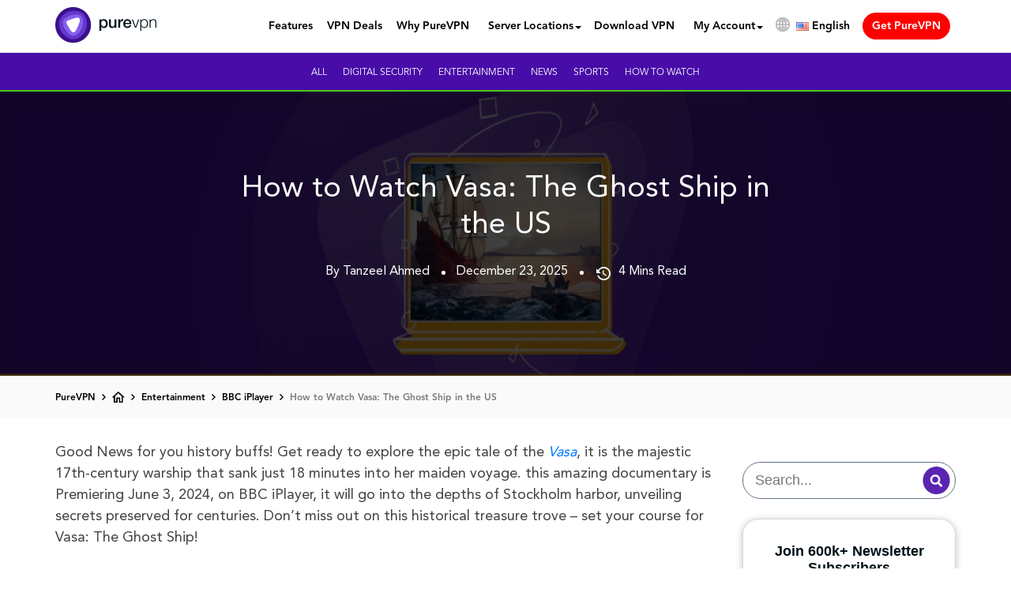

--- FILE ---
content_type: text/html; charset=UTF-8
request_url: https://www.purevpn.com/blog/how-to-watch-vasa-the-ghost-ship-in-the-us/
body_size: 90728
content:
<!DOCTYPE html>
<html class="no-js" lang="en">
<head><script>(function(w,i,g){w[g]=w[g]||[];if(typeof w[g].push=='function')w[g].push(i)})
(window,'GTM-NM7SJDP','google_tags_first_party');</script><script>(function(w,d,s,l){w[l]=w[l]||[];(function(){w[l].push(arguments);})('set', 'developer_id.dYzg1YT', true);
		w[l].push({'gtm.start':new Date().getTime(),event:'gtm.js'});var f=d.getElementsByTagName(s)[0],
		j=d.createElement(s);j.async=true;j.src='/nm7sjdp/';
		f.parentNode.insertBefore(j,f);
		})(window,document,'script','dataLayer');</script>
        <meta charset="UTF-8"><script type="text/javascript">(window.NREUM||(NREUM={})).init={privacy:{cookies_enabled:true},ajax:{deny_list:["bam.nr-data.net"]},feature_flags:["soft_nav"],distributed_tracing:{enabled:true}};(window.NREUM||(NREUM={})).loader_config={agentID:"772362950",accountID:"824113",trustKey:"824113",xpid:"XAQDUFdQGwQGVFZWDgMFVA==",licenseKey:"a7629a795b",applicationID:"760749222",browserID:"772362950"};;/*! For license information please see nr-loader-spa-1.308.0.min.js.LICENSE.txt */
(()=>{var e,t,r={384:(e,t,r)=>{"use strict";r.d(t,{NT:()=>a,US:()=>u,Zm:()=>o,bQ:()=>d,dV:()=>c,pV:()=>l});var n=r(6154),i=r(1863),s=r(1910);const a={beacon:"bam.nr-data.net",errorBeacon:"bam.nr-data.net"};function o(){return n.gm.NREUM||(n.gm.NREUM={}),void 0===n.gm.newrelic&&(n.gm.newrelic=n.gm.NREUM),n.gm.NREUM}function c(){let e=o();return e.o||(e.o={ST:n.gm.setTimeout,SI:n.gm.setImmediate||n.gm.setInterval,CT:n.gm.clearTimeout,XHR:n.gm.XMLHttpRequest,REQ:n.gm.Request,EV:n.gm.Event,PR:n.gm.Promise,MO:n.gm.MutationObserver,FETCH:n.gm.fetch,WS:n.gm.WebSocket},(0,s.i)(...Object.values(e.o))),e}function d(e,t){let r=o();r.initializedAgents??={},t.initializedAt={ms:(0,i.t)(),date:new Date},r.initializedAgents[e]=t}function u(e,t){o()[e]=t}function l(){return function(){let e=o();const t=e.info||{};e.info={beacon:a.beacon,errorBeacon:a.errorBeacon,...t}}(),function(){let e=o();const t=e.init||{};e.init={...t}}(),c(),function(){let e=o();const t=e.loader_config||{};e.loader_config={...t}}(),o()}},782:(e,t,r)=>{"use strict";r.d(t,{T:()=>n});const n=r(860).K7.pageViewTiming},860:(e,t,r)=>{"use strict";r.d(t,{$J:()=>u,K7:()=>c,P3:()=>d,XX:()=>i,Yy:()=>o,df:()=>s,qY:()=>n,v4:()=>a});const n="events",i="jserrors",s="browser/blobs",a="rum",o="browser/logs",c={ajax:"ajax",genericEvents:"generic_events",jserrors:i,logging:"logging",metrics:"metrics",pageAction:"page_action",pageViewEvent:"page_view_event",pageViewTiming:"page_view_timing",sessionReplay:"session_replay",sessionTrace:"session_trace",softNav:"soft_navigations",spa:"spa"},d={[c.pageViewEvent]:1,[c.pageViewTiming]:2,[c.metrics]:3,[c.jserrors]:4,[c.spa]:5,[c.ajax]:6,[c.sessionTrace]:7,[c.softNav]:8,[c.sessionReplay]:9,[c.logging]:10,[c.genericEvents]:11},u={[c.pageViewEvent]:a,[c.pageViewTiming]:n,[c.ajax]:n,[c.spa]:n,[c.softNav]:n,[c.metrics]:i,[c.jserrors]:i,[c.sessionTrace]:s,[c.sessionReplay]:s,[c.logging]:o,[c.genericEvents]:"ins"}},944:(e,t,r)=>{"use strict";r.d(t,{R:()=>i});var n=r(3241);function i(e,t){"function"==typeof console.debug&&(console.debug("New Relic Warning: https://github.com/newrelic/newrelic-browser-agent/blob/main/docs/warning-codes.md#".concat(e),t),(0,n.W)({agentIdentifier:null,drained:null,type:"data",name:"warn",feature:"warn",data:{code:e,secondary:t}}))}},993:(e,t,r)=>{"use strict";r.d(t,{A$:()=>s,ET:()=>a,TZ:()=>o,p_:()=>i});var n=r(860);const i={ERROR:"ERROR",WARN:"WARN",INFO:"INFO",DEBUG:"DEBUG",TRACE:"TRACE"},s={OFF:0,ERROR:1,WARN:2,INFO:3,DEBUG:4,TRACE:5},a="log",o=n.K7.logging},1541:(e,t,r)=>{"use strict";r.d(t,{U:()=>i,f:()=>n});const n={MFE:"MFE",BA:"BA"};function i(e,t){if(2!==t?.harvestEndpointVersion)return{};const r=t.agentRef.runtime.appMetadata.agents[0].entityGuid;return e?{"source.id":e.id,"source.name":e.name,"source.type":e.type,"parent.id":e.parent?.id||r,"parent.type":e.parent?.type||n.BA}:{"entity.guid":r,appId:t.agentRef.info.applicationID}}},1687:(e,t,r)=>{"use strict";r.d(t,{Ak:()=>d,Ze:()=>h,x3:()=>u});var n=r(3241),i=r(7836),s=r(3606),a=r(860),o=r(2646);const c={};function d(e,t){const r={staged:!1,priority:a.P3[t]||0};l(e),c[e].get(t)||c[e].set(t,r)}function u(e,t){e&&c[e]&&(c[e].get(t)&&c[e].delete(t),p(e,t,!1),c[e].size&&f(e))}function l(e){if(!e)throw new Error("agentIdentifier required");c[e]||(c[e]=new Map)}function h(e="",t="feature",r=!1){if(l(e),!e||!c[e].get(t)||r)return p(e,t);c[e].get(t).staged=!0,f(e)}function f(e){const t=Array.from(c[e]);t.every(([e,t])=>t.staged)&&(t.sort((e,t)=>e[1].priority-t[1].priority),t.forEach(([t])=>{c[e].delete(t),p(e,t)}))}function p(e,t,r=!0){const a=e?i.ee.get(e):i.ee,c=s.i.handlers;if(!a.aborted&&a.backlog&&c){if((0,n.W)({agentIdentifier:e,type:"lifecycle",name:"drain",feature:t}),r){const e=a.backlog[t],r=c[t];if(r){for(let t=0;e&&t<e.length;++t)g(e[t],r);Object.entries(r).forEach(([e,t])=>{Object.values(t||{}).forEach(t=>{t[0]?.on&&t[0]?.context()instanceof o.y&&t[0].on(e,t[1])})})}}a.isolatedBacklog||delete c[t],a.backlog[t]=null,a.emit("drain-"+t,[])}}function g(e,t){var r=e[1];Object.values(t[r]||{}).forEach(t=>{var r=e[0];if(t[0]===r){var n=t[1],i=e[3],s=e[2];n.apply(i,s)}})}},1738:(e,t,r)=>{"use strict";r.d(t,{U:()=>f,Y:()=>h});var n=r(3241),i=r(9908),s=r(1863),a=r(944),o=r(5701),c=r(3969),d=r(8362),u=r(860),l=r(4261);function h(e,t,r,s){const h=s||r;!h||h[e]&&h[e]!==d.d.prototype[e]||(h[e]=function(){(0,i.p)(c.xV,["API/"+e+"/called"],void 0,u.K7.metrics,r.ee),(0,n.W)({agentIdentifier:r.agentIdentifier,drained:!!o.B?.[r.agentIdentifier],type:"data",name:"api",feature:l.Pl+e,data:{}});try{return t.apply(this,arguments)}catch(e){(0,a.R)(23,e)}})}function f(e,t,r,n,a){const o=e.info;null===r?delete o.jsAttributes[t]:o.jsAttributes[t]=r,(a||null===r)&&(0,i.p)(l.Pl+n,[(0,s.t)(),t,r],void 0,"session",e.ee)}},1741:(e,t,r)=>{"use strict";r.d(t,{W:()=>s});var n=r(944),i=r(4261);class s{#e(e,...t){if(this[e]!==s.prototype[e])return this[e](...t);(0,n.R)(35,e)}addPageAction(e,t){return this.#e(i.hG,e,t)}register(e){return this.#e(i.eY,e)}recordCustomEvent(e,t){return this.#e(i.fF,e,t)}setPageViewName(e,t){return this.#e(i.Fw,e,t)}setCustomAttribute(e,t,r){return this.#e(i.cD,e,t,r)}noticeError(e,t){return this.#e(i.o5,e,t)}setUserId(e,t=!1){return this.#e(i.Dl,e,t)}setApplicationVersion(e){return this.#e(i.nb,e)}setErrorHandler(e){return this.#e(i.bt,e)}addRelease(e,t){return this.#e(i.k6,e,t)}log(e,t){return this.#e(i.$9,e,t)}start(){return this.#e(i.d3)}finished(e){return this.#e(i.BL,e)}recordReplay(){return this.#e(i.CH)}pauseReplay(){return this.#e(i.Tb)}addToTrace(e){return this.#e(i.U2,e)}setCurrentRouteName(e){return this.#e(i.PA,e)}interaction(e){return this.#e(i.dT,e)}wrapLogger(e,t,r){return this.#e(i.Wb,e,t,r)}measure(e,t){return this.#e(i.V1,e,t)}consent(e){return this.#e(i.Pv,e)}}},1863:(e,t,r)=>{"use strict";function n(){return Math.floor(performance.now())}r.d(t,{t:()=>n})},1910:(e,t,r)=>{"use strict";r.d(t,{i:()=>s});var n=r(944);const i=new Map;function s(...e){return e.every(e=>{if(i.has(e))return i.get(e);const t="function"==typeof e?e.toString():"",r=t.includes("[native code]"),s=t.includes("nrWrapper");return r||s||(0,n.R)(64,e?.name||t),i.set(e,r),r})}},2555:(e,t,r)=>{"use strict";r.d(t,{D:()=>o,f:()=>a});var n=r(384),i=r(8122);const s={beacon:n.NT.beacon,errorBeacon:n.NT.errorBeacon,licenseKey:void 0,applicationID:void 0,sa:void 0,queueTime:void 0,applicationTime:void 0,ttGuid:void 0,user:void 0,account:void 0,product:void 0,extra:void 0,jsAttributes:{},userAttributes:void 0,atts:void 0,transactionName:void 0,tNamePlain:void 0};function a(e){try{return!!e.licenseKey&&!!e.errorBeacon&&!!e.applicationID}catch(e){return!1}}const o=e=>(0,i.a)(e,s)},2614:(e,t,r)=>{"use strict";r.d(t,{BB:()=>a,H3:()=>n,g:()=>d,iL:()=>c,tS:()=>o,uh:()=>i,wk:()=>s});const n="NRBA",i="SESSION",s=144e5,a=18e5,o={STARTED:"session-started",PAUSE:"session-pause",RESET:"session-reset",RESUME:"session-resume",UPDATE:"session-update"},c={SAME_TAB:"same-tab",CROSS_TAB:"cross-tab"},d={OFF:0,FULL:1,ERROR:2}},2646:(e,t,r)=>{"use strict";r.d(t,{y:()=>n});class n{constructor(e){this.contextId=e}}},2843:(e,t,r)=>{"use strict";r.d(t,{G:()=>s,u:()=>i});var n=r(3878);function i(e,t=!1,r,i){(0,n.DD)("visibilitychange",function(){if(t)return void("hidden"===document.visibilityState&&e());e(document.visibilityState)},r,i)}function s(e,t,r){(0,n.sp)("pagehide",e,t,r)}},3241:(e,t,r)=>{"use strict";r.d(t,{W:()=>s});var n=r(6154);const i="newrelic";function s(e={}){try{n.gm.dispatchEvent(new CustomEvent(i,{detail:e}))}catch(e){}}},3304:(e,t,r)=>{"use strict";r.d(t,{A:()=>s});var n=r(7836);const i=()=>{const e=new WeakSet;return(t,r)=>{if("object"==typeof r&&null!==r){if(e.has(r))return;e.add(r)}return r}};function s(e){try{return JSON.stringify(e,i())??""}catch(e){try{n.ee.emit("internal-error",[e])}catch(e){}return""}}},3333:(e,t,r)=>{"use strict";r.d(t,{$v:()=>u,TZ:()=>n,Xh:()=>c,Zp:()=>i,kd:()=>d,mq:()=>o,nf:()=>a,qN:()=>s});const n=r(860).K7.genericEvents,i=["auxclick","click","copy","keydown","paste","scrollend"],s=["focus","blur"],a=4,o=1e3,c=2e3,d=["PageAction","UserAction","BrowserPerformance"],u={RESOURCES:"experimental.resources",REGISTER:"register"}},3434:(e,t,r)=>{"use strict";r.d(t,{Jt:()=>s,YM:()=>d});var n=r(7836),i=r(5607);const s="nr@original:".concat(i.W),a=50;var o=Object.prototype.hasOwnProperty,c=!1;function d(e,t){return e||(e=n.ee),r.inPlace=function(e,t,n,i,s){n||(n="");const a="-"===n.charAt(0);for(let o=0;o<t.length;o++){const c=t[o],d=e[c];l(d)||(e[c]=r(d,a?c+n:n,i,c,s))}},r.flag=s,r;function r(t,r,n,c,d){return l(t)?t:(r||(r=""),nrWrapper[s]=t,function(e,t,r){if(Object.defineProperty&&Object.keys)try{return Object.keys(e).forEach(function(r){Object.defineProperty(t,r,{get:function(){return e[r]},set:function(t){return e[r]=t,t}})}),t}catch(e){u([e],r)}for(var n in e)o.call(e,n)&&(t[n]=e[n])}(t,nrWrapper,e),nrWrapper);function nrWrapper(){var s,o,l,h;let f;try{o=this,s=[...arguments],l="function"==typeof n?n(s,o):n||{}}catch(t){u([t,"",[s,o,c],l],e)}i(r+"start",[s,o,c],l,d);const p=performance.now();let g;try{return h=t.apply(o,s),g=performance.now(),h}catch(e){throw g=performance.now(),i(r+"err",[s,o,e],l,d),f=e,f}finally{const e=g-p,t={start:p,end:g,duration:e,isLongTask:e>=a,methodName:c,thrownError:f};t.isLongTask&&i("long-task",[t,o],l,d),i(r+"end",[s,o,h],l,d)}}}function i(r,n,i,s){if(!c||t){var a=c;c=!0;try{e.emit(r,n,i,t,s)}catch(t){u([t,r,n,i],e)}c=a}}}function u(e,t){t||(t=n.ee);try{t.emit("internal-error",e)}catch(e){}}function l(e){return!(e&&"function"==typeof e&&e.apply&&!e[s])}},3606:(e,t,r)=>{"use strict";r.d(t,{i:()=>s});var n=r(9908);s.on=a;var i=s.handlers={};function s(e,t,r,s){a(s||n.d,i,e,t,r)}function a(e,t,r,i,s){s||(s="feature"),e||(e=n.d);var a=t[s]=t[s]||{};(a[r]=a[r]||[]).push([e,i])}},3738:(e,t,r)=>{"use strict";r.d(t,{He:()=>i,Kp:()=>o,Lc:()=>d,Rz:()=>u,TZ:()=>n,bD:()=>s,d3:()=>a,jx:()=>l,sl:()=>h,uP:()=>c});const n=r(860).K7.sessionTrace,i="bstResource",s="resource",a="-start",o="-end",c="fn"+a,d="fn"+o,u="pushState",l=1e3,h=3e4},3785:(e,t,r)=>{"use strict";r.d(t,{R:()=>c,b:()=>d});var n=r(9908),i=r(1863),s=r(860),a=r(3969),o=r(993);function c(e,t,r={},c=o.p_.INFO,d=!0,u,l=(0,i.t)()){(0,n.p)(a.xV,["API/logging/".concat(c.toLowerCase(),"/called")],void 0,s.K7.metrics,e),(0,n.p)(o.ET,[l,t,r,c,d,u],void 0,s.K7.logging,e)}function d(e){return"string"==typeof e&&Object.values(o.p_).some(t=>t===e.toUpperCase().trim())}},3878:(e,t,r)=>{"use strict";function n(e,t){return{capture:e,passive:!1,signal:t}}function i(e,t,r=!1,i){window.addEventListener(e,t,n(r,i))}function s(e,t,r=!1,i){document.addEventListener(e,t,n(r,i))}r.d(t,{DD:()=>s,jT:()=>n,sp:()=>i})},3962:(e,t,r)=>{"use strict";r.d(t,{AM:()=>a,O2:()=>l,OV:()=>s,Qu:()=>h,TZ:()=>c,ih:()=>f,pP:()=>o,t1:()=>u,tC:()=>i,wD:()=>d});var n=r(860);const i=["click","keydown","submit"],s="popstate",a="api",o="initialPageLoad",c=n.K7.softNav,d=5e3,u=500,l={INITIAL_PAGE_LOAD:"",ROUTE_CHANGE:1,UNSPECIFIED:2},h={INTERACTION:1,AJAX:2,CUSTOM_END:3,CUSTOM_TRACER:4},f={IP:"in progress",PF:"pending finish",FIN:"finished",CAN:"cancelled"}},3969:(e,t,r)=>{"use strict";r.d(t,{TZ:()=>n,XG:()=>o,rs:()=>i,xV:()=>a,z_:()=>s});const n=r(860).K7.metrics,i="sm",s="cm",a="storeSupportabilityMetrics",o="storeEventMetrics"},4234:(e,t,r)=>{"use strict";r.d(t,{W:()=>s});var n=r(7836),i=r(1687);class s{constructor(e,t){this.agentIdentifier=e,this.ee=n.ee.get(e),this.featureName=t,this.blocked=!1}deregisterDrain(){(0,i.x3)(this.agentIdentifier,this.featureName)}}},4261:(e,t,r)=>{"use strict";r.d(t,{$9:()=>u,BL:()=>c,CH:()=>p,Dl:()=>R,Fw:()=>w,PA:()=>v,Pl:()=>n,Pv:()=>A,Tb:()=>h,U2:()=>a,V1:()=>E,Wb:()=>T,bt:()=>y,cD:()=>b,d3:()=>x,dT:()=>d,eY:()=>g,fF:()=>f,hG:()=>s,hw:()=>i,k6:()=>o,nb:()=>m,o5:()=>l});const n="api-",i=n+"ixn-",s="addPageAction",a="addToTrace",o="addRelease",c="finished",d="interaction",u="log",l="noticeError",h="pauseReplay",f="recordCustomEvent",p="recordReplay",g="register",m="setApplicationVersion",v="setCurrentRouteName",b="setCustomAttribute",y="setErrorHandler",w="setPageViewName",R="setUserId",x="start",T="wrapLogger",E="measure",A="consent"},5205:(e,t,r)=>{"use strict";r.d(t,{j:()=>S});var n=r(384),i=r(1741);var s=r(2555),a=r(3333);const o=e=>{if(!e||"string"!=typeof e)return!1;try{document.createDocumentFragment().querySelector(e)}catch{return!1}return!0};var c=r(2614),d=r(944),u=r(8122);const l="[data-nr-mask]",h=e=>(0,u.a)(e,(()=>{const e={feature_flags:[],experimental:{allow_registered_children:!1,resources:!1},mask_selector:"*",block_selector:"[data-nr-block]",mask_input_options:{color:!1,date:!1,"datetime-local":!1,email:!1,month:!1,number:!1,range:!1,search:!1,tel:!1,text:!1,time:!1,url:!1,week:!1,textarea:!1,select:!1,password:!0}};return{ajax:{deny_list:void 0,block_internal:!0,enabled:!0,autoStart:!0},api:{get allow_registered_children(){return e.feature_flags.includes(a.$v.REGISTER)||e.experimental.allow_registered_children},set allow_registered_children(t){e.experimental.allow_registered_children=t},duplicate_registered_data:!1},browser_consent_mode:{enabled:!1},distributed_tracing:{enabled:void 0,exclude_newrelic_header:void 0,cors_use_newrelic_header:void 0,cors_use_tracecontext_headers:void 0,allowed_origins:void 0},get feature_flags(){return e.feature_flags},set feature_flags(t){e.feature_flags=t},generic_events:{enabled:!0,autoStart:!0},harvest:{interval:30},jserrors:{enabled:!0,autoStart:!0},logging:{enabled:!0,autoStart:!0},metrics:{enabled:!0,autoStart:!0},obfuscate:void 0,page_action:{enabled:!0},page_view_event:{enabled:!0,autoStart:!0},page_view_timing:{enabled:!0,autoStart:!0},performance:{capture_marks:!1,capture_measures:!1,capture_detail:!0,resources:{get enabled(){return e.feature_flags.includes(a.$v.RESOURCES)||e.experimental.resources},set enabled(t){e.experimental.resources=t},asset_types:[],first_party_domains:[],ignore_newrelic:!0}},privacy:{cookies_enabled:!0},proxy:{assets:void 0,beacon:void 0},session:{expiresMs:c.wk,inactiveMs:c.BB},session_replay:{autoStart:!0,enabled:!1,preload:!1,sampling_rate:10,error_sampling_rate:100,collect_fonts:!1,inline_images:!1,fix_stylesheets:!0,mask_all_inputs:!0,get mask_text_selector(){return e.mask_selector},set mask_text_selector(t){o(t)?e.mask_selector="".concat(t,",").concat(l):""===t||null===t?e.mask_selector=l:(0,d.R)(5,t)},get block_class(){return"nr-block"},get ignore_class(){return"nr-ignore"},get mask_text_class(){return"nr-mask"},get block_selector(){return e.block_selector},set block_selector(t){o(t)?e.block_selector+=",".concat(t):""!==t&&(0,d.R)(6,t)},get mask_input_options(){return e.mask_input_options},set mask_input_options(t){t&&"object"==typeof t?e.mask_input_options={...t,password:!0}:(0,d.R)(7,t)}},session_trace:{enabled:!0,autoStart:!0},soft_navigations:{enabled:!0,autoStart:!0},spa:{enabled:!0,autoStart:!0},ssl:void 0,user_actions:{enabled:!0,elementAttributes:["id","className","tagName","type"]}}})());var f=r(6154),p=r(9324);let g=0;const m={buildEnv:p.F3,distMethod:p.Xs,version:p.xv,originTime:f.WN},v={consented:!1},b={appMetadata:{},get consented(){return this.session?.state?.consent||v.consented},set consented(e){v.consented=e},customTransaction:void 0,denyList:void 0,disabled:!1,harvester:void 0,isolatedBacklog:!1,isRecording:!1,loaderType:void 0,maxBytes:3e4,obfuscator:void 0,onerror:void 0,ptid:void 0,releaseIds:{},session:void 0,timeKeeper:void 0,registeredEntities:[],jsAttributesMetadata:{bytes:0},get harvestCount(){return++g}},y=e=>{const t=(0,u.a)(e,b),r=Object.keys(m).reduce((e,t)=>(e[t]={value:m[t],writable:!1,configurable:!0,enumerable:!0},e),{});return Object.defineProperties(t,r)};var w=r(5701);const R=e=>{const t=e.startsWith("http");e+="/",r.p=t?e:"https://"+e};var x=r(7836),T=r(3241);const E={accountID:void 0,trustKey:void 0,agentID:void 0,licenseKey:void 0,applicationID:void 0,xpid:void 0},A=e=>(0,u.a)(e,E),_=new Set;function S(e,t={},r,a){let{init:o,info:c,loader_config:d,runtime:u={},exposed:l=!0}=t;if(!c){const e=(0,n.pV)();o=e.init,c=e.info,d=e.loader_config}e.init=h(o||{}),e.loader_config=A(d||{}),c.jsAttributes??={},f.bv&&(c.jsAttributes.isWorker=!0),e.info=(0,s.D)(c);const p=e.init,g=[c.beacon,c.errorBeacon];_.has(e.agentIdentifier)||(p.proxy.assets&&(R(p.proxy.assets),g.push(p.proxy.assets)),p.proxy.beacon&&g.push(p.proxy.beacon),e.beacons=[...g],function(e){const t=(0,n.pV)();Object.getOwnPropertyNames(i.W.prototype).forEach(r=>{const n=i.W.prototype[r];if("function"!=typeof n||"constructor"===n)return;let s=t[r];e[r]&&!1!==e.exposed&&"micro-agent"!==e.runtime?.loaderType&&(t[r]=(...t)=>{const n=e[r](...t);return s?s(...t):n})})}(e),(0,n.US)("activatedFeatures",w.B)),u.denyList=[...p.ajax.deny_list||[],...p.ajax.block_internal?g:[]],u.ptid=e.agentIdentifier,u.loaderType=r,e.runtime=y(u),_.has(e.agentIdentifier)||(e.ee=x.ee.get(e.agentIdentifier),e.exposed=l,(0,T.W)({agentIdentifier:e.agentIdentifier,drained:!!w.B?.[e.agentIdentifier],type:"lifecycle",name:"initialize",feature:void 0,data:e.config})),_.add(e.agentIdentifier)}},5270:(e,t,r)=>{"use strict";r.d(t,{Aw:()=>a,SR:()=>s,rF:()=>o});var n=r(384),i=r(7767);function s(e){return!!(0,n.dV)().o.MO&&(0,i.V)(e)&&!0===e?.session_trace.enabled}function a(e){return!0===e?.session_replay.preload&&s(e)}function o(e,t){try{if("string"==typeof t?.type){if("password"===t.type.toLowerCase())return"*".repeat(e?.length||0);if(void 0!==t?.dataset?.nrUnmask||t?.classList?.contains("nr-unmask"))return e}}catch(e){}return"string"==typeof e?e.replace(/[\S]/g,"*"):"*".repeat(e?.length||0)}},5289:(e,t,r)=>{"use strict";r.d(t,{GG:()=>a,Qr:()=>c,sB:()=>o});var n=r(3878),i=r(6389);function s(){return"undefined"==typeof document||"complete"===document.readyState}function a(e,t){if(s())return e();const r=(0,i.J)(e),a=setInterval(()=>{s()&&(clearInterval(a),r())},500);(0,n.sp)("load",r,t)}function o(e){if(s())return e();(0,n.DD)("DOMContentLoaded",e)}function c(e){if(s())return e();(0,n.sp)("popstate",e)}},5607:(e,t,r)=>{"use strict";r.d(t,{W:()=>n});const n=(0,r(9566).bz)()},5701:(e,t,r)=>{"use strict";r.d(t,{B:()=>s,t:()=>a});var n=r(3241);const i=new Set,s={};function a(e,t){const r=t.agentIdentifier;s[r]??={},e&&"object"==typeof e&&(i.has(r)||(t.ee.emit("rumresp",[e]),s[r]=e,i.add(r),(0,n.W)({agentIdentifier:r,loaded:!0,drained:!0,type:"lifecycle",name:"load",feature:void 0,data:e})))}},6154:(e,t,r)=>{"use strict";r.d(t,{OF:()=>d,RI:()=>i,WN:()=>h,bv:()=>s,eN:()=>f,gm:()=>a,lR:()=>l,m:()=>c,mw:()=>o,sb:()=>u});var n=r(1863);const i="undefined"!=typeof window&&!!window.document,s="undefined"!=typeof WorkerGlobalScope&&("undefined"!=typeof self&&self instanceof WorkerGlobalScope&&self.navigator instanceof WorkerNavigator||"undefined"!=typeof globalThis&&globalThis instanceof WorkerGlobalScope&&globalThis.navigator instanceof WorkerNavigator),a=i?window:"undefined"!=typeof WorkerGlobalScope&&("undefined"!=typeof self&&self instanceof WorkerGlobalScope&&self||"undefined"!=typeof globalThis&&globalThis instanceof WorkerGlobalScope&&globalThis),o=Boolean("hidden"===a?.document?.visibilityState),c=""+a?.location,d=/iPad|iPhone|iPod/.test(a.navigator?.userAgent),u=d&&"undefined"==typeof SharedWorker,l=(()=>{const e=a.navigator?.userAgent?.match(/Firefox[/\s](\d+\.\d+)/);return Array.isArray(e)&&e.length>=2?+e[1]:0})(),h=Date.now()-(0,n.t)(),f=()=>"undefined"!=typeof PerformanceNavigationTiming&&a?.performance?.getEntriesByType("navigation")?.[0]?.responseStart},6344:(e,t,r)=>{"use strict";r.d(t,{BB:()=>u,Qb:()=>l,TZ:()=>i,Ug:()=>a,Vh:()=>s,_s:()=>o,bc:()=>d,yP:()=>c});var n=r(2614);const i=r(860).K7.sessionReplay,s="errorDuringReplay",a=.12,o={DomContentLoaded:0,Load:1,FullSnapshot:2,IncrementalSnapshot:3,Meta:4,Custom:5},c={[n.g.ERROR]:15e3,[n.g.FULL]:3e5,[n.g.OFF]:0},d={RESET:{message:"Session was reset",sm:"Reset"},IMPORT:{message:"Recorder failed to import",sm:"Import"},TOO_MANY:{message:"429: Too Many Requests",sm:"Too-Many"},TOO_BIG:{message:"Payload was too large",sm:"Too-Big"},CROSS_TAB:{message:"Session Entity was set to OFF on another tab",sm:"Cross-Tab"},ENTITLEMENTS:{message:"Session Replay is not allowed and will not be started",sm:"Entitlement"}},u=5e3,l={API:"api",RESUME:"resume",SWITCH_TO_FULL:"switchToFull",INITIALIZE:"initialize",PRELOAD:"preload"}},6389:(e,t,r)=>{"use strict";function n(e,t=500,r={}){const n=r?.leading||!1;let i;return(...r)=>{n&&void 0===i&&(e.apply(this,r),i=setTimeout(()=>{i=clearTimeout(i)},t)),n||(clearTimeout(i),i=setTimeout(()=>{e.apply(this,r)},t))}}function i(e){let t=!1;return(...r)=>{t||(t=!0,e.apply(this,r))}}r.d(t,{J:()=>i,s:()=>n})},6630:(e,t,r)=>{"use strict";r.d(t,{T:()=>n});const n=r(860).K7.pageViewEvent},6774:(e,t,r)=>{"use strict";r.d(t,{T:()=>n});const n=r(860).K7.jserrors},7295:(e,t,r)=>{"use strict";r.d(t,{Xv:()=>a,gX:()=>i,iW:()=>s});var n=[];function i(e){if(!e||s(e))return!1;if(0===n.length)return!0;if("*"===n[0].hostname)return!1;for(var t=0;t<n.length;t++){var r=n[t];if(r.hostname.test(e.hostname)&&r.pathname.test(e.pathname))return!1}return!0}function s(e){return void 0===e.hostname}function a(e){if(n=[],e&&e.length)for(var t=0;t<e.length;t++){let r=e[t];if(!r)continue;if("*"===r)return void(n=[{hostname:"*"}]);0===r.indexOf("http://")?r=r.substring(7):0===r.indexOf("https://")&&(r=r.substring(8));const i=r.indexOf("/");let s,a;i>0?(s=r.substring(0,i),a=r.substring(i)):(s=r,a="*");let[c]=s.split(":");n.push({hostname:o(c),pathname:o(a,!0)})}}function o(e,t=!1){const r=e.replace(/[.+?^${}()|[\]\\]/g,e=>"\\"+e).replace(/\*/g,".*?");return new RegExp((t?"^":"")+r+"$")}},7485:(e,t,r)=>{"use strict";r.d(t,{D:()=>i});var n=r(6154);function i(e){if(0===(e||"").indexOf("data:"))return{protocol:"data"};try{const t=new URL(e,location.href),r={port:t.port,hostname:t.hostname,pathname:t.pathname,search:t.search,protocol:t.protocol.slice(0,t.protocol.indexOf(":")),sameOrigin:t.protocol===n.gm?.location?.protocol&&t.host===n.gm?.location?.host};return r.port&&""!==r.port||("http:"===t.protocol&&(r.port="80"),"https:"===t.protocol&&(r.port="443")),r.pathname&&""!==r.pathname?r.pathname.startsWith("/")||(r.pathname="/".concat(r.pathname)):r.pathname="/",r}catch(e){return{}}}},7699:(e,t,r)=>{"use strict";r.d(t,{It:()=>s,KC:()=>o,No:()=>i,qh:()=>a});var n=r(860);const i=16e3,s=1e6,a="SESSION_ERROR",o={[n.K7.logging]:!0,[n.K7.genericEvents]:!1,[n.K7.jserrors]:!1,[n.K7.ajax]:!1}},7767:(e,t,r)=>{"use strict";r.d(t,{V:()=>i});var n=r(6154);const i=e=>n.RI&&!0===e?.privacy.cookies_enabled},7836:(e,t,r)=>{"use strict";r.d(t,{P:()=>o,ee:()=>c});var n=r(384),i=r(8990),s=r(2646),a=r(5607);const o="nr@context:".concat(a.W),c=function e(t,r){var n={},a={},u={},l=!1;try{l=16===r.length&&d.initializedAgents?.[r]?.runtime.isolatedBacklog}catch(e){}var h={on:p,addEventListener:p,removeEventListener:function(e,t){var r=n[e];if(!r)return;for(var i=0;i<r.length;i++)r[i]===t&&r.splice(i,1)},emit:function(e,r,n,i,s){!1!==s&&(s=!0);if(c.aborted&&!i)return;t&&s&&t.emit(e,r,n);var o=f(n);g(e).forEach(e=>{e.apply(o,r)});var d=v()[a[e]];d&&d.push([h,e,r,o]);return o},get:m,listeners:g,context:f,buffer:function(e,t){const r=v();if(t=t||"feature",h.aborted)return;Object.entries(e||{}).forEach(([e,n])=>{a[n]=t,t in r||(r[t]=[])})},abort:function(){h._aborted=!0,Object.keys(h.backlog).forEach(e=>{delete h.backlog[e]})},isBuffering:function(e){return!!v()[a[e]]},debugId:r,backlog:l?{}:t&&"object"==typeof t.backlog?t.backlog:{},isolatedBacklog:l};return Object.defineProperty(h,"aborted",{get:()=>{let e=h._aborted||!1;return e||(t&&(e=t.aborted),e)}}),h;function f(e){return e&&e instanceof s.y?e:e?(0,i.I)(e,o,()=>new s.y(o)):new s.y(o)}function p(e,t){n[e]=g(e).concat(t)}function g(e){return n[e]||[]}function m(t){return u[t]=u[t]||e(h,t)}function v(){return h.backlog}}(void 0,"globalEE"),d=(0,n.Zm)();d.ee||(d.ee=c)},8122:(e,t,r)=>{"use strict";r.d(t,{a:()=>i});var n=r(944);function i(e,t){try{if(!e||"object"!=typeof e)return(0,n.R)(3);if(!t||"object"!=typeof t)return(0,n.R)(4);const r=Object.create(Object.getPrototypeOf(t),Object.getOwnPropertyDescriptors(t)),s=0===Object.keys(r).length?e:r;for(let a in s)if(void 0!==e[a])try{if(null===e[a]){r[a]=null;continue}Array.isArray(e[a])&&Array.isArray(t[a])?r[a]=Array.from(new Set([...e[a],...t[a]])):"object"==typeof e[a]&&"object"==typeof t[a]?r[a]=i(e[a],t[a]):r[a]=e[a]}catch(e){r[a]||(0,n.R)(1,e)}return r}catch(e){(0,n.R)(2,e)}}},8139:(e,t,r)=>{"use strict";r.d(t,{u:()=>h});var n=r(7836),i=r(3434),s=r(8990),a=r(6154);const o={},c=a.gm.XMLHttpRequest,d="addEventListener",u="removeEventListener",l="nr@wrapped:".concat(n.P);function h(e){var t=function(e){return(e||n.ee).get("events")}(e);if(o[t.debugId]++)return t;o[t.debugId]=1;var r=(0,i.YM)(t,!0);function h(e){r.inPlace(e,[d,u],"-",p)}function p(e,t){return e[1]}return"getPrototypeOf"in Object&&(a.RI&&f(document,h),c&&f(c.prototype,h),f(a.gm,h)),t.on(d+"-start",function(e,t){var n=e[1];if(null!==n&&("function"==typeof n||"object"==typeof n)&&"newrelic"!==e[0]){var i=(0,s.I)(n,l,function(){var e={object:function(){if("function"!=typeof n.handleEvent)return;return n.handleEvent.apply(n,arguments)},function:n}[typeof n];return e?r(e,"fn-",null,e.name||"anonymous"):n});this.wrapped=e[1]=i}}),t.on(u+"-start",function(e){e[1]=this.wrapped||e[1]}),t}function f(e,t,...r){let n=e;for(;"object"==typeof n&&!Object.prototype.hasOwnProperty.call(n,d);)n=Object.getPrototypeOf(n);n&&t(n,...r)}},8362:(e,t,r)=>{"use strict";r.d(t,{d:()=>s});var n=r(9566),i=r(1741);class s extends i.W{agentIdentifier=(0,n.LA)(16)}},8374:(e,t,r)=>{r.nc=(()=>{try{return document?.currentScript?.nonce}catch(e){}return""})()},8990:(e,t,r)=>{"use strict";r.d(t,{I:()=>i});var n=Object.prototype.hasOwnProperty;function i(e,t,r){if(n.call(e,t))return e[t];var i=r();if(Object.defineProperty&&Object.keys)try{return Object.defineProperty(e,t,{value:i,writable:!0,enumerable:!1}),i}catch(e){}return e[t]=i,i}},9119:(e,t,r)=>{"use strict";r.d(t,{L:()=>s});var n=/([^?#]*)[^#]*(#[^?]*|$).*/,i=/([^?#]*)().*/;function s(e,t){return e?e.replace(t?n:i,"$1$2"):e}},9300:(e,t,r)=>{"use strict";r.d(t,{T:()=>n});const n=r(860).K7.ajax},9324:(e,t,r)=>{"use strict";r.d(t,{AJ:()=>a,F3:()=>i,Xs:()=>s,Yq:()=>o,xv:()=>n});const n="1.308.0",i="PROD",s="CDN",a="@newrelic/rrweb",o="1.0.1"},9566:(e,t,r)=>{"use strict";r.d(t,{LA:()=>o,ZF:()=>c,bz:()=>a,el:()=>d});var n=r(6154);const i="xxxxxxxx-xxxx-4xxx-yxxx-xxxxxxxxxxxx";function s(e,t){return e?15&e[t]:16*Math.random()|0}function a(){const e=n.gm?.crypto||n.gm?.msCrypto;let t,r=0;return e&&e.getRandomValues&&(t=e.getRandomValues(new Uint8Array(30))),i.split("").map(e=>"x"===e?s(t,r++).toString(16):"y"===e?(3&s()|8).toString(16):e).join("")}function o(e){const t=n.gm?.crypto||n.gm?.msCrypto;let r,i=0;t&&t.getRandomValues&&(r=t.getRandomValues(new Uint8Array(e)));const a=[];for(var o=0;o<e;o++)a.push(s(r,i++).toString(16));return a.join("")}function c(){return o(16)}function d(){return o(32)}},9908:(e,t,r)=>{"use strict";r.d(t,{d:()=>n,p:()=>i});var n=r(7836).ee.get("handle");function i(e,t,r,i,s){s?(s.buffer([e],i),s.emit(e,t,r)):(n.buffer([e],i),n.emit(e,t,r))}}},n={};function i(e){var t=n[e];if(void 0!==t)return t.exports;var s=n[e]={exports:{}};return r[e](s,s.exports,i),s.exports}i.m=r,i.d=(e,t)=>{for(var r in t)i.o(t,r)&&!i.o(e,r)&&Object.defineProperty(e,r,{enumerable:!0,get:t[r]})},i.f={},i.e=e=>Promise.all(Object.keys(i.f).reduce((t,r)=>(i.f[r](e,t),t),[])),i.u=e=>({212:"nr-spa-compressor",249:"nr-spa-recorder",478:"nr-spa"}[e]+"-1.308.0.min.js"),i.o=(e,t)=>Object.prototype.hasOwnProperty.call(e,t),e={},t="NRBA-1.308.0.PROD:",i.l=(r,n,s,a)=>{if(e[r])e[r].push(n);else{var o,c;if(void 0!==s)for(var d=document.getElementsByTagName("script"),u=0;u<d.length;u++){var l=d[u];if(l.getAttribute("src")==r||l.getAttribute("data-webpack")==t+s){o=l;break}}if(!o){c=!0;var h={478:"sha512-RSfSVnmHk59T/uIPbdSE0LPeqcEdF4/+XhfJdBuccH5rYMOEZDhFdtnh6X6nJk7hGpzHd9Ujhsy7lZEz/ORYCQ==",249:"sha512-ehJXhmntm85NSqW4MkhfQqmeKFulra3klDyY0OPDUE+sQ3GokHlPh1pmAzuNy//3j4ac6lzIbmXLvGQBMYmrkg==",212:"sha512-B9h4CR46ndKRgMBcK+j67uSR2RCnJfGefU+A7FrgR/k42ovXy5x/MAVFiSvFxuVeEk/pNLgvYGMp1cBSK/G6Fg=="};(o=document.createElement("script")).charset="utf-8",i.nc&&o.setAttribute("nonce",i.nc),o.setAttribute("data-webpack",t+s),o.src=r,0!==o.src.indexOf(window.location.origin+"/")&&(o.crossOrigin="anonymous"),h[a]&&(o.integrity=h[a])}e[r]=[n];var f=(t,n)=>{o.onerror=o.onload=null,clearTimeout(p);var i=e[r];if(delete e[r],o.parentNode&&o.parentNode.removeChild(o),i&&i.forEach(e=>e(n)),t)return t(n)},p=setTimeout(f.bind(null,void 0,{type:"timeout",target:o}),12e4);o.onerror=f.bind(null,o.onerror),o.onload=f.bind(null,o.onload),c&&document.head.appendChild(o)}},i.r=e=>{"undefined"!=typeof Symbol&&Symbol.toStringTag&&Object.defineProperty(e,Symbol.toStringTag,{value:"Module"}),Object.defineProperty(e,"__esModule",{value:!0})},i.p="https://js-agent.newrelic.com/",(()=>{var e={38:0,788:0};i.f.j=(t,r)=>{var n=i.o(e,t)?e[t]:void 0;if(0!==n)if(n)r.push(n[2]);else{var s=new Promise((r,i)=>n=e[t]=[r,i]);r.push(n[2]=s);var a=i.p+i.u(t),o=new Error;i.l(a,r=>{if(i.o(e,t)&&(0!==(n=e[t])&&(e[t]=void 0),n)){var s=r&&("load"===r.type?"missing":r.type),a=r&&r.target&&r.target.src;o.message="Loading chunk "+t+" failed: ("+s+": "+a+")",o.name="ChunkLoadError",o.type=s,o.request=a,n[1](o)}},"chunk-"+t,t)}};var t=(t,r)=>{var n,s,[a,o,c]=r,d=0;if(a.some(t=>0!==e[t])){for(n in o)i.o(o,n)&&(i.m[n]=o[n]);if(c)c(i)}for(t&&t(r);d<a.length;d++)s=a[d],i.o(e,s)&&e[s]&&e[s][0](),e[s]=0},r=self["webpackChunk:NRBA-1.308.0.PROD"]=self["webpackChunk:NRBA-1.308.0.PROD"]||[];r.forEach(t.bind(null,0)),r.push=t.bind(null,r.push.bind(r))})(),(()=>{"use strict";i(8374);var e=i(8362),t=i(860);const r=Object.values(t.K7);var n=i(5205);var s=i(9908),a=i(1863),o=i(4261),c=i(1738);var d=i(1687),u=i(4234),l=i(5289),h=i(6154),f=i(944),p=i(5270),g=i(7767),m=i(6389),v=i(7699);class b extends u.W{constructor(e,t){super(e.agentIdentifier,t),this.agentRef=e,this.abortHandler=void 0,this.featAggregate=void 0,this.loadedSuccessfully=void 0,this.onAggregateImported=new Promise(e=>{this.loadedSuccessfully=e}),this.deferred=Promise.resolve(),!1===e.init[this.featureName].autoStart?this.deferred=new Promise((t,r)=>{this.ee.on("manual-start-all",(0,m.J)(()=>{(0,d.Ak)(e.agentIdentifier,this.featureName),t()}))}):(0,d.Ak)(e.agentIdentifier,t)}importAggregator(e,t,r={}){if(this.featAggregate)return;const n=async()=>{let n;await this.deferred;try{if((0,g.V)(e.init)){const{setupAgentSession:t}=await i.e(478).then(i.bind(i,8766));n=t(e)}}catch(e){(0,f.R)(20,e),this.ee.emit("internal-error",[e]),(0,s.p)(v.qh,[e],void 0,this.featureName,this.ee)}try{if(!this.#t(this.featureName,n,e.init))return(0,d.Ze)(this.agentIdentifier,this.featureName),void this.loadedSuccessfully(!1);const{Aggregate:i}=await t();this.featAggregate=new i(e,r),e.runtime.harvester.initializedAggregates.push(this.featAggregate),this.loadedSuccessfully(!0)}catch(e){(0,f.R)(34,e),this.abortHandler?.(),(0,d.Ze)(this.agentIdentifier,this.featureName,!0),this.loadedSuccessfully(!1),this.ee&&this.ee.abort()}};h.RI?(0,l.GG)(()=>n(),!0):n()}#t(e,r,n){if(this.blocked)return!1;switch(e){case t.K7.sessionReplay:return(0,p.SR)(n)&&!!r;case t.K7.sessionTrace:return!!r;default:return!0}}}var y=i(6630),w=i(2614),R=i(3241);class x extends b{static featureName=y.T;constructor(e){var t;super(e,y.T),this.setupInspectionEvents(e.agentIdentifier),t=e,(0,c.Y)(o.Fw,function(e,r){"string"==typeof e&&("/"!==e.charAt(0)&&(e="/"+e),t.runtime.customTransaction=(r||"http://custom.transaction")+e,(0,s.p)(o.Pl+o.Fw,[(0,a.t)()],void 0,void 0,t.ee))},t),this.importAggregator(e,()=>i.e(478).then(i.bind(i,2467)))}setupInspectionEvents(e){const t=(t,r)=>{t&&(0,R.W)({agentIdentifier:e,timeStamp:t.timeStamp,loaded:"complete"===t.target.readyState,type:"window",name:r,data:t.target.location+""})};(0,l.sB)(e=>{t(e,"DOMContentLoaded")}),(0,l.GG)(e=>{t(e,"load")}),(0,l.Qr)(e=>{t(e,"navigate")}),this.ee.on(w.tS.UPDATE,(t,r)=>{(0,R.W)({agentIdentifier:e,type:"lifecycle",name:"session",data:r})})}}var T=i(384);class E extends e.d{constructor(e){var t;(super(),h.gm)?(this.features={},(0,T.bQ)(this.agentIdentifier,this),this.desiredFeatures=new Set(e.features||[]),this.desiredFeatures.add(x),(0,n.j)(this,e,e.loaderType||"agent"),t=this,(0,c.Y)(o.cD,function(e,r,n=!1){if("string"==typeof e){if(["string","number","boolean"].includes(typeof r)||null===r)return(0,c.U)(t,e,r,o.cD,n);(0,f.R)(40,typeof r)}else(0,f.R)(39,typeof e)},t),function(e){(0,c.Y)(o.Dl,function(t,r=!1){if("string"!=typeof t&&null!==t)return void(0,f.R)(41,typeof t);const n=e.info.jsAttributes["enduser.id"];r&&null!=n&&n!==t?(0,s.p)(o.Pl+"setUserIdAndResetSession",[t],void 0,"session",e.ee):(0,c.U)(e,"enduser.id",t,o.Dl,!0)},e)}(this),function(e){(0,c.Y)(o.nb,function(t){if("string"==typeof t||null===t)return(0,c.U)(e,"application.version",t,o.nb,!1);(0,f.R)(42,typeof t)},e)}(this),function(e){(0,c.Y)(o.d3,function(){e.ee.emit("manual-start-all")},e)}(this),function(e){(0,c.Y)(o.Pv,function(t=!0){if("boolean"==typeof t){if((0,s.p)(o.Pl+o.Pv,[t],void 0,"session",e.ee),e.runtime.consented=t,t){const t=e.features.page_view_event;t.onAggregateImported.then(e=>{const r=t.featAggregate;e&&!r.sentRum&&r.sendRum()})}}else(0,f.R)(65,typeof t)},e)}(this),this.run()):(0,f.R)(21)}get config(){return{info:this.info,init:this.init,loader_config:this.loader_config,runtime:this.runtime}}get api(){return this}run(){try{const e=function(e){const t={};return r.forEach(r=>{t[r]=!!e[r]?.enabled}),t}(this.init),n=[...this.desiredFeatures];n.sort((e,r)=>t.P3[e.featureName]-t.P3[r.featureName]),n.forEach(r=>{if(!e[r.featureName]&&r.featureName!==t.K7.pageViewEvent)return;if(r.featureName===t.K7.spa)return void(0,f.R)(67);const n=function(e){switch(e){case t.K7.ajax:return[t.K7.jserrors];case t.K7.sessionTrace:return[t.K7.ajax,t.K7.pageViewEvent];case t.K7.sessionReplay:return[t.K7.sessionTrace];case t.K7.pageViewTiming:return[t.K7.pageViewEvent];default:return[]}}(r.featureName).filter(e=>!(e in this.features));n.length>0&&(0,f.R)(36,{targetFeature:r.featureName,missingDependencies:n}),this.features[r.featureName]=new r(this)})}catch(e){(0,f.R)(22,e);for(const e in this.features)this.features[e].abortHandler?.();const t=(0,T.Zm)();delete t.initializedAgents[this.agentIdentifier]?.features,delete this.sharedAggregator;return t.ee.get(this.agentIdentifier).abort(),!1}}}var A=i(2843),_=i(782);class S extends b{static featureName=_.T;constructor(e){super(e,_.T),h.RI&&((0,A.u)(()=>(0,s.p)("docHidden",[(0,a.t)()],void 0,_.T,this.ee),!0),(0,A.G)(()=>(0,s.p)("winPagehide",[(0,a.t)()],void 0,_.T,this.ee)),this.importAggregator(e,()=>i.e(478).then(i.bind(i,9917))))}}var O=i(3969);class I extends b{static featureName=O.TZ;constructor(e){super(e,O.TZ),h.RI&&document.addEventListener("securitypolicyviolation",e=>{(0,s.p)(O.xV,["Generic/CSPViolation/Detected"],void 0,this.featureName,this.ee)}),this.importAggregator(e,()=>i.e(478).then(i.bind(i,6555)))}}var N=i(6774),P=i(3878),k=i(3304);class D{constructor(e,t,r,n,i){this.name="UncaughtError",this.message="string"==typeof e?e:(0,k.A)(e),this.sourceURL=t,this.line=r,this.column=n,this.__newrelic=i}}function C(e){return M(e)?e:new D(void 0!==e?.message?e.message:e,e?.filename||e?.sourceURL,e?.lineno||e?.line,e?.colno||e?.col,e?.__newrelic,e?.cause)}function j(e){const t="Unhandled Promise Rejection: ";if(!e?.reason)return;if(M(e.reason)){try{e.reason.message.startsWith(t)||(e.reason.message=t+e.reason.message)}catch(e){}return C(e.reason)}const r=C(e.reason);return(r.message||"").startsWith(t)||(r.message=t+r.message),r}function L(e){if(e.error instanceof SyntaxError&&!/:\d+$/.test(e.error.stack?.trim())){const t=new D(e.message,e.filename,e.lineno,e.colno,e.error.__newrelic,e.cause);return t.name=SyntaxError.name,t}return M(e.error)?e.error:C(e)}function M(e){return e instanceof Error&&!!e.stack}function H(e,r,n,i,o=(0,a.t)()){"string"==typeof e&&(e=new Error(e)),(0,s.p)("err",[e,o,!1,r,n.runtime.isRecording,void 0,i],void 0,t.K7.jserrors,n.ee),(0,s.p)("uaErr",[],void 0,t.K7.genericEvents,n.ee)}var B=i(1541),K=i(993),W=i(3785);function U(e,{customAttributes:t={},level:r=K.p_.INFO}={},n,i,s=(0,a.t)()){(0,W.R)(n.ee,e,t,r,!1,i,s)}function F(e,r,n,i,c=(0,a.t)()){(0,s.p)(o.Pl+o.hG,[c,e,r,i],void 0,t.K7.genericEvents,n.ee)}function V(e,r,n,i,c=(0,a.t)()){const{start:d,end:u,customAttributes:l}=r||{},h={customAttributes:l||{}};if("object"!=typeof h.customAttributes||"string"!=typeof e||0===e.length)return void(0,f.R)(57);const p=(e,t)=>null==e?t:"number"==typeof e?e:e instanceof PerformanceMark?e.startTime:Number.NaN;if(h.start=p(d,0),h.end=p(u,c),Number.isNaN(h.start)||Number.isNaN(h.end))(0,f.R)(57);else{if(h.duration=h.end-h.start,!(h.duration<0))return(0,s.p)(o.Pl+o.V1,[h,e,i],void 0,t.K7.genericEvents,n.ee),h;(0,f.R)(58)}}function G(e,r={},n,i,c=(0,a.t)()){(0,s.p)(o.Pl+o.fF,[c,e,r,i],void 0,t.K7.genericEvents,n.ee)}function z(e){(0,c.Y)(o.eY,function(t){return Y(e,t)},e)}function Y(e,r,n){(0,f.R)(54,"newrelic.register"),r||={},r.type=B.f.MFE,r.licenseKey||=e.info.licenseKey,r.blocked=!1,r.parent=n||{},Array.isArray(r.tags)||(r.tags=[]);const i={};r.tags.forEach(e=>{"name"!==e&&"id"!==e&&(i["source.".concat(e)]=!0)}),r.isolated??=!0;let o=()=>{};const c=e.runtime.registeredEntities;if(!r.isolated){const e=c.find(({metadata:{target:{id:e}}})=>e===r.id&&!r.isolated);if(e)return e}const d=e=>{r.blocked=!0,o=e};function u(e){return"string"==typeof e&&!!e.trim()&&e.trim().length<501||"number"==typeof e}e.init.api.allow_registered_children||d((0,m.J)(()=>(0,f.R)(55))),u(r.id)&&u(r.name)||d((0,m.J)(()=>(0,f.R)(48,r)));const l={addPageAction:(t,n={})=>g(F,[t,{...i,...n},e],r),deregister:()=>{d((0,m.J)(()=>(0,f.R)(68)))},log:(t,n={})=>g(U,[t,{...n,customAttributes:{...i,...n.customAttributes||{}}},e],r),measure:(t,n={})=>g(V,[t,{...n,customAttributes:{...i,...n.customAttributes||{}}},e],r),noticeError:(t,n={})=>g(H,[t,{...i,...n},e],r),register:(t={})=>g(Y,[e,t],l.metadata.target),recordCustomEvent:(t,n={})=>g(G,[t,{...i,...n},e],r),setApplicationVersion:e=>p("application.version",e),setCustomAttribute:(e,t)=>p(e,t),setUserId:e=>p("enduser.id",e),metadata:{customAttributes:i,target:r}},h=()=>(r.blocked&&o(),r.blocked);h()||c.push(l);const p=(e,t)=>{h()||(i[e]=t)},g=(r,n,i)=>{if(h())return;const o=(0,a.t)();(0,s.p)(O.xV,["API/register/".concat(r.name,"/called")],void 0,t.K7.metrics,e.ee);try{if(e.init.api.duplicate_registered_data&&"register"!==r.name){let e=n;if(n[1]instanceof Object){const t={"child.id":i.id,"child.type":i.type};e="customAttributes"in n[1]?[n[0],{...n[1],customAttributes:{...n[1].customAttributes,...t}},...n.slice(2)]:[n[0],{...n[1],...t},...n.slice(2)]}r(...e,void 0,o)}return r(...n,i,o)}catch(e){(0,f.R)(50,e)}};return l}class Z extends b{static featureName=N.T;constructor(e){var t;super(e,N.T),t=e,(0,c.Y)(o.o5,(e,r)=>H(e,r,t),t),function(e){(0,c.Y)(o.bt,function(t){e.runtime.onerror=t},e)}(e),function(e){let t=0;(0,c.Y)(o.k6,function(e,r){++t>10||(this.runtime.releaseIds[e.slice(-200)]=(""+r).slice(-200))},e)}(e),z(e);try{this.removeOnAbort=new AbortController}catch(e){}this.ee.on("internal-error",(t,r)=>{this.abortHandler&&(0,s.p)("ierr",[C(t),(0,a.t)(),!0,{},e.runtime.isRecording,r],void 0,this.featureName,this.ee)}),h.gm.addEventListener("unhandledrejection",t=>{this.abortHandler&&(0,s.p)("err",[j(t),(0,a.t)(),!1,{unhandledPromiseRejection:1},e.runtime.isRecording],void 0,this.featureName,this.ee)},(0,P.jT)(!1,this.removeOnAbort?.signal)),h.gm.addEventListener("error",t=>{this.abortHandler&&(0,s.p)("err",[L(t),(0,a.t)(),!1,{},e.runtime.isRecording],void 0,this.featureName,this.ee)},(0,P.jT)(!1,this.removeOnAbort?.signal)),this.abortHandler=this.#r,this.importAggregator(e,()=>i.e(478).then(i.bind(i,2176)))}#r(){this.removeOnAbort?.abort(),this.abortHandler=void 0}}var q=i(8990);let X=1;function J(e){const t=typeof e;return!e||"object"!==t&&"function"!==t?-1:e===h.gm?0:(0,q.I)(e,"nr@id",function(){return X++})}function Q(e){if("string"==typeof e&&e.length)return e.length;if("object"==typeof e){if("undefined"!=typeof ArrayBuffer&&e instanceof ArrayBuffer&&e.byteLength)return e.byteLength;if("undefined"!=typeof Blob&&e instanceof Blob&&e.size)return e.size;if(!("undefined"!=typeof FormData&&e instanceof FormData))try{return(0,k.A)(e).length}catch(e){return}}}var ee=i(8139),te=i(7836),re=i(3434);const ne={},ie=["open","send"];function se(e){var t=e||te.ee;const r=function(e){return(e||te.ee).get("xhr")}(t);if(void 0===h.gm.XMLHttpRequest)return r;if(ne[r.debugId]++)return r;ne[r.debugId]=1,(0,ee.u)(t);var n=(0,re.YM)(r),i=h.gm.XMLHttpRequest,s=h.gm.MutationObserver,a=h.gm.Promise,o=h.gm.setInterval,c="readystatechange",d=["onload","onerror","onabort","onloadstart","onloadend","onprogress","ontimeout"],u=[],l=h.gm.XMLHttpRequest=function(e){const t=new i(e),s=r.context(t);try{r.emit("new-xhr",[t],s),t.addEventListener(c,(a=s,function(){var e=this;e.readyState>3&&!a.resolved&&(a.resolved=!0,r.emit("xhr-resolved",[],e)),n.inPlace(e,d,"fn-",y)}),(0,P.jT)(!1))}catch(e){(0,f.R)(15,e);try{r.emit("internal-error",[e])}catch(e){}}var a;return t};function p(e,t){n.inPlace(t,["onreadystatechange"],"fn-",y)}if(function(e,t){for(var r in e)t[r]=e[r]}(i,l),l.prototype=i.prototype,n.inPlace(l.prototype,ie,"-xhr-",y),r.on("send-xhr-start",function(e,t){p(e,t),function(e){u.push(e),s&&(g?g.then(b):o?o(b):(m=-m,v.data=m))}(t)}),r.on("open-xhr-start",p),s){var g=a&&a.resolve();if(!o&&!a){var m=1,v=document.createTextNode(m);new s(b).observe(v,{characterData:!0})}}else t.on("fn-end",function(e){e[0]&&e[0].type===c||b()});function b(){for(var e=0;e<u.length;e++)p(0,u[e]);u.length&&(u=[])}function y(e,t){return t}return r}var ae="fetch-",oe=ae+"body-",ce=["arrayBuffer","blob","json","text","formData"],de=h.gm.Request,ue=h.gm.Response,le="prototype";const he={};function fe(e){const t=function(e){return(e||te.ee).get("fetch")}(e);if(!(de&&ue&&h.gm.fetch))return t;if(he[t.debugId]++)return t;function r(e,r,n){var i=e[r];"function"==typeof i&&(e[r]=function(){var e,r=[...arguments],s={};t.emit(n+"before-start",[r],s),s[te.P]&&s[te.P].dt&&(e=s[te.P].dt);var a=i.apply(this,r);return t.emit(n+"start",[r,e],a),a.then(function(e){return t.emit(n+"end",[null,e],a),e},function(e){throw t.emit(n+"end",[e],a),e})})}return he[t.debugId]=1,ce.forEach(e=>{r(de[le],e,oe),r(ue[le],e,oe)}),r(h.gm,"fetch",ae),t.on(ae+"end",function(e,r){var n=this;if(r){var i=r.headers.get("content-length");null!==i&&(n.rxSize=i),t.emit(ae+"done",[null,r],n)}else t.emit(ae+"done",[e],n)}),t}var pe=i(7485),ge=i(9566);class me{constructor(e){this.agentRef=e}generateTracePayload(e){const t=this.agentRef.loader_config;if(!this.shouldGenerateTrace(e)||!t)return null;var r=(t.accountID||"").toString()||null,n=(t.agentID||"").toString()||null,i=(t.trustKey||"").toString()||null;if(!r||!n)return null;var s=(0,ge.ZF)(),a=(0,ge.el)(),o=Date.now(),c={spanId:s,traceId:a,timestamp:o};return(e.sameOrigin||this.isAllowedOrigin(e)&&this.useTraceContextHeadersForCors())&&(c.traceContextParentHeader=this.generateTraceContextParentHeader(s,a),c.traceContextStateHeader=this.generateTraceContextStateHeader(s,o,r,n,i)),(e.sameOrigin&&!this.excludeNewrelicHeader()||!e.sameOrigin&&this.isAllowedOrigin(e)&&this.useNewrelicHeaderForCors())&&(c.newrelicHeader=this.generateTraceHeader(s,a,o,r,n,i)),c}generateTraceContextParentHeader(e,t){return"00-"+t+"-"+e+"-01"}generateTraceContextStateHeader(e,t,r,n,i){return i+"@nr=0-1-"+r+"-"+n+"-"+e+"----"+t}generateTraceHeader(e,t,r,n,i,s){if(!("function"==typeof h.gm?.btoa))return null;var a={v:[0,1],d:{ty:"Browser",ac:n,ap:i,id:e,tr:t,ti:r}};return s&&n!==s&&(a.d.tk=s),btoa((0,k.A)(a))}shouldGenerateTrace(e){return this.agentRef.init?.distributed_tracing?.enabled&&this.isAllowedOrigin(e)}isAllowedOrigin(e){var t=!1;const r=this.agentRef.init?.distributed_tracing;if(e.sameOrigin)t=!0;else if(r?.allowed_origins instanceof Array)for(var n=0;n<r.allowed_origins.length;n++){var i=(0,pe.D)(r.allowed_origins[n]);if(e.hostname===i.hostname&&e.protocol===i.protocol&&e.port===i.port){t=!0;break}}return t}excludeNewrelicHeader(){var e=this.agentRef.init?.distributed_tracing;return!!e&&!!e.exclude_newrelic_header}useNewrelicHeaderForCors(){var e=this.agentRef.init?.distributed_tracing;return!!e&&!1!==e.cors_use_newrelic_header}useTraceContextHeadersForCors(){var e=this.agentRef.init?.distributed_tracing;return!!e&&!!e.cors_use_tracecontext_headers}}var ve=i(9300),be=i(7295);function ye(e){return"string"==typeof e?e:e instanceof(0,T.dV)().o.REQ?e.url:h.gm?.URL&&e instanceof URL?e.href:void 0}var we=["load","error","abort","timeout"],Re=we.length,xe=(0,T.dV)().o.REQ,Te=(0,T.dV)().o.XHR;const Ee="X-NewRelic-App-Data";class Ae extends b{static featureName=ve.T;constructor(e){super(e,ve.T),this.dt=new me(e),this.handler=(e,t,r,n)=>(0,s.p)(e,t,r,n,this.ee);try{const e={xmlhttprequest:"xhr",fetch:"fetch",beacon:"beacon"};h.gm?.performance?.getEntriesByType("resource").forEach(r=>{if(r.initiatorType in e&&0!==r.responseStatus){const n={status:r.responseStatus},i={rxSize:r.transferSize,duration:Math.floor(r.duration),cbTime:0};_e(n,r.name),this.handler("xhr",[n,i,r.startTime,r.responseEnd,e[r.initiatorType]],void 0,t.K7.ajax)}})}catch(e){}fe(this.ee),se(this.ee),function(e,r,n,i){function o(e){var t=this;t.totalCbs=0,t.called=0,t.cbTime=0,t.end=T,t.ended=!1,t.xhrGuids={},t.lastSize=null,t.loadCaptureCalled=!1,t.params=this.params||{},t.metrics=this.metrics||{},t.latestLongtaskEnd=0,e.addEventListener("load",function(r){E(t,e)},(0,P.jT)(!1)),h.lR||e.addEventListener("progress",function(e){t.lastSize=e.loaded},(0,P.jT)(!1))}function c(e){this.params={method:e[0]},_e(this,e[1]),this.metrics={}}function d(t,r){e.loader_config.xpid&&this.sameOrigin&&r.setRequestHeader("X-NewRelic-ID",e.loader_config.xpid);var n=i.generateTracePayload(this.parsedOrigin);if(n){var s=!1;n.newrelicHeader&&(r.setRequestHeader("newrelic",n.newrelicHeader),s=!0),n.traceContextParentHeader&&(r.setRequestHeader("traceparent",n.traceContextParentHeader),n.traceContextStateHeader&&r.setRequestHeader("tracestate",n.traceContextStateHeader),s=!0),s&&(this.dt=n)}}function u(e,t){var n=this.metrics,i=e[0],s=this;if(n&&i){var o=Q(i);o&&(n.txSize=o)}this.startTime=(0,a.t)(),this.body=i,this.listener=function(e){try{"abort"!==e.type||s.loadCaptureCalled||(s.params.aborted=!0),("load"!==e.type||s.called===s.totalCbs&&(s.onloadCalled||"function"!=typeof t.onload)&&"function"==typeof s.end)&&s.end(t)}catch(e){try{r.emit("internal-error",[e])}catch(e){}}};for(var c=0;c<Re;c++)t.addEventListener(we[c],this.listener,(0,P.jT)(!1))}function l(e,t,r){this.cbTime+=e,t?this.onloadCalled=!0:this.called+=1,this.called!==this.totalCbs||!this.onloadCalled&&"function"==typeof r.onload||"function"!=typeof this.end||this.end(r)}function f(e,t){var r=""+J(e)+!!t;this.xhrGuids&&!this.xhrGuids[r]&&(this.xhrGuids[r]=!0,this.totalCbs+=1)}function p(e,t){var r=""+J(e)+!!t;this.xhrGuids&&this.xhrGuids[r]&&(delete this.xhrGuids[r],this.totalCbs-=1)}function g(){this.endTime=(0,a.t)()}function m(e,t){t instanceof Te&&"load"===e[0]&&r.emit("xhr-load-added",[e[1],e[2]],t)}function v(e,t){t instanceof Te&&"load"===e[0]&&r.emit("xhr-load-removed",[e[1],e[2]],t)}function b(e,t,r){t instanceof Te&&("onload"===r&&(this.onload=!0),("load"===(e[0]&&e[0].type)||this.onload)&&(this.xhrCbStart=(0,a.t)()))}function y(e,t){this.xhrCbStart&&r.emit("xhr-cb-time",[(0,a.t)()-this.xhrCbStart,this.onload,t],t)}function w(e){var t,r=e[1]||{};if("string"==typeof e[0]?0===(t=e[0]).length&&h.RI&&(t=""+h.gm.location.href):e[0]&&e[0].url?t=e[0].url:h.gm?.URL&&e[0]&&e[0]instanceof URL?t=e[0].href:"function"==typeof e[0].toString&&(t=e[0].toString()),"string"==typeof t&&0!==t.length){t&&(this.parsedOrigin=(0,pe.D)(t),this.sameOrigin=this.parsedOrigin.sameOrigin);var n=i.generateTracePayload(this.parsedOrigin);if(n&&(n.newrelicHeader||n.traceContextParentHeader))if(e[0]&&e[0].headers)o(e[0].headers,n)&&(this.dt=n);else{var s={};for(var a in r)s[a]=r[a];s.headers=new Headers(r.headers||{}),o(s.headers,n)&&(this.dt=n),e.length>1?e[1]=s:e.push(s)}}function o(e,t){var r=!1;return t.newrelicHeader&&(e.set("newrelic",t.newrelicHeader),r=!0),t.traceContextParentHeader&&(e.set("traceparent",t.traceContextParentHeader),t.traceContextStateHeader&&e.set("tracestate",t.traceContextStateHeader),r=!0),r}}function R(e,t){this.params={},this.metrics={},this.startTime=(0,a.t)(),this.dt=t,e.length>=1&&(this.target=e[0]),e.length>=2&&(this.opts=e[1]);var r=this.opts||{},n=this.target;_e(this,ye(n));var i=(""+(n&&n instanceof xe&&n.method||r.method||"GET")).toUpperCase();this.params.method=i,this.body=r.body,this.txSize=Q(r.body)||0}function x(e,r){if(this.endTime=(0,a.t)(),this.params||(this.params={}),(0,be.iW)(this.params))return;let i;this.params.status=r?r.status:0,"string"==typeof this.rxSize&&this.rxSize.length>0&&(i=+this.rxSize);const s={txSize:this.txSize,rxSize:i,duration:(0,a.t)()-this.startTime};n("xhr",[this.params,s,this.startTime,this.endTime,"fetch"],this,t.K7.ajax)}function T(e){const r=this.params,i=this.metrics;if(!this.ended){this.ended=!0;for(let t=0;t<Re;t++)e.removeEventListener(we[t],this.listener,!1);r.aborted||(0,be.iW)(r)||(i.duration=(0,a.t)()-this.startTime,this.loadCaptureCalled||4!==e.readyState?null==r.status&&(r.status=0):E(this,e),i.cbTime=this.cbTime,n("xhr",[r,i,this.startTime,this.endTime,"xhr"],this,t.K7.ajax))}}function E(e,n){e.params.status=n.status;var i=function(e,t){var r=e.responseType;return"json"===r&&null!==t?t:"arraybuffer"===r||"blob"===r||"json"===r?Q(e.response):"text"===r||""===r||void 0===r?Q(e.responseText):void 0}(n,e.lastSize);if(i&&(e.metrics.rxSize=i),e.sameOrigin&&n.getAllResponseHeaders().indexOf(Ee)>=0){var a=n.getResponseHeader(Ee);a&&((0,s.p)(O.rs,["Ajax/CrossApplicationTracing/Header/Seen"],void 0,t.K7.metrics,r),e.params.cat=a.split(", ").pop())}e.loadCaptureCalled=!0}r.on("new-xhr",o),r.on("open-xhr-start",c),r.on("open-xhr-end",d),r.on("send-xhr-start",u),r.on("xhr-cb-time",l),r.on("xhr-load-added",f),r.on("xhr-load-removed",p),r.on("xhr-resolved",g),r.on("addEventListener-end",m),r.on("removeEventListener-end",v),r.on("fn-end",y),r.on("fetch-before-start",w),r.on("fetch-start",R),r.on("fn-start",b),r.on("fetch-done",x)}(e,this.ee,this.handler,this.dt),this.importAggregator(e,()=>i.e(478).then(i.bind(i,3845)))}}function _e(e,t){var r=(0,pe.D)(t),n=e.params||e;n.hostname=r.hostname,n.port=r.port,n.protocol=r.protocol,n.host=r.hostname+":"+r.port,n.pathname=r.pathname,e.parsedOrigin=r,e.sameOrigin=r.sameOrigin}const Se={},Oe=["pushState","replaceState"];function Ie(e){const t=function(e){return(e||te.ee).get("history")}(e);return!h.RI||Se[t.debugId]++||(Se[t.debugId]=1,(0,re.YM)(t).inPlace(window.history,Oe,"-")),t}var Ne=i(3738);function Pe(e){(0,c.Y)(o.BL,function(r=Date.now()){const n=r-h.WN;n<0&&(0,f.R)(62,r),(0,s.p)(O.XG,[o.BL,{time:n}],void 0,t.K7.metrics,e.ee),e.addToTrace({name:o.BL,start:r,origin:"nr"}),(0,s.p)(o.Pl+o.hG,[n,o.BL],void 0,t.K7.genericEvents,e.ee)},e)}const{He:ke,bD:De,d3:Ce,Kp:je,TZ:Le,Lc:Me,uP:He,Rz:Be}=Ne;class Ke extends b{static featureName=Le;constructor(e){var r;super(e,Le),r=e,(0,c.Y)(o.U2,function(e){if(!(e&&"object"==typeof e&&e.name&&e.start))return;const n={n:e.name,s:e.start-h.WN,e:(e.end||e.start)-h.WN,o:e.origin||"",t:"api"};n.s<0||n.e<0||n.e<n.s?(0,f.R)(61,{start:n.s,end:n.e}):(0,s.p)("bstApi",[n],void 0,t.K7.sessionTrace,r.ee)},r),Pe(e);if(!(0,g.V)(e.init))return void this.deregisterDrain();const n=this.ee;let d;Ie(n),this.eventsEE=(0,ee.u)(n),this.eventsEE.on(He,function(e,t){this.bstStart=(0,a.t)()}),this.eventsEE.on(Me,function(e,r){(0,s.p)("bst",[e[0],r,this.bstStart,(0,a.t)()],void 0,t.K7.sessionTrace,n)}),n.on(Be+Ce,function(e){this.time=(0,a.t)(),this.startPath=location.pathname+location.hash}),n.on(Be+je,function(e){(0,s.p)("bstHist",[location.pathname+location.hash,this.startPath,this.time],void 0,t.K7.sessionTrace,n)});try{d=new PerformanceObserver(e=>{const r=e.getEntries();(0,s.p)(ke,[r],void 0,t.K7.sessionTrace,n)}),d.observe({type:De,buffered:!0})}catch(e){}this.importAggregator(e,()=>i.e(478).then(i.bind(i,6974)),{resourceObserver:d})}}var We=i(6344);class Ue extends b{static featureName=We.TZ;#n;recorder;constructor(e){var r;let n;super(e,We.TZ),r=e,(0,c.Y)(o.CH,function(){(0,s.p)(o.CH,[],void 0,t.K7.sessionReplay,r.ee)},r),function(e){(0,c.Y)(o.Tb,function(){(0,s.p)(o.Tb,[],void 0,t.K7.sessionReplay,e.ee)},e)}(e);try{n=JSON.parse(localStorage.getItem("".concat(w.H3,"_").concat(w.uh)))}catch(e){}(0,p.SR)(e.init)&&this.ee.on(o.CH,()=>this.#i()),this.#s(n)&&this.importRecorder().then(e=>{e.startRecording(We.Qb.PRELOAD,n?.sessionReplayMode)}),this.importAggregator(this.agentRef,()=>i.e(478).then(i.bind(i,6167)),this),this.ee.on("err",e=>{this.blocked||this.agentRef.runtime.isRecording&&(this.errorNoticed=!0,(0,s.p)(We.Vh,[e],void 0,this.featureName,this.ee))})}#s(e){return e&&(e.sessionReplayMode===w.g.FULL||e.sessionReplayMode===w.g.ERROR)||(0,p.Aw)(this.agentRef.init)}importRecorder(){return this.recorder?Promise.resolve(this.recorder):(this.#n??=Promise.all([i.e(478),i.e(249)]).then(i.bind(i,4866)).then(({Recorder:e})=>(this.recorder=new e(this),this.recorder)).catch(e=>{throw this.ee.emit("internal-error",[e]),this.blocked=!0,e}),this.#n)}#i(){this.blocked||(this.featAggregate?this.featAggregate.mode!==w.g.FULL&&this.featAggregate.initializeRecording(w.g.FULL,!0,We.Qb.API):this.importRecorder().then(()=>{this.recorder.startRecording(We.Qb.API,w.g.FULL)}))}}var Fe=i(3962);class Ve extends b{static featureName=Fe.TZ;constructor(e){if(super(e,Fe.TZ),function(e){const r=e.ee.get("tracer");function n(){}(0,c.Y)(o.dT,function(e){return(new n).get("object"==typeof e?e:{})},e);const i=n.prototype={createTracer:function(n,i){var o={},c=this,d="function"==typeof i;return(0,s.p)(O.xV,["API/createTracer/called"],void 0,t.K7.metrics,e.ee),function(){if(r.emit((d?"":"no-")+"fn-start",[(0,a.t)(),c,d],o),d)try{return i.apply(this,arguments)}catch(e){const t="string"==typeof e?new Error(e):e;throw r.emit("fn-err",[arguments,this,t],o),t}finally{r.emit("fn-end",[(0,a.t)()],o)}}}};["actionText","setName","setAttribute","save","ignore","onEnd","getContext","end","get"].forEach(r=>{c.Y.apply(this,[r,function(){return(0,s.p)(o.hw+r,[performance.now(),...arguments],this,t.K7.softNav,e.ee),this},e,i])}),(0,c.Y)(o.PA,function(){(0,s.p)(o.hw+"routeName",[performance.now(),...arguments],void 0,t.K7.softNav,e.ee)},e)}(e),!h.RI||!(0,T.dV)().o.MO)return;const r=Ie(this.ee);try{this.removeOnAbort=new AbortController}catch(e){}Fe.tC.forEach(e=>{(0,P.sp)(e,e=>{l(e)},!0,this.removeOnAbort?.signal)});const n=()=>(0,s.p)("newURL",[(0,a.t)(),""+window.location],void 0,this.featureName,this.ee);r.on("pushState-end",n),r.on("replaceState-end",n),(0,P.sp)(Fe.OV,e=>{l(e),(0,s.p)("newURL",[e.timeStamp,""+window.location],void 0,this.featureName,this.ee)},!0,this.removeOnAbort?.signal);let d=!1;const u=new((0,T.dV)().o.MO)((e,t)=>{d||(d=!0,requestAnimationFrame(()=>{(0,s.p)("newDom",[(0,a.t)()],void 0,this.featureName,this.ee),d=!1}))}),l=(0,m.s)(e=>{"loading"!==document.readyState&&((0,s.p)("newUIEvent",[e],void 0,this.featureName,this.ee),u.observe(document.body,{attributes:!0,childList:!0,subtree:!0,characterData:!0}))},100,{leading:!0});this.abortHandler=function(){this.removeOnAbort?.abort(),u.disconnect(),this.abortHandler=void 0},this.importAggregator(e,()=>i.e(478).then(i.bind(i,4393)),{domObserver:u})}}var Ge=i(3333),ze=i(9119);const Ye={},Ze=new Set;function qe(e){return"string"==typeof e?{type:"string",size:(new TextEncoder).encode(e).length}:e instanceof ArrayBuffer?{type:"ArrayBuffer",size:e.byteLength}:e instanceof Blob?{type:"Blob",size:e.size}:e instanceof DataView?{type:"DataView",size:e.byteLength}:ArrayBuffer.isView(e)?{type:"TypedArray",size:e.byteLength}:{type:"unknown",size:0}}class Xe{constructor(e,t){this.timestamp=(0,a.t)(),this.currentUrl=(0,ze.L)(window.location.href),this.socketId=(0,ge.LA)(8),this.requestedUrl=(0,ze.L)(e),this.requestedProtocols=Array.isArray(t)?t.join(","):t||"",this.openedAt=void 0,this.protocol=void 0,this.extensions=void 0,this.binaryType=void 0,this.messageOrigin=void 0,this.messageCount=0,this.messageBytes=0,this.messageBytesMin=0,this.messageBytesMax=0,this.messageTypes=void 0,this.sendCount=0,this.sendBytes=0,this.sendBytesMin=0,this.sendBytesMax=0,this.sendTypes=void 0,this.closedAt=void 0,this.closeCode=void 0,this.closeReason="unknown",this.closeWasClean=void 0,this.connectedDuration=0,this.hasErrors=void 0}}class $e extends b{static featureName=Ge.TZ;constructor(e){super(e,Ge.TZ);const r=e.init.feature_flags.includes("websockets"),n=[e.init.page_action.enabled,e.init.performance.capture_marks,e.init.performance.capture_measures,e.init.performance.resources.enabled,e.init.user_actions.enabled,r];var d;let u,l;if(d=e,(0,c.Y)(o.hG,(e,t)=>F(e,t,d),d),function(e){(0,c.Y)(o.fF,(t,r)=>G(t,r,e),e)}(e),Pe(e),z(e),function(e){(0,c.Y)(o.V1,(t,r)=>V(t,r,e),e)}(e),r&&(l=function(e){if(!(0,T.dV)().o.WS)return e;const t=e.get("websockets");if(Ye[t.debugId]++)return t;Ye[t.debugId]=1,(0,A.G)(()=>{const e=(0,a.t)();Ze.forEach(r=>{r.nrData.closedAt=e,r.nrData.closeCode=1001,r.nrData.closeReason="Page navigating away",r.nrData.closeWasClean=!1,r.nrData.openedAt&&(r.nrData.connectedDuration=e-r.nrData.openedAt),t.emit("ws",[r.nrData],r)})});class r extends WebSocket{static name="WebSocket";static toString(){return"function WebSocket() { [native code] }"}toString(){return"[object WebSocket]"}get[Symbol.toStringTag](){return r.name}#a(e){(e.__newrelic??={}).socketId=this.nrData.socketId,this.nrData.hasErrors??=!0}constructor(...e){super(...e),this.nrData=new Xe(e[0],e[1]),this.addEventListener("open",()=>{this.nrData.openedAt=(0,a.t)(),["protocol","extensions","binaryType"].forEach(e=>{this.nrData[e]=this[e]}),Ze.add(this)}),this.addEventListener("message",e=>{const{type:t,size:r}=qe(e.data);this.nrData.messageOrigin??=(0,ze.L)(e.origin),this.nrData.messageCount++,this.nrData.messageBytes+=r,this.nrData.messageBytesMin=Math.min(this.nrData.messageBytesMin||1/0,r),this.nrData.messageBytesMax=Math.max(this.nrData.messageBytesMax,r),(this.nrData.messageTypes??"").includes(t)||(this.nrData.messageTypes=this.nrData.messageTypes?"".concat(this.nrData.messageTypes,",").concat(t):t)}),this.addEventListener("close",e=>{this.nrData.closedAt=(0,a.t)(),this.nrData.closeCode=e.code,e.reason&&(this.nrData.closeReason=e.reason),this.nrData.closeWasClean=e.wasClean,this.nrData.connectedDuration=this.nrData.closedAt-this.nrData.openedAt,Ze.delete(this),t.emit("ws",[this.nrData],this)})}addEventListener(e,t,...r){const n=this,i="function"==typeof t?function(...e){try{return t.apply(this,e)}catch(e){throw n.#a(e),e}}:t?.handleEvent?{handleEvent:function(...e){try{return t.handleEvent.apply(t,e)}catch(e){throw n.#a(e),e}}}:t;return super.addEventListener(e,i,...r)}send(e){if(this.readyState===WebSocket.OPEN){const{type:t,size:r}=qe(e);this.nrData.sendCount++,this.nrData.sendBytes+=r,this.nrData.sendBytesMin=Math.min(this.nrData.sendBytesMin||1/0,r),this.nrData.sendBytesMax=Math.max(this.nrData.sendBytesMax,r),(this.nrData.sendTypes??"").includes(t)||(this.nrData.sendTypes=this.nrData.sendTypes?"".concat(this.nrData.sendTypes,",").concat(t):t)}try{return super.send(e)}catch(e){throw this.#a(e),e}}close(...e){try{super.close(...e)}catch(e){throw this.#a(e),e}}}return h.gm.WebSocket=r,t}(this.ee)),h.RI){if(fe(this.ee),se(this.ee),u=Ie(this.ee),e.init.user_actions.enabled){function f(t){const r=(0,pe.D)(t);return e.beacons.includes(r.hostname+":"+r.port)}function p(){u.emit("navChange")}Ge.Zp.forEach(e=>(0,P.sp)(e,e=>(0,s.p)("ua",[e],void 0,this.featureName,this.ee),!0)),Ge.qN.forEach(e=>{const t=(0,m.s)(e=>{(0,s.p)("ua",[e],void 0,this.featureName,this.ee)},500,{leading:!0});(0,P.sp)(e,t)}),h.gm.addEventListener("error",()=>{(0,s.p)("uaErr",[],void 0,t.K7.genericEvents,this.ee)},(0,P.jT)(!1,this.removeOnAbort?.signal)),this.ee.on("open-xhr-start",(e,r)=>{f(e[1])||r.addEventListener("readystatechange",()=>{2===r.readyState&&(0,s.p)("uaXhr",[],void 0,t.K7.genericEvents,this.ee)})}),this.ee.on("fetch-start",e=>{e.length>=1&&!f(ye(e[0]))&&(0,s.p)("uaXhr",[],void 0,t.K7.genericEvents,this.ee)}),u.on("pushState-end",p),u.on("replaceState-end",p),window.addEventListener("hashchange",p,(0,P.jT)(!0,this.removeOnAbort?.signal)),window.addEventListener("popstate",p,(0,P.jT)(!0,this.removeOnAbort?.signal))}if(e.init.performance.resources.enabled&&h.gm.PerformanceObserver?.supportedEntryTypes.includes("resource")){new PerformanceObserver(e=>{e.getEntries().forEach(e=>{(0,s.p)("browserPerformance.resource",[e],void 0,this.featureName,this.ee)})}).observe({type:"resource",buffered:!0})}}r&&l.on("ws",e=>{(0,s.p)("ws-complete",[e],void 0,this.featureName,this.ee)});try{this.removeOnAbort=new AbortController}catch(g){}this.abortHandler=()=>{this.removeOnAbort?.abort(),this.abortHandler=void 0},n.some(e=>e)?this.importAggregator(e,()=>i.e(478).then(i.bind(i,8019))):this.deregisterDrain()}}var Je=i(2646);const Qe=new Map;function et(e,t,r,n,i=!0){if("object"!=typeof t||!t||"string"!=typeof r||!r||"function"!=typeof t[r])return(0,f.R)(29);const s=function(e){return(e||te.ee).get("logger")}(e),a=(0,re.YM)(s),o=new Je.y(te.P);o.level=n.level,o.customAttributes=n.customAttributes,o.autoCaptured=i;const c=t[r]?.[re.Jt]||t[r];return Qe.set(c,o),a.inPlace(t,[r],"wrap-logger-",()=>Qe.get(c)),s}var tt=i(1910);class rt extends b{static featureName=K.TZ;constructor(e){var t;super(e,K.TZ),t=e,(0,c.Y)(o.$9,(e,r)=>U(e,r,t),t),function(e){(0,c.Y)(o.Wb,(t,r,{customAttributes:n={},level:i=K.p_.INFO}={})=>{et(e.ee,t,r,{customAttributes:n,level:i},!1)},e)}(e),z(e);const r=this.ee;["log","error","warn","info","debug","trace"].forEach(e=>{(0,tt.i)(h.gm.console[e]),et(r,h.gm.console,e,{level:"log"===e?"info":e})}),this.ee.on("wrap-logger-end",function([e]){const{level:t,customAttributes:n,autoCaptured:i}=this;(0,W.R)(r,e,n,t,i)}),this.importAggregator(e,()=>i.e(478).then(i.bind(i,5288)))}}new E({features:[Ae,x,S,Ke,Ue,I,Z,$e,rt,Ve],loaderType:"spa"})})()})();</script>
    <meta name="viewport" content="width=device-width, initial-scale=1.0" >
    <link rel="profile" href="https://gmpg.org/xfn/11">
    <style>.header {z-index: 9999 !important;}.purevpn.preloader {position: fixed;top: 0;left: 0;width: 100%;height: 100%;background: #fff;display: flex;justify-content: center;align-items: center;z-index: 10001;}.purevpn.preloader img {width: 600px;}.purevpn.preloader.fade-out {opacity: 0;transition: opacity 0.2s ease;}</style>

    <!-- preloader fallback (noscript) -->
    <noscript>
        <style>.purevpn.preloader {display: none!important;}</style>
    </noscript>

    <script nowprocket type="text/javascript">
        const userAgent = window.navigator.userAgent;
        function Detect_IE() {
            if (userAgent.indexOf('MSIE ') > 0 ||  userAgent.indexOf('Trident') > 0) {
                return true;
            }
            return false;
        }
        function isSafari() {
            return userAgent.indexOf('Safari') !== -1 && userAgent.indexOf('Chrome') === -1;
        }
        window.addEventListener('load', function() {
            var cartExists = document.querySelector("#cart-wrapper");
            if (cartExists && Detect_IE()){
                window.location = "https://www.purevpn.com/browser-not-supported";
            }

            var preloader = document.querySelector(".purevpn.preloader");
            if (preloader) {
                preloader.classList.add("fade-out");
                setTimeout(function() {
                    preloader.style.display = "none";
                }, 200);
            }
        }, false);
        history.scrollRestoration = "manual";
    </script>

    <meta name='robots' content='index, follow, max-image-preview:large, max-snippet:-1, max-video-preview:-1' />
	<style>img:is([sizes="auto" i], [sizes^="auto," i]) { contain-intrinsic-size: 3000px 1500px }</style>
	
	<!-- This site is optimized with the Yoast SEO Premium plugin v21.7 (Yoast SEO v23.0) - https://yoast.com/wordpress/plugins/seo/ -->
	<title>How to Watch Vasa: The Ghost Ship in the US - BBC iPlayer</title>
	<meta name="description" content="This guide reveals how to watch BBC iPlayer in the US with a trusted VPN like PureVPN and say goodbye to all regional barriers hassle-free." />
	<link rel="canonical" href="https://www.purevpn.com/blog/how-to-watch-vasa-the-ghost-ship-in-the-us/" />
	<meta property="og:locale" content="en_US" />
	<meta property="og:type" content="article" />
	<meta property="og:title" content="How to Watch Vasa: The Ghost Ship in the US" />
	<meta property="og:description" content="Good News for you history buffs! Get ready to explore the epic tale of the Vasa, it is the majestic 17th-century warship that sank just 18 minutes into" />
	<meta property="og:url" content="https://www.purevpn.com/blog/how-to-watch-vasa-the-ghost-ship-in-the-us/" />
	<meta property="og:site_name" content="PureVPN" />
	<meta property="article:publisher" content="https://www.facebook.com/PureVPNcom" />
	<meta property="article:published_time" content="2025-12-23T20:09:46+00:00" />
	<meta property="article:modified_time" content="2024-06-03T07:58:03+00:00" />
	<meta property="og:image" content="https://images.purevpn-tools.com/wp-content/uploads/en/2024/06/Watch-Vasa-The-Ghost-Ship-in-the-US.png" />
	<meta property="og:image:width" content="1350" />
	<meta property="og:image:height" content="296" />
	<meta property="og:image:type" content="image/png" />
	<meta name="twitter:card" content="summary_large_image" />
	<meta name="twitter:site" content="@purevpncom" />
	<script type="application/ld+json" class="yoast-schema-graph">{"@context":"https://schema.org","@graph":[{"@type":"Article","@id":"https://www.purevpn.com/blog/how-to-watch-vasa-the-ghost-ship-in-the-us/#article","isPartOf":{"@id":"https://www.purevpn.com/blog/how-to-watch-vasa-the-ghost-ship-in-the-us/"},"author":{"name":"Tanzeel Ahmed","@id":"https://www.purevpn.com/#/schema/person/2837725926922c082fb5d7ea0299e55d"},"headline":"How to Watch Vasa: The Ghost Ship in the US","datePublished":"2025-12-23T20:09:46+00:00","dateModified":"2024-06-03T07:58:03+00:00","mainEntityOfPage":{"@id":"https://www.purevpn.com/blog/how-to-watch-vasa-the-ghost-ship-in-the-us/"},"wordCount":1059,"commentCount":0,"publisher":{"@id":"https://www.purevpn.com/#organization"},"image":{"@id":"https://www.purevpn.com/blog/how-to-watch-vasa-the-ghost-ship-in-the-us/#primaryimage"},"thumbnailUrl":"https://images.purevpn-tools.com/wp-content/uploads/en/2024/06/Watch-Vasa-The-Ghost-Ship-in-the-US.png","inLanguage":"en","potentialAction":[{"@type":"CommentAction","name":"Comment","target":["https://www.purevpn.com/blog/how-to-watch-vasa-the-ghost-ship-in-the-us/#respond"]}]},{"@type":"WebPage","@id":"https://www.purevpn.com/blog/how-to-watch-vasa-the-ghost-ship-in-the-us/","url":"https://www.purevpn.com/blog/how-to-watch-vasa-the-ghost-ship-in-the-us/","name":"How to Watch Vasa: The Ghost Ship in the US - BBC iPlayer","isPartOf":{"@id":"https://www.purevpn.com/#website"},"primaryImageOfPage":{"@id":"https://www.purevpn.com/blog/how-to-watch-vasa-the-ghost-ship-in-the-us/#primaryimage"},"image":{"@id":"https://www.purevpn.com/blog/how-to-watch-vasa-the-ghost-ship-in-the-us/#primaryimage"},"thumbnailUrl":"https://images.purevpn-tools.com/wp-content/uploads/en/2024/06/Watch-Vasa-The-Ghost-Ship-in-the-US.png","datePublished":"2025-12-23T20:09:46+00:00","dateModified":"2024-06-03T07:58:03+00:00","description":"This guide reveals how to watch BBC iPlayer in the US with a trusted VPN like PureVPN and say goodbye to all regional barriers hassle-free.","breadcrumb":{"@id":"https://www.purevpn.com/blog/how-to-watch-vasa-the-ghost-ship-in-the-us/#breadcrumb"},"inLanguage":"en","potentialAction":[{"@type":"ReadAction","target":["https://www.purevpn.com/blog/how-to-watch-vasa-the-ghost-ship-in-the-us/"]}]},{"@type":"ImageObject","inLanguage":"en","@id":"https://www.purevpn.com/blog/how-to-watch-vasa-the-ghost-ship-in-the-us/#primaryimage","url":"https://images.purevpn-tools.com/wp-content/uploads/en/2024/06/Watch-Vasa-The-Ghost-Ship-in-the-US.png","contentUrl":"https://images.purevpn-tools.com/wp-content/uploads/en/2024/06/Watch-Vasa-The-Ghost-Ship-in-the-US.png","width":1350,"height":296,"caption":"Watch Vasa The Ghost Ship in the US"},{"@type":"BreadcrumbList","@id":"https://www.purevpn.com/blog/how-to-watch-vasa-the-ghost-ship-in-the-us/#breadcrumb","itemListElement":[{"@type":"ListItem","position":1,"name":"Home","item":"https://www.purevpn.com/"},{"@type":"ListItem","position":2,"name":"Blog","item":"https://www.purevpn.com/blog"},{"@type":"ListItem","position":3,"name":"How to Watch Vasa: The Ghost Ship in the US"}]},{"@type":"WebSite","@id":"https://www.purevpn.com/#website","url":"https://www.purevpn.com/","name":"PUREVPN","description":"PureVPN","publisher":{"@id":"https://www.purevpn.com/#organization"},"alternateName":"PUREVPN","potentialAction":[{"@type":"SearchAction","target":{"@type":"EntryPoint","urlTemplate":"https://www.purevpn.com/?s={search_term_string}"},"query-input":"required name=search_term_string"}],"inLanguage":"en"},{"@type":"Organization","@id":"https://www.purevpn.com/#organization","name":"PureVPN","alternateName":"PureVPN","url":"https://www.purevpn.com/","logo":{"@type":"ImageObject","inLanguage":"en","@id":"https://www.purevpn.com/#/schema/logo/image/","url":"https://www.purevpn.com/wp-content/uploads/2022/11/logo-coloured.png","contentUrl":"https://www.purevpn.com/wp-content/uploads/2022/11/logo-coloured.png","width":256,"height":46,"caption":"PureVPN"},"image":{"@id":"https://www.purevpn.com/#/schema/logo/image/"},"sameAs":["https://www.facebook.com/PureVPNcom","https://x.com/purevpncom","https://www.instagram.com/purevpn","https://www.youtube.com/user/purevpn","https://en.wikipedia.org/wiki/PureVPN"]},{"@type":"Person","@id":"https://www.purevpn.com/#/schema/person/2837725926922c082fb5d7ea0299e55d","name":"Tanzeel Ahmed","description":"Tanzeel is a dedicated movie buff who is equally passionate about TV shows, sports, and adventure. When not glued to the screen, you can find him exploring new trails on his trusty bike or strategizing his next move on the chessboard. He frequently write about his interests and love to share his travel experiences with his readers.","sameAs":["https://www.linkedin.com/in/tanzeelsiddiqui19","https://x.com/https://twitter.com/__tazz10__?s=21"],"honorificSuffix":"MS","gender":"Male","knowsLanguage":["English","Arabic"],"url":"https://www.purevpn.com/blog/author/tanzeel-ahmedpurevpn-com"}]}</script>
	<!-- / Yoast SEO Premium plugin. -->


<link href='https://fonts.gstatic.com' crossorigin rel='preconnect' />
<style id='wp-emoji-styles-inline-css' type='text/css'>

	img.wp-smiley, img.emoji {
		display: inline !important;
		border: none !important;
		box-shadow: none !important;
		height: 1em !important;
		width: 1em !important;
		margin: 0 0.07em !important;
		vertical-align: -0.1em !important;
		background: none !important;
		padding: 0 !important;
	}
</style>
<style id='classic-theme-styles-inline-css' type='text/css'>
/*! This file is auto-generated */
.wp-block-button__link{color:#fff;background-color:#32373c;border-radius:9999px;box-shadow:none;text-decoration:none;padding:calc(.667em + 2px) calc(1.333em + 2px);font-size:1.125em}.wp-block-file__button{background:#32373c;color:#fff;text-decoration:none}
</style>
<style id='global-styles-inline-css' type='text/css'>
:root{--wp--preset--aspect-ratio--square: 1;--wp--preset--aspect-ratio--4-3: 4/3;--wp--preset--aspect-ratio--3-4: 3/4;--wp--preset--aspect-ratio--3-2: 3/2;--wp--preset--aspect-ratio--2-3: 2/3;--wp--preset--aspect-ratio--16-9: 16/9;--wp--preset--aspect-ratio--9-16: 9/16;--wp--preset--color--black: #000000;--wp--preset--color--cyan-bluish-gray: #abb8c3;--wp--preset--color--white: #ffffff;--wp--preset--color--pale-pink: #f78da7;--wp--preset--color--vivid-red: #cf2e2e;--wp--preset--color--luminous-vivid-orange: #ff6900;--wp--preset--color--luminous-vivid-amber: #fcb900;--wp--preset--color--light-green-cyan: #7bdcb5;--wp--preset--color--vivid-green-cyan: #00d084;--wp--preset--color--pale-cyan-blue: #8ed1fc;--wp--preset--color--vivid-cyan-blue: #0693e3;--wp--preset--color--vivid-purple: #9b51e0;--wp--preset--gradient--vivid-cyan-blue-to-vivid-purple: linear-gradient(135deg,rgba(6,147,227,1) 0%,rgb(155,81,224) 100%);--wp--preset--gradient--light-green-cyan-to-vivid-green-cyan: linear-gradient(135deg,rgb(122,220,180) 0%,rgb(0,208,130) 100%);--wp--preset--gradient--luminous-vivid-amber-to-luminous-vivid-orange: linear-gradient(135deg,rgba(252,185,0,1) 0%,rgba(255,105,0,1) 100%);--wp--preset--gradient--luminous-vivid-orange-to-vivid-red: linear-gradient(135deg,rgba(255,105,0,1) 0%,rgb(207,46,46) 100%);--wp--preset--gradient--very-light-gray-to-cyan-bluish-gray: linear-gradient(135deg,rgb(238,238,238) 0%,rgb(169,184,195) 100%);--wp--preset--gradient--cool-to-warm-spectrum: linear-gradient(135deg,rgb(74,234,220) 0%,rgb(151,120,209) 20%,rgb(207,42,186) 40%,rgb(238,44,130) 60%,rgb(251,105,98) 80%,rgb(254,248,76) 100%);--wp--preset--gradient--blush-light-purple: linear-gradient(135deg,rgb(255,206,236) 0%,rgb(152,150,240) 100%);--wp--preset--gradient--blush-bordeaux: linear-gradient(135deg,rgb(254,205,165) 0%,rgb(254,45,45) 50%,rgb(107,0,62) 100%);--wp--preset--gradient--luminous-dusk: linear-gradient(135deg,rgb(255,203,112) 0%,rgb(199,81,192) 50%,rgb(65,88,208) 100%);--wp--preset--gradient--pale-ocean: linear-gradient(135deg,rgb(255,245,203) 0%,rgb(182,227,212) 50%,rgb(51,167,181) 100%);--wp--preset--gradient--electric-grass: linear-gradient(135deg,rgb(202,248,128) 0%,rgb(113,206,126) 100%);--wp--preset--gradient--midnight: linear-gradient(135deg,rgb(2,3,129) 0%,rgb(40,116,252) 100%);--wp--preset--font-size--small: 13px;--wp--preset--font-size--medium: 20px;--wp--preset--font-size--large: 36px;--wp--preset--font-size--x-large: 42px;--wp--preset--spacing--20: 0.44rem;--wp--preset--spacing--30: 0.67rem;--wp--preset--spacing--40: 1rem;--wp--preset--spacing--50: 1.5rem;--wp--preset--spacing--60: 2.25rem;--wp--preset--spacing--70: 3.38rem;--wp--preset--spacing--80: 5.06rem;--wp--preset--shadow--natural: 6px 6px 9px rgba(0, 0, 0, 0.2);--wp--preset--shadow--deep: 12px 12px 50px rgba(0, 0, 0, 0.4);--wp--preset--shadow--sharp: 6px 6px 0px rgba(0, 0, 0, 0.2);--wp--preset--shadow--outlined: 6px 6px 0px -3px rgba(255, 255, 255, 1), 6px 6px rgba(0, 0, 0, 1);--wp--preset--shadow--crisp: 6px 6px 0px rgba(0, 0, 0, 1);}:where(.is-layout-flex){gap: 0.5em;}:where(.is-layout-grid){gap: 0.5em;}body .is-layout-flex{display: flex;}.is-layout-flex{flex-wrap: wrap;align-items: center;}.is-layout-flex > :is(*, div){margin: 0;}body .is-layout-grid{display: grid;}.is-layout-grid > :is(*, div){margin: 0;}:where(.wp-block-columns.is-layout-flex){gap: 2em;}:where(.wp-block-columns.is-layout-grid){gap: 2em;}:where(.wp-block-post-template.is-layout-flex){gap: 1.25em;}:where(.wp-block-post-template.is-layout-grid){gap: 1.25em;}.has-black-color{color: var(--wp--preset--color--black) !important;}.has-cyan-bluish-gray-color{color: var(--wp--preset--color--cyan-bluish-gray) !important;}.has-white-color{color: var(--wp--preset--color--white) !important;}.has-pale-pink-color{color: var(--wp--preset--color--pale-pink) !important;}.has-vivid-red-color{color: var(--wp--preset--color--vivid-red) !important;}.has-luminous-vivid-orange-color{color: var(--wp--preset--color--luminous-vivid-orange) !important;}.has-luminous-vivid-amber-color{color: var(--wp--preset--color--luminous-vivid-amber) !important;}.has-light-green-cyan-color{color: var(--wp--preset--color--light-green-cyan) !important;}.has-vivid-green-cyan-color{color: var(--wp--preset--color--vivid-green-cyan) !important;}.has-pale-cyan-blue-color{color: var(--wp--preset--color--pale-cyan-blue) !important;}.has-vivid-cyan-blue-color{color: var(--wp--preset--color--vivid-cyan-blue) !important;}.has-vivid-purple-color{color: var(--wp--preset--color--vivid-purple) !important;}.has-black-background-color{background-color: var(--wp--preset--color--black) !important;}.has-cyan-bluish-gray-background-color{background-color: var(--wp--preset--color--cyan-bluish-gray) !important;}.has-white-background-color{background-color: var(--wp--preset--color--white) !important;}.has-pale-pink-background-color{background-color: var(--wp--preset--color--pale-pink) !important;}.has-vivid-red-background-color{background-color: var(--wp--preset--color--vivid-red) !important;}.has-luminous-vivid-orange-background-color{background-color: var(--wp--preset--color--luminous-vivid-orange) !important;}.has-luminous-vivid-amber-background-color{background-color: var(--wp--preset--color--luminous-vivid-amber) !important;}.has-light-green-cyan-background-color{background-color: var(--wp--preset--color--light-green-cyan) !important;}.has-vivid-green-cyan-background-color{background-color: var(--wp--preset--color--vivid-green-cyan) !important;}.has-pale-cyan-blue-background-color{background-color: var(--wp--preset--color--pale-cyan-blue) !important;}.has-vivid-cyan-blue-background-color{background-color: var(--wp--preset--color--vivid-cyan-blue) !important;}.has-vivid-purple-background-color{background-color: var(--wp--preset--color--vivid-purple) !important;}.has-black-border-color{border-color: var(--wp--preset--color--black) !important;}.has-cyan-bluish-gray-border-color{border-color: var(--wp--preset--color--cyan-bluish-gray) !important;}.has-white-border-color{border-color: var(--wp--preset--color--white) !important;}.has-pale-pink-border-color{border-color: var(--wp--preset--color--pale-pink) !important;}.has-vivid-red-border-color{border-color: var(--wp--preset--color--vivid-red) !important;}.has-luminous-vivid-orange-border-color{border-color: var(--wp--preset--color--luminous-vivid-orange) !important;}.has-luminous-vivid-amber-border-color{border-color: var(--wp--preset--color--luminous-vivid-amber) !important;}.has-light-green-cyan-border-color{border-color: var(--wp--preset--color--light-green-cyan) !important;}.has-vivid-green-cyan-border-color{border-color: var(--wp--preset--color--vivid-green-cyan) !important;}.has-pale-cyan-blue-border-color{border-color: var(--wp--preset--color--pale-cyan-blue) !important;}.has-vivid-cyan-blue-border-color{border-color: var(--wp--preset--color--vivid-cyan-blue) !important;}.has-vivid-purple-border-color{border-color: var(--wp--preset--color--vivid-purple) !important;}.has-vivid-cyan-blue-to-vivid-purple-gradient-background{background: var(--wp--preset--gradient--vivid-cyan-blue-to-vivid-purple) !important;}.has-light-green-cyan-to-vivid-green-cyan-gradient-background{background: var(--wp--preset--gradient--light-green-cyan-to-vivid-green-cyan) !important;}.has-luminous-vivid-amber-to-luminous-vivid-orange-gradient-background{background: var(--wp--preset--gradient--luminous-vivid-amber-to-luminous-vivid-orange) !important;}.has-luminous-vivid-orange-to-vivid-red-gradient-background{background: var(--wp--preset--gradient--luminous-vivid-orange-to-vivid-red) !important;}.has-very-light-gray-to-cyan-bluish-gray-gradient-background{background: var(--wp--preset--gradient--very-light-gray-to-cyan-bluish-gray) !important;}.has-cool-to-warm-spectrum-gradient-background{background: var(--wp--preset--gradient--cool-to-warm-spectrum) !important;}.has-blush-light-purple-gradient-background{background: var(--wp--preset--gradient--blush-light-purple) !important;}.has-blush-bordeaux-gradient-background{background: var(--wp--preset--gradient--blush-bordeaux) !important;}.has-luminous-dusk-gradient-background{background: var(--wp--preset--gradient--luminous-dusk) !important;}.has-pale-ocean-gradient-background{background: var(--wp--preset--gradient--pale-ocean) !important;}.has-electric-grass-gradient-background{background: var(--wp--preset--gradient--electric-grass) !important;}.has-midnight-gradient-background{background: var(--wp--preset--gradient--midnight) !important;}.has-small-font-size{font-size: var(--wp--preset--font-size--small) !important;}.has-medium-font-size{font-size: var(--wp--preset--font-size--medium) !important;}.has-large-font-size{font-size: var(--wp--preset--font-size--large) !important;}.has-x-large-font-size{font-size: var(--wp--preset--font-size--x-large) !important;}
:where(.wp-block-post-template.is-layout-flex){gap: 1.25em;}:where(.wp-block-post-template.is-layout-grid){gap: 1.25em;}
:where(.wp-block-columns.is-layout-flex){gap: 2em;}:where(.wp-block-columns.is-layout-grid){gap: 2em;}
:root :where(.wp-block-pullquote){font-size: 1.5em;line-height: 1.6;}
</style>
<link rel='stylesheet' id='cyber-trends-style-css' href='https://www.purevpn.com/wp-content/plugins/cyber-trends-slider/public/cyber-trends-slider.css?ver=v3.4.04' type='text/css' media='all' />
<link rel='stylesheet' id='fonts-css' href='https://www.purevpn.com/wp-content/themes/purevpn/assets/fonts/font.css?ver=v3.4.04' type='text/css' media='all' />
<link rel='stylesheet' id='custom-style-css' href='https://www.purevpn.com/wp-content/themes/purevpn/assets/dist/css/custom-style.min.css?ver=v3.4.04' type='text/css' media='all' />
<link rel='stylesheet' id='libraries-css' href='https://www.purevpn.com/wp-content/themes/purevpn/assets/dist/css/libraries.min.css?ver=v3.4.04' type='text/css' media='all' />
<link rel='stylesheet' id='meaningful-css' href='https://www.purevpn.com/wp-content/themes/purevpn/style.css?ver=v3.4.04' type='text/css' media='all' />
<link rel='stylesheet' id='blog-css' href='https://www.purevpn.com/wp-content/themes/purevpn/assets/dist/css/blog.min.css?ver=v3.4.04' type='text/css' media='all' />
<script type="text/javascript" src="https://www.purevpn.com/wp-content/plugins/jquery-manager/assets/js/jquery-3.5.1.min.js" id="jquery-core-js"></script>
<script type="text/javascript" id="custom-js-extra">
/* <![CDATA[ */
var globalObject = {"POST_ID":"598054"};
/* ]]> */
</script>
<script type="text/javascript" src="https://www.purevpn.com/wp-content/themes/purevpn/assets/dist/js/custom.min.js?ver=v3.4.04" id="custom-js"></script>
<script type="text/javascript" src="https://www.purevpn.com/wp-content/themes/purevpn/assets/dist/js/blog.min.js?ver=v3.4.04" id="blog-js"></script>
<link rel="https://api.w.org/" href="https://www.purevpn.com/wp-json/" /><link rel="alternate" title="JSON" type="application/json" href="https://www.purevpn.com/wp-json/wp/v2/blog/598054" /><link rel="EditURI" type="application/rsd+xml" title="RSD" href="https://www.purevpn.com/xmlrpc.php?rsd" />
<link rel='shortlink' href='https://www.purevpn.com/?p=598054' />
<link rel="alternate" title="oEmbed (JSON)" type="application/json+oembed" href="https://www.purevpn.com/wp-json/oembed/1.0/embed?url=https%3A%2F%2Fwww.purevpn.com%2Fblog%2Fhow-to-watch-vasa-the-ghost-ship-in-the-us%2F" />
<link rel="alternate" title="oEmbed (XML)" type="text/xml+oembed" href="https://www.purevpn.com/wp-json/oembed/1.0/embed?url=https%3A%2F%2Fwww.purevpn.com%2Fblog%2Fhow-to-watch-vasa-the-ghost-ship-in-the-us%2F&#038;format=xml" />

<script type="text/javascript">var _rollbarConfig = {"accessToken":"3f90a85cb99d46169562cd0e5ed523a5","captureUncaught":true,"payload":{"environment":"production"}};!function(r){var e={};function o(n){if(e[n])return e[n].exports;var t=e[n]={i:n,l:!1,exports:{}};return r[n].call(t.exports,t,t.exports,o),t.l=!0,t.exports}o.m=r,o.c=e,o.d=function(r,e,n){o.o(r,e)||Object.defineProperty(r,e,{enumerable:!0,get:n})},o.r=function(r){"undefined"!=typeof Symbol&&Symbol.toStringTag&&Object.defineProperty(r,Symbol.toStringTag,{value:"Module"}),Object.defineProperty(r,"__esModule",{value:!0})},o.t=function(r,e){if(1&e&&(r=o(r)),8&e)return r;if(4&e&&"object"==typeof r&&r&&r.__esModule)return r;var n=Object.create(null);if(o.r(n),Object.defineProperty(n,"default",{enumerable:!0,value:r}),2&e&&"string"!=typeof r)for(var t in r)o.d(n,t,function(e){return r[e]}.bind(null,t));return n},o.n=function(r){var e=r&&r.__esModule?function(){return r.default}:function(){return r};return o.d(e,"a",e),e},o.o=function(r,e){return Object.prototype.hasOwnProperty.call(r,e)},o.p="",o(o.s=0)}([function(r,e,o){"use strict";var n=o(1),t=o(4);_rollbarConfig=_rollbarConfig||{},_rollbarConfig.rollbarJsUrl=_rollbarConfig.rollbarJsUrl||"https://cdn.rollbar.com/rollbarjs/refs/tags/v2.17.0/rollbar.min.js",_rollbarConfig.async=void 0===_rollbarConfig.async||_rollbarConfig.async;var a=n.setupShim(window,_rollbarConfig),l=t(_rollbarConfig);window.rollbar=n.Rollbar,a.loadFull(window,document,!_rollbarConfig.async,_rollbarConfig,l)},function(r,e,o){"use strict";var n=o(2);function t(r){return function(){try{return r.apply(this,arguments)}catch(r){try{console.error("[Rollbar]: Internal error",r)}catch(r){}}}}var a=0;function l(r,e){this.options=r,this._rollbarOldOnError=null;var o=a++;this.shimId=function(){return o},"undefined"!=typeof window&&window._rollbarShims&&(window._rollbarShims[o]={handler:e,messages:[]})}var i=o(3),s=function(r,e){return new l(r,e)},d=function(r){return new i(s,r)};function c(r){return t((function(){var e=this,o=Array.prototype.slice.call(arguments,0),n={shim:e,method:r,args:o,ts:new Date};window._rollbarShims[this.shimId()].messages.push(n)}))}l.prototype.loadFull=function(r,e,o,n,a){var l=!1,i=e.createElement("script"),s=e.getElementsByTagName("script")[0],d=s.parentNode;i.crossOrigin="",i.src=n.rollbarJsUrl,o||(i.async=!0),i.onload=i.onreadystatechange=t((function(){if(!(l||this.readyState&&"loaded"!==this.readyState&&"complete"!==this.readyState)){i.onload=i.onreadystatechange=null;try{d.removeChild(i)}catch(r){}l=!0,function(){var e;if(void 0===r._rollbarDidLoad){e=new Error("rollbar.js did not load");for(var o,n,t,l,i=0;o=r._rollbarShims[i++];)for(o=o.messages||[];n=o.shift();)for(t=n.args||[],i=0;i<t.length;++i)if("function"==typeof(l=t[i])){l(e);break}}"function"==typeof a&&a(e)}()}})),d.insertBefore(i,s)},l.prototype.wrap=function(r,e,o){try{var n;if(n="function"==typeof e?e:function(){return e||{}},"function"!=typeof r)return r;if(r._isWrap)return r;if(!r._rollbar_wrapped&&(r._rollbar_wrapped=function(){o&&"function"==typeof o&&o.apply(this,arguments);try{return r.apply(this,arguments)}catch(o){var e=o;throw e&&("string"==typeof e&&(e=new String(e)),e._rollbarContext=n()||{},e._rollbarContext._wrappedSource=r.toString(),window._rollbarWrappedError=e),e}},r._rollbar_wrapped._isWrap=!0,r.hasOwnProperty))for(var t in r)r.hasOwnProperty(t)&&(r._rollbar_wrapped[t]=r[t]);return r._rollbar_wrapped}catch(e){return r}};for(var u="log,debug,info,warn,warning,error,critical,global,configure,handleUncaughtException,handleAnonymousErrors,handleUnhandledRejection,captureEvent,captureDomContentLoaded,captureLoad".split(","),p=0;p<u.length;++p)l.prototype[u[p]]=c(u[p]);r.exports={setupShim:function(r,e){if(r){var o=e.globalAlias||"Rollbar";if("object"==typeof r[o])return r[o];r._rollbarShims={},r._rollbarWrappedError=null;var a=new d(e);return t((function(){e.captureUncaught&&(a._rollbarOldOnError=r.onerror,n.captureUncaughtExceptions(r,a,!0),e.wrapGlobalEventHandlers&&n.wrapGlobals(r,a,!0)),e.captureUnhandledRejections&&n.captureUnhandledRejections(r,a,!0);var t=e.autoInstrument;return!1!==e.enabled&&(void 0===t||!0===t||"object"==typeof t&&t.network)&&r.addEventListener&&(r.addEventListener("load",a.captureLoad.bind(a)),r.addEventListener("DOMContentLoaded",a.captureDomContentLoaded.bind(a))),r[o]=a,a}))()}},Rollbar:d}},function(r,e,o){"use strict";function n(r,e,o,n){r._rollbarWrappedError&&(n[4]||(n[4]=r._rollbarWrappedError),n[5]||(n[5]=r._rollbarWrappedError._rollbarContext),r._rollbarWrappedError=null);var t=e.handleUncaughtException.apply(e,n);o&&o.apply(r,n),"anonymous"===t&&(e.anonymousErrorsPending+=1)}function t(r,e,o){if(e.hasOwnProperty&&e.hasOwnProperty("addEventListener")){for(var n=e.addEventListener;n._rollbarOldAdd&&n.belongsToShim;)n=n._rollbarOldAdd;var t=function(e,o,t){n.call(this,e,r.wrap(o),t)};t._rollbarOldAdd=n,t.belongsToShim=o,e.addEventListener=t;for(var a=e.removeEventListener;a._rollbarOldRemove&&a.belongsToShim;)a=a._rollbarOldRemove;var l=function(r,e,o){a.call(this,r,e&&e._rollbar_wrapped||e,o)};l._rollbarOldRemove=a,l.belongsToShim=o,e.removeEventListener=l}}r.exports={captureUncaughtExceptions:function(r,e,o){if(r){var t;if("function"==typeof e._rollbarOldOnError)t=e._rollbarOldOnError;else if(r.onerror){for(t=r.onerror;t._rollbarOldOnError;)t=t._rollbarOldOnError;e._rollbarOldOnError=t}e.handleAnonymousErrors();var a=function(){var o=Array.prototype.slice.call(arguments,0);n(r,e,t,o)};o&&(a._rollbarOldOnError=t),r.onerror=a}},captureUnhandledRejections:function(r,e,o){if(r){"function"==typeof r._rollbarURH&&r._rollbarURH.belongsToShim&&r.removeEventListener("unhandledrejection",r._rollbarURH);var n=function(r){var o,n,t;try{o=r.reason}catch(r){o=void 0}try{n=r.promise}catch(r){n="[unhandledrejection] error getting `promise` from event"}try{t=r.detail,!o&&t&&(o=t.reason,n=t.promise)}catch(r){}o||(o="[unhandledrejection] error getting `reason` from event"),e&&e.handleUnhandledRejection&&e.handleUnhandledRejection(o,n)};n.belongsToShim=o,r._rollbarURH=n,r.addEventListener("unhandledrejection",n)}},wrapGlobals:function(r,e,o){if(r){var n,a,l="EventTarget,Window,Node,ApplicationCache,AudioTrackList,ChannelMergerNode,CryptoOperation,EventSource,FileReader,HTMLUnknownElement,IDBDatabase,IDBRequest,IDBTransaction,KeyOperation,MediaController,MessagePort,ModalWindow,Notification,SVGElementInstance,Screen,TextTrack,TextTrackCue,TextTrackList,WebSocket,WebSocketWorker,Worker,XMLHttpRequest,XMLHttpRequestEventTarget,XMLHttpRequestUpload".split(",");for(n=0;n<l.length;++n)r[a=l[n]]&&r[a].prototype&&t(e,r[a].prototype,o)}}}},function(r,e,o){"use strict";function n(r,e){this.impl=r(e,this),this.options=e,function(r){for(var e=function(r){return function(){var e=Array.prototype.slice.call(arguments,0);if(this.impl[r])return this.impl[r].apply(this.impl,e)}},o="log,debug,info,warn,warning,error,critical,global,configure,handleUncaughtException,handleAnonymousErrors,handleUnhandledRejection,_createItem,wrap,loadFull,shimId,captureEvent,captureDomContentLoaded,captureLoad".split(","),n=0;n<o.length;n++)r[o[n]]=e(o[n])}(n.prototype)}n.prototype._swapAndProcessMessages=function(r,e){var o,n,t;for(this.impl=r(this.options);o=e.shift();)n=o.method,t=o.args,this[n]&&"function"==typeof this[n]&&("captureDomContentLoaded"===n||"captureLoad"===n?this[n].apply(this,[t[0],o.ts]):this[n].apply(this,t));return this},r.exports=n},function(r,e,o){"use strict";r.exports=function(r){return function(e){if(!e&&!window._rollbarInitialized){for(var o,n,t=(r=r||{}).globalAlias||"Rollbar",a=window.rollbar,l=function(r){return new a(r)},i=0;o=window._rollbarShims[i++];)n||(n=o.handler),o.handler._swapAndProcessMessages(l,o.messages);window[t]=n,window._rollbarInitialized=!0}}}}]);;</script>    <style type="text/css">
        h1 {
            font-family: avenir-black, sans-serif, Times, serif;
            font-size: 50px;
            line-height: 1.2;
        }
        h2 {
            font-family: avenir-black, sans-serif, Times, serif;
            font-size: 40px;
            line-height: 1.2;
        }
        h3 {
            font-family: avenir-roman, sans-serif, Times, serif;
            font-size: 30px;
            line-height: 1.2;
        }
        h4 {
            font-family: avenir-black, sans-serif, Times, serif;
            font-size: 25px;
            line-height: 1.2;
        }
        h5 {
            font-family: avenir-black, sans-serif, Times, serif;
            font-size: 22px;
            line-height: 1.2;
        }
        h6 {
            font-family: avenir-black, sans-serif, Times, serif;
            font-size: 20px;
            line-height: 1.2;
        }
        p{
            font-family: avenir-roman, sans-serif, Times, serif;
            font-size: 18px;
            line-height: 1.5;
        }
        @media (max-width: 767px) {
            h1 {
                font-size: 40px;
                line-height: 1.2;
            }
            h2 {
                font-size: 30px;
                line-height: 1.2;
            }
            h3 {
                font-size: 25px;
                line-height: 1.2;
            }
            h4 {
                font-size: 20px;
                line-height: 1.2;
            }
            h5 {
                font-size: 18px;
                line-height: 1.2;
            }
            h6 {
                font-size: 18px;
                line-height: 1.2;
            }
            p{
                font-size: 16px;
                line-height: 1.5;
            }
        }
    </style>
    <link rel="manifest" href="https://www.purevpn.com/wp-content/themes/purevpn/manifest.json"><link rel="icon" href="https://www.purevpn.com/wp-content/uploads/2023/02/cropped-pvpn-favicon-img-32x32.png" sizes="32x32" />
<link rel="icon" href="https://www.purevpn.com/wp-content/uploads/2023/02/cropped-pvpn-favicon-img-192x192.png" sizes="192x192" />
<link rel="apple-touch-icon" href="https://www.purevpn.com/wp-content/uploads/2023/02/cropped-pvpn-favicon-img-180x180.png" />
<meta name="msapplication-TileImage" content="https://www.purevpn.com/wp-content/uploads/2023/02/cropped-pvpn-favicon-img-270x270.png" />
		<style type="text/css" id="wp-custom-css">
			div#addon_box_click_residential_network, .addon-box.addon-btn.residential_network.false, div[addon-code="residential_network"]  {
    display: none !important;
}

body {
    overflow-x: hidden;
    overflow-y: auto;
  }
.blog-listing-container .blogpost-listing .tiles h2 {
    font-size: 28px;
    font-family: avenir-black, sans-serif, Times, serif;
    line-height: 30px;
    margin-bottom: 10px;
    letter-spacing: 0px;
}
  @media screen and (max-width: 768px) {
    html {
      overflow-x: hidden;
      overflow-y: auto;
    }
}
  body .header.header-transparent,
  body header.sec_header nav,
  nav {
    top: auto !important;
  }

  body .header.header-sticky.stick,
  body.sticky_headerr header.sec_header nav {
    top: 0 !important;
  }

		.img-responsive {
			max-width: 100%;
			object-fit: contain;
		}

  .addon-label.pull-left.osum {
    position: relative;
    top: 3px !important;
    left: 5px;
  }

  .menu .new-gif.menu-item a {
    background-image: url(https://images.purevpn.com/public/images/new-app.gif);
    background-repeat: no-repeat;
    background-position: right;
    padding-right: 38px;
  }

  .author-bio {
    margin-bottom: 0 !important;
  }

  .author-bio .col-md-4:nth-child(2),
  .author-bio .col-md-4:nth-child(3) {
    display: none;
  }

  .blog_button_slide {
    /*width: 20%;
    max-width: 200px;
    min-width: 180px;*/
    height: 48px;
    display: inline-block;
    font-weight: bold;
    text-align: center;
    font-size: 18px !important;
    background: #28c675;
    border-radius: 40px;
    border-width: 1px;
    border-style: solid;
    border-color: #28c675;
    border-image: initial;
    color: #fff;
    cursor: pointer;
    font-family: Arial, Helvetica, sans-serif;
    -webkit-transition: ease-out 0.3s;
    -moz-transition: ease-out 0.3s;
    transition: ease-out 0.3s;
  }

  .blog_button_slide:hover {
    box-shadow: inset 200px 0 0 0 #480ca8;
  }

 /* ACSD-37447*/ 
.addons-wrapper span.addon-label {
	top: 0;
}
#discount-label, #popular-label {
	text-transform: capitalize;
}
  /* incentive styling updated 2022 */

  #incentive-box .incentive-template {
    background-image: url(https://images.purevpn-tools.com/public/images/coloured-incentive.png);
  }

  #incentive-box span.discount-para {
    font-family: "Lora" !important;
    font-style: normal;
    font-weight: 700;
    font-size: 26px !important;
    line-height: 110%;
    align-items: center;
    letter-spacing: -0.02em;
    color: #ffba24;
  }

  #incentive-box .para.yellow span.white-neu,
  #incentive-box .para.yellow span.white-neu span {
    font-style: normal;
    font-weight: 700;
    font-size: 19px !important;
    line-height: 40px;
    display: flex;
    gap: 8px;
  }

  #incentive-box span.note.ps {
    font-family: "HelveticaNeue";
    font-style: normal;
    font-weight: 400;
    font-size: 14px !important;
    line-height: 110%;

    color: #bb9fe7;
  }

  #incentive-box .incentive-template .btn-left,
  #gateway-incentive-wrapper .incentive-template .btn-left {
    background-color: #ffba24 !important;
    border-color: #ffba24 !important;
    color: #000 !important;
    font-size: 17px !important;
    border-radius: 22px !important;
    font-family: "HelveticaNeue";
    font-weight: 700;
  }

  #incentive-box .incentive-template .btn-left:after,
  #gateway-incentive-wrapper .incentive-template .btn-left:after {
    content: "";
    background-image: url(https://images.purevpn-tools.com/public/images/bfarrow-right.png);
    width: 19px;
    height: 16px;
    display: inline-block;
    position: relative;
    top: 3px;
    left: 4px;
  }

  button#croi_btn_right {
    height: 48px !important;
    color: #bb9fe7 !important;
  }

  #incentive-box .para.yellow span.cut {
    text-decoration: line-through;
    color: #bb9fe7;
    font-family: "Lora" !important;
    font-weight: normal;
  }

  #incentive-box span.yellow {
    color: #ffba24;
  }

  @media (max-width: 767px) {
    #incentive-box .para.yellow span.white-neu,
    #incentive-box .para.yellow span.white-neu span {
      display: inline-block;
    }

    #incentive-box .incentive-template .btn-left,
    #gateway-incentive-wrapper .incentive-template .btn-left {
      font-size: 14px !important;
      padding: 0 15px !important;
    }

    #incentive-box .incentive-template {
      background-image: url(https://images.purevpn-tools.com/public/images/incentive-mobile.png);
      background-color: #480ca8;
    }
  }

  /* Incentive styling end */
  /* new logo alignment */
  .navbar-brand {
    background-repeat-y: no-repeat;
    width: 129px;
  }

  header .navbar {
    padding: 10px 0;
  }

  .header.light .navbar-brand {
    background-position: -127px 0;
  }

  @media (max-width: 767px) {
    .footer-nav_content.pull-wide {
      float: none !important;
    }

    .country_we_promise .col-md-6 .hdg {
      font-size: 28px !important;
    }

    img[src$="31-day-day.png"] {
      max-width: 200px;
    }

    /*for order 31 day money back start*/
    .country_we_promise.cta-center .univ-btn {
      display: block;
      margin: 0 auto;
    }

    /* 	 trustedsite badge*/
    .gateway-wrapper .top div.pull-right {
      float: none !important;
      display: block;
      top: 1px;
    }
  }

  @media (min-width: 992px) and (max-width: 1200px) {
    .guarantee-box {
      margin: 0 0 0 20px !important;
    }

    .addon-box span {
      max-width: 330px !important;
    }
  }

  @media screen and (min-width: 480px) and (max-width: 991px) {
    .addon-box span {
      max-width: 100% !important;
    }
  }

  @media (max-width: 991px) {
    .gateway-wrapper #paypalr_checkbox_wrapper {
      display: flex;
      align-items: baseline;
    }

    #paypalr_checkbox_wrapper label {
      margin-left: 5px;
    }
  }

  #paypalr_checkbox_wrapper label {
    line-height: 1.7;
  }

  /*reddit logo start*/
  footer .ftr-nav-main .ftr-social .reddit-icon .gen-icons {
    background: url(https://images.purevpn-tools.com/public/images/reddit_logon_footer_links.png)
      no-repeat transparent;
    background-position: 0px 0px;
    width: 40px;
    height: 40px;
    transform: scale(0.7);
  }

  footer .ftr-nav-main .ftr-social .reddit-icon .gen-icons:hover {
    background-position: -42px 0px;
  }

  /*reddit logo End*/
  .header.header-sticky.stick {
    z-index: 10000;
  }

  .header {
    z-index: 9999999;
  }

  @media (max-width: 767px) {
    section.bnr.camp_bnr {
      padding: 100px 15px 60px;
    }
  }

  /*No log camp css start*/
  .no_log_camp_bnr {
    background-color: #140a1b !important;
  }

  /*No log camp css end*/
  .camp_bnr {
    background-color: #0d0712 !important;
  }

  .camp_bnr a.univ-btn.scrollCart {
    border: 0.5px solid white;
  }

  @media (max-width: 767px) {
    section.hellobar-wrap + #header + main .generalBdy section:first-child {
      padding-top: 0px !important;
    }

    section.hellobar-wrap + #header {
      top: 0 !important;
    }
  }

  .error404 .btn-container a {
    background-color: #ff0024;
  }

  .error404 .btn-container small {
    color: white;
  }

  .cart-boxes > .container {
    width: 100%;
    padding: 0;
  }

  div#server-location-root {
    direction: ltr;
  }

  .rtl div#server-location-root h1,
  .rtl div#server-location-root h2,
  .rtl div#server-location-root h3,
  .rtl div#server-location-root h4,
  .rtl div#server-location-root h5,
  .rtl div#server-location-root h6,
  .rtl div#server-location-root p {
    text-align: left !important;
  }

  .sec-video iframe {
    background: #000
      url(https://images.purevpn-tools.com/public/images/Ellipsis-2.4s-200px.gif);
    background-size: 70px;
    background-repeat: no-repeat;
    background-position: center center;
  }

  @media (max-width: 767px) {
    body .cart-cred > div:not(:last-child) {
      margin-bottom: 10px !important;
    }
  }

  html[lang="ar"]
    .payment-details
    .payment-form
    .payment-button
    .payment-btn
    span:before {
    left: auto;
  }

  @media (min-width: 768px) {
    .header .menu-item-has-children.pll-parent-menu-item ul.sub-menu {
      max-height: inherit !important;
    }

    h2.hdg {
      font-size: 38px;
    }
  }

  section#custom-cart .trustpilot-widget iframe {
    height: 345px !important;
  }

  body h3.vce-faq-toggle-title-text {
    margin-bottom: 0;
  }

  span.icon-heading > p {
    margin-bottom: 0 !important;
  }

  @media only screen and (max-width: 768px) {
    section.cart-box.active .fpdr-text {
      display: block;
      margin-top: 10px !important;
    }

    span.summery-total {
      z-index: -1;
    }
  }

  @media only screen and (min-width: 1300px) {
    .cart-box.active .cart-box-dscnt span {
      font-size: 20px !important;
    }

    .cart-box .cart-box-duration span {
      font-size: 30px !important;
      font-family: avenir-black, Times, serif !important;
    }

    .cart-box .cut-price-bx .cut-price {
      font-size: 22px !important;
    }

    .cart-box .cart-box-price b {
      font-size: 55px !important;
    }
  }

  .payment-details .payment-form .payment-button .payment-btn span {
    position: relative;
    color: white;
  }

  .copyright-section span {
    color: rgba(255, 255, 255, 0.3);
  }

  .home-banner .heading,
  .blog .heading,
  .blog .heading span {
    color: white;
  }

  .wt_clf_feat_gnrl h3 {
    color: #000;
    font-size: 30px;

    margin-bottom: 30px;
  }

  .wt_clf_feat_gnrl_wrap {
    background: #f8f8fa;
    border: 4px solid #f5f5f5;
  }

  .wt_clf_feat_gnrl_box h3 {
    font-size: 16px;

    padding: 15px 0 15px 50px;
    margin: 0;
    float: left;
    width: 100%;
    border-bottom: 1px solid #d9d9d9;
  }

  .wt_clf_feat_list_wrap {
    background: #fff;
    border-bottom: 1px solid #d9d9d9;
  }

  .wt_clf_feat_list {
    background: url("https://images.purevpn-tools.com/public/images/sprite-clf-new.png")
      no-repeat left -66px;
    padding: 10px 0 10px 45px;
    border-right: 1px solid #d9d9d9;
  }

  .wt_clf_feat_disc {
    padding: 10px 0;
  }

  .wt_clf_feat_list2 {
    background-position: left -139px;
  }

  .wt_clf_feat_list3 {
    background-position: left -208px;
  }

  .wt_clf_feat_list4 {
    background-position: left -274px;
  }

  .wt_clf_feat_list5 {
    background-position: left -341px;
  }

  .wt_clf_feat_list6 {
    background-position: left -407px;
  }

  .wt_clf_feat_list7 {
    background-position: left -473px;
  }

  .wt_clf_feat_list8 {
    background-position: left -541px;
  }

  .wt_clf_feat_list9 {
    background-position: left -611px;
  }

  .wt_clf_feat_list10 {
    background-position: left -680px;
  }

  .wt_clf_feat_list11 {
    background-position: left -752px;
  }

  .wt_clf_feat_list12 {
    background-position: left -820px;
  }

  .wt_clf_feat_list13 {
    background-position: left -888px;
  }

  .wt_clf_feat_list14 {
    background-position: left -956px;
  }

  .wt_clf_feat_list15 {
    background-position: left -1026px;
  }

  .wt_clf_feat_list16 {
    background-position: left -1092px;
  }

  .wt_clf_feat_list17 {
    background-position: left -1160px;
  }

  .wt_clf_feat_list18 {
    background-position: left -1224px;
  }

  .wt_clf_feat_list19 {
    background-position: left -1291px;
  }

  .pull-wide {
    width: 100%;
    float: left;
  }

  /*Anniversary camp 2021 css*/
  section.camp_first {
    padding: 50px 0 100px;
  }

  body.postid-89768 section.bnr.mob-center.camp_bnr.white {
    padding: 60px 15px !important;
  }

  section.camp_first h1.hdg {
    font-size: 40px;
    line-height: 1.2;
    text-align: center;
    margin: 0 0 5px;
    font-family: "avenir-roman", Times, serif !important;
  }

  section.camp_first .sub_hdg {
    font-size: 140px;
    text-align: center;
    margin: 15px 0 0;
    height: 155px;
    overflow: hidden;
    font-family: "avenir-black", Times, serif !important;
    line-height: 1;
  }

  section.camp_first .flip div:first-child {
    animation: show 5s linear infinite;
  }

  section.camp_first .flip > div > div {
    color: #f3d55c;
    padding: 4px 12px;
    height: 150px;
    display: inline-block;
  }

  section.camp_first .scroll_down {
    max-width: 24px;
    display: block;
    margin: 100px auto 0;
  }

  section.camp_first .scroll_down .scroll_icon {
    margin: 0 auto;
    cursor: pointer;
    display: block;
    transition: all 0.3s ease;
    animation: MoveUpDown 1s linear infinite;
    position: relative;
  }

  section.bg_black {
    padding: 80px 0;
    background-color: #000 !important;
  }

  section.bg_black .para {
    font-size: 30px;
    color: #fff;
    line-height: 40px;
    text-align: center;
    margin: 0 0 5px;
  }

  section.bg_black .hdg {
    font-size: 70px;
    color: #fff;
    line-height: 70px;
    text-align: center;
    margin: 0 0 5px;
  }

  section.bg_black .btn-container {
    margin: 30px 0 0;
  }

  @keyframes MoveUpDown {
    0%,
    100% {
      bottom: 0;
    }

    25% {
      bottom: 2px;
    }

    50% {
      bottom: 6px;
    }
  }

  @keyframes show {
    0% {
      margin-top: -450px;
    }

    5% {
      margin-top: -300px;
    }

    33% {
      margin-top: -300px;
    }

    38% {
      margin-top: -150px;
    }

    66% {
      margin-top: -150px;
    }

    71% {
      margin-top: 0px;
    }

    99.99% {
      margin-top: 0px;
    }

    100% {
      margin-top: -450px;
    }
  }

  @media (max-width: 991px) {
    .tile-container {
      display: block;
    }
  }

  @media (max-width: 767px) {
    body .header.header-sticky.stick {
      z-index: 10000;
    }

    .wt_clf_feat_gnrl h3 {
      font-size: 24px;
    }

    .wt_clf_feat_list {
      border-right: 0;
      font-weight: bold;
      padding-bottom: 5px;
    }

    .wt_clf_feat_disc {
      padding: 0px 0px 10px 45px;
      text-align: left;
    }

    /*anniversary campaign*/
    section.camp_first .sub_hdg.flip {
      height: 65px;
      font-size: 52px;
      line-height: 1.2;
    }

    section.camp_first {
      padding: 0px 0 60px;
    }

    section.camp_first .flip > div > div {
      height: 55px;
    }

    section.bg_black {
      padding: 40px 0;
    }

    section.bg_black .hdg {
      font-size: 40px;
    }

    section.bg_black .para {
      font-size: 22px;
    }

    section.camp_first h1.hdg {
      font-size: 26px;
    }

    @keyframes show {
      0% {
        margin-top: -180px;
      }

      5% {
        margin-top: -120px;
      }

      33% {
        margin-top: -120px;
      }

      38% {
        margin-top: -60px;
      }

      66% {
        margin-top: -60px;
      }

      71% {
        margin-top: 0px;
      }

      99.99% {
        margin-top: 0px;
      }

      100% {
        margin-top: -180px;
      }
    }

    .ftr-nav-main.clearfix > section {
      padding: 5px 10px;
    }
  }

  section.sec.country_we_promise.mob-center.white .btn-container {
    text-align: left !important;
    max-width: 300px;
  }

  .white-cards .tile {
    background: white;
    height: 100%;
    padding: 30px 20px;
    box-shadow: 0px 0px 13px -6px #a3a3a3;
  }

  .pureCart .hdg {
    font-size: 30px;
  }

  .cli-bar-container > div {
    width: 100%;
    text-align: center;
    display: block;
    margin: 4px auto;
    font-size: 13px;
  }

  @media (min-width: 768px) {
    .cli-bar-container > div {
      padding: 0 60px;
    }
  }

  #cookie-law-info-bar {
    width: 100% !important;
  }

  .text-center section#custom-cart {
    text-align: left !important;
  }

  ul.list.publication-list li {
    display: inline-block;
    padding: 0px 20px !important;
    width: 15%;
    vertical-align: middle;
    margin: 0;
  }

  ul.list.publication-list {
    display: flex;
    width: 100%;
    justify-content: center;
    align-items: center;
  }

  @media (max-width: 767px) {
    ul.list.publication-list {
      display: block;
    }

    ul.list.publication-list li {
      width: 100%;
    }
  }

  section.hellobar-wrap + header.header-sticky.stick {
    top: 0 !important;
  }

  .menu-bold a {
    font-weight: bold !important;
  }

  @media (max-width: 500px) {
    .blog iframe {
      max-width: 100% !important;
      max-height: 250px;
    }

    .neon_border .col-md-8.col-md-offset-2 {
      background-size: cover !important;
    }
  }

  .header .navbar li.aff-cta a {
    background-color: #ff0024;
    padding: 7px 20px;
    color: #fff;
    margin-top: -7px;
    border-radius: 4px;
    transition: all 0.3s ease;
  }

  .gateway-wrapper .get-acct-details ul li .icon-check {
    background: url(https://images.purevpn-tools.com/public/images/90530-tick-purple-clr.png)
      no-repeat center !important;
    background-size: contain !important;
  }

  /* hallowein banner styling */
  .camp_banner .bnr,
  .camp_upgrade_banner .bnr {
    padding: 78px 0 !important;
  }

  .camp_banner .bnr-top-img.img-center,
  .camp_upgrade_banner .bnr-top-img.img-center {
    max-width: 175px !important;
    margin: 0 auto 15px !important;
  }

  .camp_banner h2,
  .camp_upgrade_banner h3 {
    font-family: avenir-roman, sans-serif, Times, serif;
    font-style: normal !important;
    font-weight: normal !important;
    font-size: 24px !important;
    line-height: 29px !important;
    color: #ffffff !important;
  }

  .camp_banner h1,
  .camp_upgrade_banner h2 {
    margin-top: 32px !important;
    margin-bottom: 16px !important;
    font-size: 80px !important;
    font-style: normal !important;
    font-weight: 750 !important;
    line-height: 74px !important;
    color: #ffffff !important;
  }

  .camp_banner p,
  .camp_upgrade_banner p {
    margin-bottom: 37px !important;
    font-style: normal !important;
    font-weight: normal !important;
    font-size: 18px !important;
    line-height: 22px !important;
    letter-spacing: 0.26em !important;
    text-transform: uppercase !important;
    color: #ffffff !important;
  }

  .camp_banner small,
  .camp_upgrade_banner small {
    margin-top: 18px !important;
  }

  .camp_banner .bnr-bottom-img.img-center,
  .camp_upgrade_banner .bnr-bottom-img.img-center {
    margin: 38px auto 0px !important;
  }

  @media (max-width: 767px) {
    .camp_banner h2,
    .camp_upgrade_banner h2 {
      font-size: 18px !important;
    }

    .camp_banner h1,
    .camp_upgrade_banner h1,
    .camp_upgrade_banner h2 {
      font-size: 48px !important;
      line-height: 50px !important;
    }

    .camp_banner p,
    .camp_upgrade_banner p {
      font-size: 16px !important;
    }

    .camp_banner .bnr-bottom-img.img-center,
    .camp_upgrade_banner .bnr-bottom-img.img-center {
      margin: 38px auto 38px !important;
    }
  }

  /* hallowein banner styling */
  .header .navbar li.header-cta a,
  .header.header-sticky.stick .navbar li.header-cta a {
    background-color: #493459 !important;
  }

  .bnr.abBnr .btn-container .univ-btn.scrollCart {
    position: relative;
  }

  .bnr.abBnr .btn-container .univ-btn.scrollCart .upper-text {
    position: absolute;
    top: -11px;
    left: 50%;
    transform: translateX(-50%);
    font-style: normal;
    font-weight: 750;
    font-size: 12px;
    line-height: 19px;
    text-align: center;
    color: #ffffff;
    width: 80px;
    background: #28c675;
    border-radius: 67px;
    text-align: center;
    text-transform: uppercase;
    padding: 3px;
  }

  .bnr.abBnr .btn-container small {
    font-weight: 700;
  }

  .bnr.abBnr .btn-container small span {
    display: block;
    font-size: 13px;
    line-height: 24px;
    font-weight: 400;
  }

  /* bfcm banner styling */
  .bcfm_campign .bnr-top-img.img-center {
    margin: 0 auto 36px !important;
  }

  .bcfm_campign h3 {
    font-style: normal !important;
    font-weight: normal !important;
    font-size: 20px !important;
    line-height: 24px !important;
    letter-spacing: 0.02em !important;
    font-family: avenir-roman, avenir-book, Times, serif !important;
  }

  .bcfm_campign h2 {
    margin-top: 8px;
    font-style: normal !important;
    font-weight: 800;
    font-size: 100px;
    line-height: 105px;
    font-family: avenir-black, sans-serif, Times, serif;
  }

  .bf22-camp h1.hdg {
    color: #fff !important;
    display: inline-block;
    font-style: normal;
    font-weight: 700;
    font-size: 80px;
    line-height: 98.5%;
    margin-top: 22px;
    letter-spacing: 0.05em;
  }

  .bcfm_campign .para {
    margin-top: 18px;
    font-style: normal;
    font-weight: normal;
    font-size: 20px;
    line-height: 24px;
    letter-spacing: 0.17em;
    text-transform: uppercase;
  }

  .bcfm_campign .cta-center .btn-container {
    margin-top: 34px;
  }

  .bcfm_campign .bnr .btn-container .univ-btn {
    font-style: normal !important;
    font-weight: 900 !important;
    font-size: 20px !important;
    line-height: 24px !important;
    text-shadow: 0px !important;
  }

  .bcfm_campign .btn-container .univ-btn {
    font-size: 22px;
  }

  .bcfm_campign small {
    margin-top: 8px !important;
    font-style: normal !important;
    font-weight: 500 !important;
    font-size: 13px !important;
    line-height: 16px !important;
    opacity: 0.8 !important;
    font-family: avenir-roman, sans-serif, Times, serif !important;
  }

  .bcfm_campign .timer-box,
  .bcfm_campign .timer-box p {
    margin-top: 50px !important;
    margin-bottom: 20px !important;
    color: #ffffff !important;
    font-style: normal !important;
    font-weight: normal !important;
    font-size: 13px !important;
    line-height: 140% !important;
  }

  .bcfm_campign timer-center-container {
    margin: 0px auto 74px !important;
  }

  .bcfm_campign .timer-box-container span {
    background: radial-gradient(
      50% 50% at 50% 50%,
      #240d49 0%,
      rgba(36, 13, 73, 0) 100%
    ) !important;
    color: #ffffff !important;
    font-style: normal !important;
    font-weight: 800 !important;
    font-size: 20px !important;
    line-height: 24px !important;
    padding: 0 25px !important;
    width: initial !important;
    height: initial !important;
  }

  .bcfm_campign .timer-box-container div {
    text-transform: uppercase !important;
    font-style: normal !important;
    font-weight: normal !important;
    font-size: 11px !important;
    line-height: 24px !important;
  }

  .bcfm_campign .timer-center-container > div > div:not(:first-child) {
    display: none !important;
  }

  .bcfm_campign .timer-center-container::before {
    content: url(https://images.purevpn-tools.com/public/images/right-arrow.png) !important;
    position: relative !important;
    top: -12px !important;
  }

  .bcfm_campign .timer-center-container::after {
    content: url(https://images.purevpn-tools.com/public/images/left-arrow.png) !important;
    position: relative !important;
    top: -12px !important;
  }

  .bcfm_campign .timer-center-container > div:first-child {
    padding-left: 29px !important;
  }

  .bcfm_campign .timer-center-container > div:last-child {
    padding-right: 29px !important;
  }

  .bcfm_campign_trusted_p .tabcontent b,
  .bcfm_campign_trusted_p .tabcontent .para {
    color: #ffffff !important;
  }

  .bcfm_campign_trusted_p + .sec {
    padding-top: 60px !important;
  }

  @media (max-width: 767px) {
    .bcfm_campign h3 {
      font-size: 18px !important;
    }

    .bcfm_campign h2,
    .bf22-camp h1.hdg {
      font-size: 48px !important;
      line-height: 80px !important;
    }

    .bcfm_campign p {
      font-size: 16px !important;
    }

    .bcfm_campign .timer-center-container > div:first-child {
      padding-left: 5px !important;
    }

    .bcfm_campign .timer-center-container > div:last-child {
      padding-right: 5px !important;
    }

    .bcfm_campign .timer-box-container span {
      padding: 0 15px !important;
    }

    /* 	 bfcm mobile animation neoun*/
    .without_neonborder + .bcfm_campign_trusted_p {
      background-image: none !important;
      background-color: #12041c;
    }

    .bcfm_campign.blink h2 {
      font-size: 70px !important;
      line-height: 80px !important;
    }
  }

  .bcfm_campign_trusted_p span.sub-para.visible-xs {
    color: white !important;
  }

  @media (min-width: 1000px) {
    .bcfm_campign_trusted_p li.mob-block.mt-40 {
      vertical-align: bottom;
      position: relative;
      top: -16px;
    }

    section.bcfm_campign_trusted_p {
      margin-top: -60px;
    }
  }

  .timer-box p {
    letter-spacing: 0.05em !important;
  }

  /* bfcm banner styling */

  .header-logo {
    text-align: right;
    width: 80%;
    padding: 14px 0;
  }

  @media (max-width: 999px) {
    .header-logo {
      width: 45%;
    }

    .header-logo img {
      max-width: 130px;
    }
  }

  .header-logo {
    padding: 0 !important;
  }

  .navbar-brand {
    margin: 6px 0 !important;
  }

  .swal2-container {
    z-index: 99999999999999999999999999999999999;
  }

  /*BF animation styles*/
  @keyframes blinkingText {
    0% {
      text-shadow: 0px 0px 60px rgb(251 68 255 / 90%);
      -webkit-text-stroke: 0 #ffff00;
      color: #993ea6;
    }

    40% {
      text-shadow: 0px 0px 60px rgb(251 68 255 / 90%);
      -webkit-text-stroke: 0 #ffff00;
      color: #993ea6;
    }

    60% {
      text-shadow: none;
      -webkit-text-stroke: 0 #4e4848bf;
      color: #ffffff;
    }

    100% {
      text-shadow: none;
      -webkit-text-stroke: 0 #4e4848bf;
      color: #ffffff;
    }
  }

  .neon_border .col-md-8.col-md-offset-2 {
    background-position: top center;
    max-width: 823px;
    width: 100%;
    padding: 0 15px 70px;
    animation: blinkingImg 2s infinite !important;
    background-repeat: no-repeat;
    display: block;
    margin: 0 auto;
    float: none;
    background-size: 100% 100%;
  }

  @keyframes blinkingImg {
    0% {
      background-image: url(https://images.purevpn-tools.com/public/images/updated_purple_shadow_bg_bf.png);
    }

    5% {
      background-image: url(https://images.purevpn-tools.com/public/images/updated_nenon_nonborder.png);
    }

    10% {
      background-image: url(https://images.purevpn-tools.com/public/images/updated_purple_shadow_bg_bf.png);
    }

    15% {
      background-image: url(https://images.purevpn-tools.com/public/images/updated_nenon_nonborder.png);
    }

    20% {
      background-image: url(https://images.purevpn-tools.com/public/images/updated_purple_shadow_bg_bf.png);
    }

    25% {
      background-image: url(https://images.purevpn-tools.com/public/images/updated_purple_shadow_bg_bf.png);
    }

    40% {
      background-image: url(https://images.purevpn-tools.com/public/images/updated_purple_shadow_bg_bf.png);
    }

    40% {
      background-image: url(https://images.purevpn-tools.com/public/images/updated_purple_shadow_bg_bf.png);
    }

    50% {
      background-image: url(https://images.purevpn-tools.com/public/images/updated_purple_shadow_bg_bf.png);
    }

    60% {
      background-image: url(https://images.purevpn-tools.com/public/images/updated_purple_shadow_bg_bf.png);
    }

    65% {
      background-image: url(https://images.purevpn-tools.com/public/images/updated_purple_shadow_bg_bf.png);
    }

    70% {
      background-image: url(https://images.purevpn-tools.com/public/images/updated_purple_shadow_bg_bf.png);
    }

    75% {
      background-image: url(https://images.purevpn-tools.com/public/images/updated_purple_shadow_bg_bf.png);
    }

    80% {
      background-image: url(https://images.purevpn-tools.com/public/images/updated_purple_shadow_bg_bf.png);
    }

    90% {
      background-image: url(https://images.purevpn-tools.com/public/images/updated_nenon_nonborder.png);
    }

    100% {
      background-image: url(https://images.purevpn-tools.com/public/images/updated_nenon_nonborder.png);
    }
  }

  .timer-center-container {
    min-height: 56.5px;
  }

  section.bnr.mob-center.cta-center.white.bcfm_campign.blink
    .timer-box-container
    span {
    background: transparent !important;
  }

  section.bnr.mob-center.cta-center.white.bcfm_campign.blink h3 {
    font-size: 24px !important;
  }

  .firstpadd > section:first-child {
    padding: 120px 15px 60px !important;
  }

  /*Holiday Season CSS start*/
  /* text glow affect"  */

  .glow {
    animation: glowText;
  }

  @keyframes glowText {
    from {
      text-shadow: 0 0 80px 20px #4d0f80;
    }

    to {
      text-shadow: 0 0 20px #fff, 0 0 30px #4d0f80, 0 0 40px #4d0f80,
        0 0 50px #4d0f80, 0 0 60px #4d0f80, 0 0 70px #4d0f80, 0 0 80px #4d0f80;
    }
  }

  .cybermonday_campign.glow h2 {
    -webkit-animation: glowText 1.5s ease-in-out infinite alternate;
    -moz-animation: glowText 1.5s ease-in-out infinite alternate;
  }

  .cybermonday_campign_trusted_p + .sec {
    padding-top: 60px !important;
  }

  .cybermonday_campign .bnr-top-img.img-center {
    margin: 1px auto 20px !important;
  }

  .cybermonday_campign .bnr-content {
    display: flex;
    flex-direction: column;
    align-items: center;
  }

  .cybermonday_campign h2 {
    font-style: normal !important;
    font-weight: 750 !important;
    font-size: 100px !important;
    line-height: 110px !important;
    -webkit-text-stroke-width: 1px;
    -webkit-text-stroke-color: #4d0f80;
    order: 3;
    letter-spacing: -0.02em;
    text-align: center;
  }

  .cybermonday_campign h3 {
    margin: 8px auto 11px !important;
    /* margin-bottom: 11px; */
    font-style: normal;
    font-weight: normal !important;
    font-size: 30px !important;
    line-height: 36px !important;
    font-family: avenir-roman, sans-serif, Times, serif !important;
    order: 1;
  }

  .cybermonday_campign .para {
    font-style: normal !important;
    font-weight: normal !important;
    font-size: 17px !important;
    line-height: 24px !important;
    letter-spacing: 0.22em !important;
    text-transform: uppercase !important;
    order: 3;
  }

  .cybermonday_campign .timer-box {
    order: 4;
  }

  .cybermonday_campign .btn-container {
    order: 6;
  }

  .cybermonday_campign .cta-center .btn-container {
    margin-top: 34px !important;
  }

  .cybermonday_campign .bnr .btn-container .univ-btn {
    font-style: normal !important;
    font-weight: 900 !important;
    font-size: 20px !important;
    line-height: 24px !important;
    text-shadow: 0px !important;
  }

  .cybermonday_campign small {
    margin-top: 8px;
    font-style: normal;
    font-weight: 500 !important;
    font-size: 13px !important;
    line-height: 16px !important;
    opacity: 0.8 !important;
    font-family: avenir-roman, sans-serif, Times, serif !important;
  }

  .cybermonday_campign .timer-box,
  .cybermonday_campign .timer-box p {
    margin: auto;
    color: #ffffff;
    font-style: normal !important;
    font-weight: normal !important;
    font-size: 20px !important;
    line-height: 140% !important;
  }

  .cybermonday_campign .timer-center-container {
    margin: 20px auto 0;
    order: 5;
  }

  .cybermonday_campign .timer-box-container span {
    background: radial-gradient(
      50% 50% at 50% 50%,
      #240d4900 0%,
      rgba(36, 13, 73, 0) 100%
    ) !important;
    color: #ffffff !important;
    font-style: normal !important;
    font-weight: 800 !important;
    font-size: 20px !important;
    line-height: 24px !important;
    padding: 0 25px !important;
    width: initial !important;
    height: auto;
    min-height: 24px;
  }

  .cybermonday_campign .timer-box-container div {
    text-transform: uppercase !important;
    font-style: normal !important;
    font-weight: normal !important;
    font-size: 11px !important;
    line-height: 24px !important;
  }

  .cybermonday_campign .timer-center-container > div > div:not(:first-child) {
    display: none !important;
  }

  .cybermonday_campign .timer-center-container::before {
    content: url(https://images.purevpn-tools.com/public/images/right-arrow.png) !important;
    position: relative !important;
    top: -12px !important;
  }

  .cybermonday_campign .timer-center-container::after {
    content: url(https://images.purevpn-tools.com/public/images/left-arrow.png) !important;
    position: relative !important;
    top: -12px !important;
  }

  .cybermonday_campign .timer-center-container > div:first-child {
    padding-left: 29px !important;
  }

  .cybermonday_campign .timer-center-container > div:last-child {
    padding-right: 29px !important;
  }

  .cybermonday_campign _trusted_p .tabcontent b,
  .cybermonday_campign _trusted_p .tabcontent .para {
    color: #ffffff !important;
  }

  .cybermonday_campign .btn-container .univ-btn {
    font-size: 22px;
  }

  @media (max-width: 767px) {
    .cybermonday_campign h3 {
      font-size: 22px !important;
    }

    .cybermonday_campign h2 {
      font-size: 60px !important;
      line-height: 60px !important;
    }

    .cybermonday_campign p {
      font-size: 16px !important;
    }

    .cybermonday_campign .timer-center-container > div:first-child {
      padding-left: 5px !important;
    }

    .cybermonday_campign .timer-center-container > div:last-child {
      padding-right: 5px !important;
    }

    .cybermonday_campign .timer-box-container span {
      padding: 0 15px !important;
    }

    .cybermonday_campign .btn-container .univ-btn {
      font-size: 20px;
    }

    .sec.cybermonday_campign_trusted_p .icon-tabs li .sub-para {
      bottom: 1px !important;
    }
  }

  .tab li.active button {
    border-bottom: 4px solid #7b6692;
  }

  .sec.cybermonday_campign_trusted_p .icon-tabs li .sub-para {
    position: relative;
    bottom: 12px;
  }

  /*Holiday Season css end */

  section#cart-wrapper .sec-head {
    margin: 0 0 20px !important;
  }

  /*Holiday Season css start */
  .sec.cybermonday_campign_trusted_p .icon-tabs li .sub-para {
    color: #ffffff !important;
  }

  .cybermonday_campign.blink .timer-box,
  .cybermonday_campign.blink .timer-box p {
    -webkit-animation: blinkingText 2s infinite;
  }

  /* Hide timer */
  .cybermonday_campign .timer-center-container {
    display: none;
  }

  /* hide timer end */

  /*Holiday Season css end */

  html[lang="ar"] body *,
  html[lang="ar"] body .para,
  html[lang="ar"] body .sub-para {
    font-family: Arial, sans-serif;
    letter-spacing: 0px !important;
    -webkit-text-stroke-width: 0px;
  }

  /* christmas campign */

  section.bnr.mob-center.christ-camp {
    padding: 100px 0 20px 0;
  }

  section.simp_html.sec.christ-camp-trusted-by {
    padding: 0px 0 20px 0;
  }

  .christ-camp img.bnr-top-img.img-responsive {
    margin-bottom: 26px;
  }

  .christ-camp h3.hdg {
    margin-top: 39px;
    font-family: avenir-roman, sans-serif, Times, serif;
    font-style: normal;
    font-weight: normal;
    font-size: 30px;
    line-height: 36px;
    color: #000000;
    margin-bottom: 0;
  }

  .christ-camp h2.hdg {
    margin-top: 2px;
    font-style: normal;
    font-family: avenir-black, sans-serif, Times, serif;
    font-weight: 800;
    font-size: 90px;
    line-height: 100px;
    letter-spacing: -0.04em;
    color: #000000;
    margin-bottom: 0;
  }

  .christ-camp p.para {
    font-style: normal;
    font-family: avenir-roman, sans-serif, Times, serif;
    font-weight: normal;
    font-size: 22px;
    line-height: 26px;
    color: #000000;
  }

  .christ-camp .btn-container .univ-btn {
    font-style: normal;
    font-weight: 900;
    font-size: 22px;
  }

  .christ-camp .btn-container small {
    margin-top: 18px;
    font-style: normal;
    font-weight: normal;
    font-size: 13px;
    line-height: 16px;
    color: #000000;
    opacity: 0.8;
  }

  .christ-camp strong {
    font-family: avenir-black, sans-serif, Times, serif;
  }

  .christ-camp-trusted-by p.para {
    color: #000000;
    font-style: normal;
    font-weight: normal;
    font-size: 20px;
    line-height: 30px;
  }

  .christ-camp-trusted-by .tab li.active button {
    border-bottom: 4px solid #28c675;
  }

  @media only screen and (min-width: 767px) {
    .christ-camp h2.hdg {
      text-indent: -5px;
    }
  }

  @media only screen and (max-width: 1099px) and (min-width: 993px) {
    .christ-camp h3.hdg {
      font-size: 18px;
    }

    .christ-camp h2.hdg {
      font-size: 60px;
      line-height: 70px;
    }

    .christ-camp p.para {
      font-size: 12px;
    }
  }

  @media only screen and (max-width: 992px) and (min-width: 768px) {
    .christ-camp h3.hdg {
      font-size: 18px;
    }

    .christ-camp h2.hdg {
      font-size: 55px;
      line-height: 50px;
    }

    .christ-camp p.para {
      font-size: 12px;
    }
  }

  @media only screen and (max-width: 767px) {
    .christ-camp img.bnr-top-img.img-responsive {
      display: inline-block;
      max-width: 190px;
    }

    .christ-camp h3.hdg {
      margin-top: 5px;
      font-size: 18px;
    }

    .christ-camp h2.hdg {
      font-size: 50px;
      line-height: 70px;
    }

    .christ-camp p.para {
      font-size: 16px;
    }

    .christ-camp-trusted-by p.para {
      font-size: 16px;
    }
  }

  /* christmas campign */

  /* New year campign */

  section.bnr.mob-center.nyear-camp {
    padding: 100px 0 195px 0;
  }

  section.simp_html.sec.nyear-trusted-by {
    padding: 0 0 20px 0;
  }

  .nyear-camp h3.hdg {
    margin-top: 18px;
    font-family: avenir-roman, sans-serif, Times, serif;
    font-style: normal;
    font-weight: normal;
    font-size: 24px;
    line-height: 35px;
    margin-bottom: 0;
  }

  .nyear-camp h2.hdg {
    margin-top: 14px;
    font-style: normal;
    font-family: avenir-black, sans-serif, Times, serif;
    font-weight: 750;
    font-size: 90px;
    line-height: 110px;
    text-shadow: 0px 0px 16.0603px #d98eff;
    margin-bottom: 0;
  }

  .nyear-camp p.para {
    font-style: normal;
    font-family: avenir-roman, sans-serif, Times, serif;
    font-weight: 350;
    font-size: 22px;
    line-height: 50px;
  }

  .nyear-camp .btn-container {
    margin-top: 10px;
  }

  .nyear-camp .btn-container .univ-btn {
    font-style: normal;
    font-weight: 900;
    font-size: 22px;
    max-width: 320px;
    min-width: 320px;
    width: 100%;
  }

  .nyear-camp .btn-container .btn-arrow {
    margin: 0 0 0 12px;
  }

  .nyear-camp .btn-container small {
    margin-top: 21px;
    font-style: normal;
    font-weight: normal;
    font-size: 13px;
    line-height: 16px;
  }

  .nyear-trusted-by p.para {
    font-style: normal;
    font-weight: normal;
    font-size: 20px;
    line-height: 30px;
  }

  .nyear-trusted-by .tab li.active button {
    border-bottom: 4px solid #28c675;
  }

  .nyear-trusted-by.sec .icon-tabs li button .sub-para {
    color: #fff;
  }

  @media only screen and (max-width: 768px) {
    .nyear-trusted-by p.para {
      font-size: 16px;
    }

    .nyear-camp h3.hdg {
      margin-top: 5px;
      font-size: 16px;
    }

    .nyear-camp h2.hdg {
      font-size: 32px;
      line-height: 70px;
    }

    .nyear-camp p.para {
      font-size: 14px;
    }

    .nyear-camp .btn-container .univ-btn {
      max-width: 250px;
      min-width: 250px;
      width: 100%;
      font-size: 18px;
    }
  }

  @media only screen and (max-width: 1100px) and (min-width: 768px) {
    .nyear-camp h2.hdg {
      font-size: 50px;
      line-height: 70px;
    }
  }

  @media only screen and (min-width: 1999px) {
    section.bnr.mob-center.nyear-camp {
      padding: 100px 0 255px 0;
    }
  }

  @media only screen and (min-width: 991px) {
    section.bnr.mob-center.nyear-camp .col-md-6.col-md-offset-3 {
      width: 100%;
      margin: 0;
    }
  }

  /* New year campign */

  .header .pll-parent-menu-item > a:before {
    content: "";
    background: url(https://www.purevpn.com/wp-content/themes/purevpn/assets/images/language-glob.png)
      no-repeat top center transparent !important;
    background-size: cover !important;
    background-position-y: -19px !important;
  }

  /* revert campign */
  .revert-camp .bnr-top-img.img-center {
    margin: 20px auto 20px;
  }

  section.bnr.mob-center.cta-center.revert-camp {
    padding: 100px 0 30px 0;
  }

  .revert-camp h2.hdg {
    font-size: 45px;
  }

  section.simp_html.sec.revert-camp-trusted-by {
    padding: 30px 0 0 0;
  }

  section.simp_html.sec.revert-camp-trusted-by .tab li.active button {
    border-bottom: 4px solid #28c675;
  }

  .sec.revert-camp-trusted-by .icon-tabs li button .sub-para {
    color: #fff;
  }

  section.simp_html.sec.white.revert-camp-trusted-by span.sub-para {
    position: relative;
    bottom: 10px;
  }

  @media only screen and (max-width: 768px) {
    section.bnr.mob-center.cta-center.revert-camp {
      padding: 100px 0 30px 0;
    }

    .revert-camp h2.hdg {
      font-size: 32px;
    }
  }

  @media only screen and (max-width: 992px) and (min-width: 650px) {
    section.bnr.mob-center.revert-camp .col-md-6.col-md-offset-3 {
      width: 60%;
      margin: 30px auto 0;
    }
  }

  @media only screen and (max-width: 1850px) and (min-width: 1600px) {
    section.bnr.mob-center.cta-center.revert-camp {
      padding: 150px 0 30px 0;
    }
  }

  @media only screen and (min-width: 1851px) {
    section.bnr.mob-center.cta-center.revert-camp {
      padding: 240px 0 150px 0;
      background-position: top center !important;
    }
  }

  /* revert campign */

  /* cart box styling */
  .cart-boxes-wrapper > .col-xs-12.cart-box .cart-box-price b {
    color: #ffffff !important;
  }

  @media only screen and (max-width: 768px) {
    section.custom-cart-wrapper p.fpdr-text {
      text-align: center !important;
      margin: 10px auto 0 !important;
    }

    .cart-box:nth-child(2) .cart-box-dscnt {
      display: block !important;
      padding-bottom: 20px !important;
      padding-top: 10px !important;
    }
  }

  /* cart box styling */

  /* hide discount on payment summary*/
  .payment-top .payment-plan span b {
    display: none;
  }

  /* easter campign */

  section.bnr.mob-center.easter-camp.white {
    padding: 100px 0 77px 0;
  }

  section.bnr.mob-center.easter-camp.white h2.hdg {
    font-style: normal;
    font-weight: 750;
    font-size: 75px;
    line-height: 85px;
    text-indent: -5px;
    text-shadow: 0px 0px 17px rgba(255, 255, 255, 0.5);
    font-family: "avenir-heavy";
  }

  section.bnr.mob-center.easter-camp.white h3.hdg {
    font-style: normal;
    font-weight: 400;
    font-size: 24px;
    line-height: 131.5%;
    font-family: "avenir-roman";
    margin-bottom: 13px;
  }

  section.bnr.mob-center.easter-camp.white h3 strong {
    display: block;
    font-style: normal;
    font-weight: 900;
    font-size: 24px;
    line-height: 131.5%;
    font-family: "avenir-roman";
    margin-bottom: 5px;
  }

  section.bnr.mob-center.easter-camp.white .bnr-bottom-img.img-center {
    margin: 21px auto 0;
  }

  @media only screen and (min-width: 767px) {
    section.bnr.mob-center.easter-camp.white h2.hdg {
      text-indent: -5px;
    }
  }

  @media only screen and (max-width: 1099px) and (min-width: 993px) {
    section.bnr.mob-center.easter-camp.white h3.hdg {
      font-size: 18px;
    }

    section.bnr.mob-center.easter-camp.white h2.hdg {
      font-size: 60px;
      line-height: 70px;
    }
  }

  @media only screen and (max-width: 992px) and (min-width: 768px) {
    section.bnr.mob-center.easter-camp.white h3.hdg {
      font-size: 18px;
      margin-bottom: 40px;
    }

    section.bnr.mob-center.easter-camp.white h2.hdg {
      font-size: 50px;
      line-height: 50px;
    }
  }

  @media only screen and (max-width: 768px) {
    section.bnr.mob-center.easter-camp.white img.bnr-top-img.img-responsive {
      display: inline-block;
      max-width: 190px;
    }

    section.bnr.mob-center.easter-camp.white h3.hdg {
      margin-top: 5px;
      font-size: 18px;
    }

    section.bnr.mob-center.easter-camp.white h2.hdg {
      font-size: 45px;
      line-height: 55px;
    }

    section.bnr.mob-center.easter-camp.white h3 strong {
      font-size: 18px !important;
    }
  }

  /* easter campign */

  /* Anniversary 2022 banner */

  /* .ann-camp{
        padding: 117px 0 90px 0!important;
} */
  .top_conff_images {
    position: relative;
    /*     max-width: 150px; */
    margin: 0 auto;
    display: flex;
    align-items: center;
    gap: 10px;
  }

  .glow-ann-hdg {
    animation: glowHeadingText;
  }

  @keyframes glowHeadingText {
    from {
      text-shadow: 0 0 20px #9f00ffe6;
    }

    to {
      text-shadow: 0 0 5px #fff, 0 0 5px #9f00ffe6, 0 0 10px#9f00ffe6,
        0 0 10px #9f00ffe6;
    }
  }

  .ann-camp img.cone {
    visibility: hidden;
    /*     animation: wave 2.5s;
    animation-delay: 0.5s;
    animation-iteration-count: 1; */
    position: absolute;
    left: 0;
    top: 3px;
    z-index: 0;
    height: 30px;
  }

  @keyframes wave {
    50% {
      transform: translate3D(50px, -50px, 0);
      visibility: visible;
    }

    100% {
      opacity: 0;
      transform: translate3D(50px, -50px, 0);
    }
  }

  .ann-camp img.top-img {
    /*animation: shake 0.5s;
  animation-iteration-count: 2;*/
    /*     position: absolute;
    left: 0;
    top: -2px; */
    z-index: 2;
  }

  @keyframes shake {
    0% {
      transform: translate(1px, 1px) rotate(0deg);
    }

    10% {
      transform: translate(-1px, -2px) rotate(-1deg);
    }

    20% {
      transform: translate(-3px, 0px) rotate(1deg);
    }

    30% {
      transform: translate(3px, 2px) rotate(0deg);
    }

    40% {
      transform: translate(1px, -1px) rotate(1deg);
    }

    50% {
      transform: translate(-1px, 2px) rotate(-1deg);
    }

    60% {
      transform: translate(-3px, 1px) rotate(0deg);
    }

    70% {
      transform: translate(3px, 1px) rotate(-1deg);
    }

    80% {
      transform: translate(-1px, -1px) rotate(1deg);
    }

    90% {
      transform: translate(1px, 2px) rotate(0deg);
    }

    100% {
      transform: translate(1px, -2px) rotate(-1deg);
    }
  }

  section.ann-camp h3.hdg {
    font-size: 24px;
    line-height: 1.2;
    text-align: center;
    margin: 0 0 5px;
    background: linear-gradient(
      168.4deg,
      #ffe27c 8.52%,
      #ffe660 22.88%,
      #f6e1aa 53.28%,
      #be9a3e 79.41%
    );
    -webkit-background-clip: text;
    -webkit-text-fill-color: transparent;
  }

  section.ann-camp h2.hdg {
    font-size: 60px;
    line-height: 66px;
    letter-spacing: -0.02em;
    color: #ffffff;
    font-family: "helveticaNeue", "avenir-roman";
    font-weight: 300;
    margin: 20px 0 0;
  }

  .ann-camp p.para {
    font-family: "HelveticaNeue", "avenir-roman";
    font-style: normal;
    font-weight: 500;
    font-size: 22px;
    line-height: 29px;
    color: #ffba24 !important;
    margin-top: 22px;
  }

  @media (max-width: 768px) {
    .ann-camp img.cone {
      visibility: hidden;
      left: 0;
      top: 4px;
      height: 20px;
    }

    .ann-camp img.top-img {
      left: 0;
      top: -2px;
    }

    .pro-pure-circle-wrapper span.addon-hdg-info {
      margin-left: 50px;
    }
  }

  /* Anniversary Campaign */

  .gateway-wrapper #applepay_box_icon.gateway-method .gateway-method-inr {
    background-position: 48px -824px;
    background-size: 208px;
  }

  /* Huawei Icon Supported Devices */

  .new_home_devices .list li .icon,
  .new_home_devices .more-list li .icon {
    background: url(https://www.purevpn.com/wp-content/uploads/2022/06/supported-new-devices.png)
      no-repeat transparent;
    height: 30px;
    width: 40px;
  }

  /* summer-camp */
  .summer-camp .bnr-top-img.img-center {
    margin: 45px auto 20px auto;
  }

  .bnr.summer-camp h2.hdg {
    font-family: avenir-black, sans-serif, Times, serif;
    font-size: 28px;
    line-height: 105%;
  }

  .bnr.summer-camp h3.hdg {
    font-family: avenir-black, sans-serif, Times, serif;
    font-size: 44px;
    line-height: 105%;
  }

  .bnr.summer-camp h2.shdg {
    line-height: 1.5;
    font-size: 28px;
    padding: 17px 0 0;
  }

  .bnr.summer-camp h4 {
    font-family: avenir-black, sans-serif, Times, serif;
    font-size: 28px;
    line-height: 105%;
    background: #fcc800;
    border-radius: 2.83326px;
    width: fit-content;
    margin: auto;
    padding: 10px;
    color: #420059;
  }

  @media (max-width: 768px) {
    .bnr.summer-camp h2.hdg,
    .bnr.summer-camp h2.shdg {
      font-size: 19px;
    }

    .bnr.summer-camp h3.hdg {
      font-size: 32px;
    }

    .bnr.summer-camp h4 {
      font-size: 20px;
    }
  }

  span.cancel-email {
    position: absolute;
    content: "";
    top: 12px !important;
    line-height: 5px !important;
    right: 11px;
    width: 21px !important;
    height: 21px !important;
    background: #8d8990;
    color: #fff;
    cursor: pointer;
    display: flex;
    border-radius: 100%;
    font-size: 13px;
    font-weight: 700;
    flex-direction: row !important;
    justify-content: space-evenly !important;
  }

  /* Post summer camp */
  .timer-box-container .image {
    height: 35px;
    width: 35px;
    background: #d9d9d9;
    border-radius: 50%;
    position: relative;
    overflow: hidden;
  }

  .timer-box-container .image::before {
    position: absolute;
    content: "";
    width: 35px;
    height: 100%;
    border-radius: 50%;
    background-image: linear-gradient(
      to right,
      #d468b3 0%,
      rgba(0, 0, 0, 0.05) 20%,
      #d468b3 40%,
      #d468b3 100%
    );
    background-repeat: no-repeat;
    animation: shimmer 2s linear infinite;
  }

  .timer-box-container .image::before {
    background-size: 650px 600px;
  }

  @keyframes shimmer {
    0% {
      background-position: -450px 0;
    }

    100% {
      background-position: 450px 0;
    }
  }

  .p-summer .bnr-top-img.img-center {
    margin: 1px auto 20px;
  }

  .p-summer .bnr-content {
    display: flex;
    flex-direction: column;
    align-items: center;
  }

  .p-summer h2 {
    font-style: normal;
    font-weight: 750;
    font-size: 50px;
    line-height: 110%;
    letter-spacing: -0.02em;
    order: 3;
    text-align: center;
    text-shadow: 0px 5px 3px rgba(0, 0, 0, 0.25);
  }

  .p-summer h3 {
    margin: 8px auto 11px;
    font-style: normal;
    font-weight: normal;
    font-size: 26px;
    line-height: 110%;
    font-family: avenir-roman, sans-serif, Times, serif;
    order: 1;
  }

  .p-summer .timer-box {
    order: 4;
  }

  .p-summer .btn-container {
    order: 6;
  }

  .p-summer .cta-center .btn-container {
    margin-top: 34px;
  }

  .p-summer .bnr .btn-container .univ-btn {
    font-style: normal;
    font-weight: 900;
    font-size: 20px;
    line-height: 24px;
    text-shadow: 0px;
  }

  .p-summer small {
    color: #000000 !important;
    font-family: avenir-roman, sans-serif, Times, serif;
  }

  .p-summer .timer-box,
  .p-summer .timer-box p {
    margin: auto;
    color: #993ea6;
    font-size: 14px;
    line-height: 140%;
    font-family: avenir-black, sans-serif, Times, serif;
  }

  .p-summer .timer-center-container {
    margin: auto;
    min-width: 100% !important;
    margin-top: 20px;
    order: 5;
  }

  .p-summer .timer-box-container span {
    background: radial-gradient(
      50% 50% at 50% 50%,
      #240d4900 0%,
      rgba(36, 13, 73, 0) 100%
    );
    color: #993ea6;
    font-size: 30px;
    line-height: 25px;
    padding: 0 25px;
    width: 80px;
    height: auto;
    min-height: 29px;
    font-family: avenir-black, sans-serif, Times, serif;
  }

  .p-summer .timer-box-container div {
    text-transform: uppercase;
    font-style: normal;
    font-weight: normal;
    font-size: 12px;
    line-height: 24px;
    color: #993ea6;
  }

  .p-summer .timer-center-container > div > div:not(:first-child) {
    display: none;
  }

  .p-summer .timer-center-container::before {
    content: url(https://images.purevpn-tools.com/public/images/Polygon1.png);
    position: relative;
    top: -12px;
  }

  .p-summer .timer-center-container::after {
    content: url(https://images.purevpn-tools.com/public/images/Polygon2.png);
    position: relative;
    top: -12px;
  }

  .p-summer .timer-center-container > div:first-child {
    padding-left: 29px;
  }

  .p-summer .timer-center-container > div:last-child {
    padding-right: 29px;
  }

  .p-summer _trusted_p .tabcontent b,
  .p-summer _trusted_p .tabcontent .para {
    color: #ffffff;
  }

  .p-summer .btn-container .univ-btn {
    font-size: 22px;
  }

  @media (max-width: 767px) {
    .p-summer .timer-box-container span {
      width: 55px;
    }

    .p-summer h3 {
      font-size: 20px;
    }

    .p-summer h2 {
      font-size: 30px;
      line-height: 35px;
    }

    .p-summer p {
      font-size: 16px;
    }

    .p-summer .timer-center-container > div:first-child {
      padding-left: 5px;
    }

    .p-summer .timer-center-container > div:last-child {
      padding-right: 5px;
    }

    .p-summer .timer-box-container span {
      padding: 0 15px;
      color: #ffffff;
    }

    .p-summer .timer-box,
    .p-summer .timer-box-container div {
      color: #ffffff;
    }

    .p-summer .btn-container .univ-btn {
      font-size: 20px;
    }
  }

  .p-summer.blink .timer-box,
  .p-summer.blink .timer-box p {
    -webkit-animation: blinkingText 2s infinite;
  }

  /* special addon css */
  .pro-pure-circle-wrapper .special-addon-box {
    border: 3px solid #dfdfdf !important;
  }

  #pro-pure-circle .special-addon-box.active {
    border: 3px solid #28c675 !important;
  }

  .pro-pure-circle-wrapper .pure-keep-hdg h3,
  .pro-pure-circle-wrapper .pure-crypt-hdg h3,
  .pro-pure-circle-wrapper .pure-scan-hdg h3 {
    margin: 3.5px 2px 0 6px !important;
  }

  .pro-pure-circle-wrapper .pkeep-checkbox input[type="checkbox"],
  .pro-pure-circle-wrapper
    .pcrypt-price-checkbox-box
    .pcrypt-checkbox
    input[type="checkbox"],
  .pro-pure-circle-wrapper
    .pscan-price-checkbox-box
    .pscan-checkbox
    input[type="checkbox"] {
    border: 1px solid #c0bebe !important;
  }

  .pcircle-header-sticky.pcircle-stick {
    display: none;
  }

  .pro-pure-circle-wrapper span.addon-hdg-info {
    margin-left: 0;
  }

  @media (max-width: 601px) {
    .pro-pure-circle-wrapper span.addon-hdg-info {
      margin-left: 42px;
    }

    .pro-pure-circle-wrapper span.addon-hdg-info {
      margin-top: 0 !important;
    }

    .pro-pure-circle-wrapper h2 {
      margin: 0 0 15px 20px !important;
    }
  }

  /* blog custom fold start */
  .box-list .box {
    width: 100%;
    padding: 15px;
    margin: auto;
    background: #eeeeee;
    border-left: 8px solid #bc71ec;
    box-shadow: 1px 7px 11px #d4d4d4;
    font-family: sans-serif;
  }

  .box-list-btn.green {
    margin: 20px auto;
    display: block;
    padding: 10px 20px;
    background: #f80102;
    border: none;
    border-radius: 5px;
    font-size: 20px;
    font-weight: bold;
    box-shadow: 1px 7px 11px #d4d4d4;
  }

  .box-list-btn.green a {
    color: #ffffff;
    text-decoration: none;
  }

  .box-list-btn.green:hover {
    box-shadow: none;
  }

  .box-list .hdg {
    color: #002358;
  }

  .box-list .para {
    letter-spacing: 0.2px;
  }

  .box-list .list ol li {
    margin: 20px 0;
    font-size: 18px;
    letter-spacing: 0.2px;
  }

  .box-list .list b.underline {
    text-decoration: underline;
    text-decoration-color: #bc71ec;
    text-decoration-thickness: 2px;
  }

  .box-list .list a {
    text-decoration: none;
  }

  @media (max-width: 767px) {
    .box-list-btn.green {
      font-size: 14px;
      width: 100%;
      max-width: 250px;
    }
  }

  /* blog custom fold end */

  /* special addons ordering  */

  .special-addon-box[addon-code="purekeep"] {
    order: 1;
  }

  .special-addon-box[addon-code="purescan"] {
    order: 2;
  }

  .special-addon-box[addon-code="purecrypt"] {
    order: 3;
  }

  /* special addons ordering  */
  section#cart-wrapper {
    padding: 60px 0 0 0;
  }

  section#cart-wrapper .sec-head {
    margin: 0 0 20px !important;
  }

  section#cart-wrapper .sec-head .hdg {
    margin: 0;
    font-family: avenir-black, sans-serif, Times, serif;
    line-height: 1.2;
  }

  section#cart-wrapper .sec-head .para {
    margin: 15px auto 0;
    width: 100%;
    font-family: avenir-roman, sans-serif, Times, serif;
  }

  section#cart-wrapper .sub-hdg {
    font-family: avenir-black, sans-serif, Times, serif;
    color: #000;
    font-size: 20px;
    line-height: 1.2;
    margin: 0 0 10px;
  }

  section#cart-wrapper .cntnr {
    max-width: 1170px;
    width: 100%;
    margin: auto;
  }

  /* special addon width css */
  .pro-pure-circle-wrapper .special-addon-box {
    max-width: 100% !important;
  }

  .special-addon-box[addon-code="purescan"],
  .special-addon-box[addon-code="purecrypt"] {
    display: block !important;
  }

  /* Rebranding */

  /* .card_box_2, .card_box_1 {
    height: 100%;
} */

  section.whatVpn_sec_4 .card_box_1 {
    height: 100%;
  }

  @media (max-width: 766px) {
    .slider_policy_icon ul {
      flex-direction: column;
      gap: 10px;
    }

    .whatVpn_sec_7aa .green_btn {
      margin: auto;
    }

    section#whatvpn_1 {
      padding-top: 50px !important;
    }
  }

  section.whatVpn_sec_7aa .card_box_2,
  .whatVpn_sec_7a .card_box_1 {
    height: 100%;
  }

  .sec_header.dark nav .navbar .links > div li:nth-child(4):before {
    background-color: #000 !important;
  }

  .navbar .right_side li.menu-item-218196.menu-item-has-children::after {
    right: -20px;
  }

  .amp-hidden {
    display: none !important;
  }

  html[lang="en"] section.faq_sec,
  html[lang="en"] .amp-hidden {
    display: block;
  }

  .navbar .right_side li.menu-item-has-children::after {
    right: -15px !important;
  }

  section.sec_cvr.home_section_5b {
    display: none;
  }

  body.home header.sec_header {
    display: block !important;
  }

  section.sec_cvr.home_section_8 {
    display: none;
  }

  @media (min-width: 1024px) {
    nav ul#menu-header-rebrand-menu > li {
      padding-left: 0px;
      padding-right: 17px;
      margin: 0 5px;
    }

    nav ul#menu-header-rebrand-menu > li::after {
      right: 0px !important;
    }

    .sec_header nav .navbar .links > div li:nth-child(4):before {
      display: none;
    }

    body.home .slider_main_heading h1 {
      line-height: 80px;
    }

    .left-sec .para {
      line-height: 31px;
    }

    section.faq_box p {
      font-family: Lora !important;
    }

    ul#menu-header-rebrand-menu > li > a {
      margin: 0;
      font-weight: inherit;
    }
  }

  /* bf22 camp styles */

  .bf22-camp.white {
    color: #ffffff;
  }

  .bf22-camp .btn-container .univ-btn.yellow:hover,
  .aff-custom-sec .btn-container .univ-btn:hover,
  .img-with-btn a:hover {
    background-color: white;
    transform: scale(1.02);
  }

  .bf22-camp .btn-container {
    max-width: 300px;
    margin: auto;
  }

  section.hero_slider.bf22-camp {
    padding-top: 150px;
    padding-bottom: 150px;
  }

  .btn-container .btn-arrow,
  .bf22-camp .btn-container a::after {
    display: none;
  }

  .bf22-camp .btn-container .univ-btn.yellow {
    background-color: #ffba24;
    color: #000 !important;
  }

  .bf22-camp small img {
    margin-right: 10px;
    vertical-align: middle;
    position: relative;
    top: -2px;
  }

  .bf22-camp .btn-container .univ-btn {
    font-style: normal;
    font-weight: 700;
    font-family: "HelveticaNeue", "avenir-heavy";
    font-size: 22px;
    line-height: 60px;
    border: 0;
    display: inline-block;
    max-width: 300px;
    min-width: 300px;
    height: 60px;
    width: 100%;
    box-shadow: none;
    border-radius: 30px;
    transition: all 0.3s ease;
    text-decoration: none;
    text-align: center;
    text-shadow: none;
  }

  .bf22-camp .btn-container small {
    display: block;
    margin: 20px 0 0;
    font-family: "HelveticaNeue", "avenir-heavy", "Lora";
    font-size: 14px;
    font-style: normal;
    font-weight: 400;
    font-size: 14px;
    line-height: 91.02%;
    letter-spacing: 0.01em;
    color: #ffffff;
  }

  .bf22-camp .bnr-logo {
    max-width: 207px;
    width: 100%;
    display: block;
    margin: auto;
  }

  .bf22-camp h3,
  .bf22-camp h1 {
    font-style: normal;
    font-weight: 500;
    font-size: 30px;
    line-height: 100%;
    color: #fff;
    margin-top: 25px;
    font-family: "HelveticaNeue", "avenir-heavy";
  }

  .bf22-camp h2 {
    color: #fff;
    display: inline-block;
    font-style: normal;
    font-weight: 900;
    font-size: 97px;
    line-height: 98.5%;
    margin-top: 22px;
    font-family: "HelveticaNeue", "avenir-heavy";
  }

  .heading-gold.bf22-camp h2 {
    color: #edca79;
  }

  .bf22-camp h2::after {
    color: red;
    content: attr(data-text);
    position: absolute;
    -webkit-text-stroke: 0.05em #9e62ff;
    left: 0;
    z-index: -2;
    font-size: 1em;
  }

  @keyframes glow {
    to {
      text-shadow: 0 0 2px #412969, 0 0 2px #412969, 0 0 11px #7d2dff,
        0 0 2px #7d2dff;
    }
  }

  .bf22-camp .slider_policy_icon ul li {
    list-style-type: none;
  }

  .bf22-camp p.para,
  .bf22-camp b {
    font-style: normal;
    font-weight: 600;
    font-size: 29px;
    font-family: "avenir-heavy", "Lora";
    line-height: 100%;
    margin-top: 23px;
    color: #fff;
  }

  .bf22-camp span.guarenty {
    position: relative;
    top: 0;
  }

  .bf22-camp span.simg {
    position: relative;
    top: -2px;
  }

  .bf22-camp b {
    border-bottom: 3px solid #9e62ff;
    position: relative;
  }

  .bf22-camp b::after {
    border: 2px solid #ffba24;
    position: absolute;
    content: "";
    width: 100%;
    height: 1px;
    background-color: #ffba24;
    border-radius: 8px;
    bottom: -5px;
    left: 0;
    right: 0;
    box-shadow: 0 0 7px 0px #fff;
  }

  .bf22-camp .yellow_btn1 a {
    display: inline-block;
    letter-spacing: 0.01em;
    text-align: center;
    border-radius: 30px;
    font-style: normal;
    font-weight: 700;
    font-size: 22px;
    line-height: 55px;
    height: 55px;
    margin-top: 2px;
    color: #000000;
    background-color: #ffba24;
    text-decoration: none;
  }

  .bf22-camp .btn-container a::after {
    content: "";
    background-image: url(https://images.purevpn-tools.com/public/images/bfarrow-right.png);
    width: 19px;
    height: 16px;
    display: inline-block;
    position: relative;
    top: 0;
    left: 6px;
  }

  .bf22-camp .gurante_text p {
    font-style: normal;
    font-weight: 400;
    font-size: 14px;
    font-family: "avenir-heavy", "Lora";
    line-height: 91.02%;
    letter-spacing: 0.01em;
    color: #fff;
    margin-top: 20px;
  }

  .bf22-camp .gurante_text p::before {
    content: "";
    background-image: url(https://images.purevpn-tools.com/public/images/icon-calendar.png);
    width: 25px;
    height: 25px;
    display: inline-block;
    position: relative;
    top: -2px;
    right: 6px;
    display: none !important;
  }

  .bf22-camp .timer-pra {
    font-style: normal;
    font-weight: 500;
    font-size: 12px;
    line-height: 100%;
    font-family: "avenir-heavy", "Lora";
    letter-spacing: 0.6em;
    color: #ffba24;
    margin-top: 40px;
    margin-bottom: 12px;
  }

  .bf22-camp .n-timer {
    min-height: 56.5px;
  }

  .bf22-camp .n-timer {
    display: flex;
    justify-content: center;
    margin: 30px auto 0;
    align-items: center;
  }

  .bf22-camp.sec_cvr {
    background-size: cover;
    background-repeat: no-repeat;
    background-position: center;
  }

  section.bf22-camp {
    position: relative;
  }

  .align-items-center {
    align-items: center !important;
  }

  .justify-content-center {
    justify-content: center !important;
  }

  .bf22-camp .slider_policy_icon {
    padding-top: 125px;
  }

  .bf22-camp .n-timer > div {
    display: flex;
  }

  .bf22-camp .tbox-container {
    display: inline-block;
    border-radius: 9px;
    width: 49px;
    height: 60px;
    padding-top: 7px;
  }

  .bf22-camp .pbox {
    color: #fff;
    margin: 0 20px;
  }

  .bf22-camp .ybox {
    color: #ffba24;
    border-radius: 9px;
    border: 1px solid #ffba24;
    margin-left: 15px;
  }

  .bf22-camp .ybox .tbox-container span {
    color: #ffba24 !important;
  }

  .bf22-camp .tbox-container span {
    border-radius: 8.475px;
    color: #fff;
    font-weight: 100;
    text-align: center;
    font-style: normal;
    font-family: "avenir-roman", "Lora";
    font-weight: 400;
    font-size: 24px;
    line-height: 25px;
    margin: auto 0;
    display: block;
    align-items: center;
    justify-content: center;
  }

  .bf22-camp .tbox-container p {
    font-weight: 400;
    font-size: 13px;
    line-height: 21px;
    /* identical to box height, or 171% */
    text-align: center;
    color: #ffba24;
    font-family: "avenir-roman", "Lora";
    margin: 10px 0;
  }

  .bf22-camp .tbox-container div {
    padding-top: 8.5px;
    font-style: normal;
    font-weight: 400;
    text-align: center;
    font-size: 14px;
    line-height: 24px;
    color: #ffffff;
  }

  .bf22-camp .n-timer > div > div:not(:first-child) {
    display: flex;
    align-items: center;
    justify-content: center;
    padding-bottom: 35px;
    font-style: normal;
    font-weight: 600;
    font-size: 44.9175px;
    font-family: "HelveticaNeue", "avenir-heavy", "Lora";
    line-height: 25px;
    color: #6b6b6b;
    margin: 0 3px;
  }

  .bf22-camp .slider_policy_icon ul {
    display: flex;
    align-items: center;
    width: 100%;
    justify-content: center;
    max-width: 486px;
    font-family: "HelveticaNeue", "avenir-heavy";
    padding: 0;
    margin: auto;
  }

  .bf22-camp .slider_policy_icon ul li {
    list-style-type: none;
  }

  .bf22-camp .slider_policy_icon ul li:not(:last-child) {
    margin-right: 35px;
    width: 100%;
  }

  .bf22-camp .slider_policy_icon ul li p {
    color: #fff;
  }

  .bf22-camp .slider_policy_icon ul li p {
    font-style: normal;
    font-weight: 600;
    font-size: 16px;
    line-height: 14px;
    font-family: "HelveticaNeue", "avenir-heavy";
    display: flex;
    align-items: center;
    justify-content: center;
    white-space: nowrap;
    gap: 12px;
  }

  .bf22-camp .slider_policy_icon p.emp.nolog::before {
    content: "";
    background-image: url(https://images.purevpn-tools.com/public/images/nlog-ico.png);
    width: 24px;
    height: 24px;
    display: block;
    position: relative;
    top: 0;
  }

  .bf22-camp .slider_policy_icon p.emp.csupport::before {
    content: "";
    background-image: url(https://images.purevpn-tools.com/public/images/csupport-ico.png);
    width: 24px;
    height: 24px;
    display: block;
    position: relative;
    top: 0;
  }

  .bf22-camp .slider_policy_icon ul li {
    width: 100%;
  }

  .bf22-camp .slider_policy_icon ul li {
    width: 100%;
  }

  .bf22-camp .wd_320 {
    max-width: 320px !important;
    min-width: 320px !important;
  }

  @media (min-width: 1700px) {
    section.hero_slider .d-flex {
      padding-top: 30px;
    }
  }

  @media (max-width: 1199px) {
    .bf22-camp .para,
    .bf22-camp b {
      font-size: 18px !important;
      line-height: 22px;
    }
  }

  @media (min-width: 1024px) {
    .bf22-camp .slider_main_heading h1 {
      line-height: 100% !important;
    }
  }

  @media (max-width: 991px) {
    .bf22-camp .wd_320 {
      max-width: 310px !important;
      min-width: 310px !important;
    }

    .bf22-camp .pbox {
      color: #fff;
      margin: 0 5px;
    }

    .bf22-camp h2 {
      font-size: 60px;
    }
  }

  .bf22-camp h3,
  .bf22-camp h1 {
    font-size: 22px;
  }

  @media (max-width: 767px) {
    .bf22-camp .tbox-container div {
      font-size: 12px;
      line-height: 18px;
    }

    .bf22-camp .yellow_btn1 a {
      font-size: 15px;
    }

    .bf22-camp .btn-container .univ-btn {
      max-width: 270px;
      min-width: 270px;
      margin: auto;
    }

    section.hero_slider.bf22-camp {
      padding-top: 80px;
      padding-bottom: 80px;
    }

    .bf22-camp .slider_policy_icon ul {
      margin: auto;
      display: block;
    }

    .bf22-camp .slider_policy_icon ul li:not(:last-child) {
      margin-bottom: 10px;
    }

    .bf22-camp .yellow_btn1 a::after {
      top: 3px;
    }

    .bf22-camp .tbox-container span {
      width: 50px;
      height: 35px;
      font-size: 16px !important;
    }

    .bf22-camp .tbox-container p {
      line-height: 7px;
    }

    .bf22-camp .slider_policy_icon p.emp.nolog::before,
    .bf22-camp .slider_policy_icon p.emp.csupport::before {
      width: 24px;
    }

    .bf22-camp .wd_320 {
      max-width: 215px !important;
      min-width: 215px !important;
    }

    .bf22-camp .slider_policy_icon {
      padding-top: 50px;
    }

    .bf22-camp .bnr-logo img {
      width: 160px;
    }
  }

  .white .tbox-container span {
    background-color: transparent !important;
  }

  /* bf22 camp styles */

  nav .navbar .links li.pll-parent-menu-item:hover > .sub-menu {
    column-count: 2 !important;
  }

  /* hbar fixes - new header */

  section.hellobar-wrap + header.sec_header nav {
    top: 70px !important;
  }

  @media (max-width: 991px) {
    section.hellobar-wrap + header.sec_header nav {
      top: 50px !important;
    }

    /* 	header.sec_header nav {
		background: #fff;
	} */
  }

  @media (max-width: 767px) {
    section.hellobar-wrap + header.sec_header nav {
      top: 0 !important;
    }
  }

  /* hbar fixes - new header */

  /* 404 */
  .error-page .bnr-content p.parag {
    line-height: 55px !important;
  }

  /* blog size adjustment */
  @media (min-width: 991px) {
    .blog-footer .container {
      width: 1170px !important;
    }
  }

  /* divider fixes - menu */

  .header_bottom nav .navbar .links > div li:nth-child(4):before,
  .sec_header
    nav
    .links
    .menu-header-rebrand-menu-container
    ul.menu
    li:nth-child(4):after {
    right: -4px !important;
  }

  .header_bottom nav .navbar .links > div li:nth-child(4):before,
  .sec_header
    nav
    .links
    .menu-header-rebrand-menu-container
    ul.menu
    li:nth-child(4):after {
    position: absolute;
    height: 1px;
    top: 0;
    right: -35px;
    bottom: 0;
    margin: auto;
    background-color: #fff;
    content: "";
    height: 25px;
    width: 1px;
  }

  .sec_header.dark
    nav
    .links
    .menu-header-rebrand-menu-container
    ul.menu
    li:nth-child(4):after {
    background-color: #000 !important;
  }

.sec_header nav li.head_pure_btn a {
    max-width: 190px !important;
    min-width: 190px !important;
  }

  .sec_header nav li.login_btn a {
    width: 65px !important;
    font-size: 14px !important;
  }

  @media (max-width: 1199px) {
    .header_bottom nav .navbar .links > div li:nth-child(4):before,
    .sec_header
      nav
      .links
      .menu-header-rebrand-menu-container
      ul.menu
      li:nth-child(4):after {
      right: -5px !important;
    }

    .navbar .color_logo .brand_logo,
    .navbar .white_logo .brand_logo {
      width: 110px;
      height: 40px;
      object-fit: contain;
    }

    nav .navbar .links li a {
      font-size: 12px;
    }

    .sec_header nav li.head_pure_btn a {
      max-width: 150px !important;
      min-width: 140px !important;
      font-size: 12px !important;
    }

    .sec_header nav li.login_btn a {
      width: 55px !important;
      font-size: 12px !important;
    }

    /* new fold nt-f55 issue fix */
    .home_section_5a .col-3:nth-last-child(2) {
      margin-bottom: auto;
    }
  }

  @media (max-width: 1024px) {
    .header_bottom nav .navbar .links > div li:nth-child(4):before {
      right: -20px !important;
    }

    .sec_header
      nav
      .links
      .menu-header-rebrand-menu-container
      ul.menu
      li:nth-child(4):after {
      right: -15px !important;
    }
  }

  /* divider fixes - menu */

  /* cart boxes height - fixes */

  .card_box_1 {
    height: 100% !important;
  }

  .home_section_5a.new_product_card_boxes .card_box_1 {
    height: 100% !important;
    border: 2px solid rgba(72, 12, 168, 0.1);
    box-shadow: 2px 12px 12px 1.91731px rgba(72, 12, 168, 0.08);
    border-radius: 8px;
  }

  /* cart boxes height - fixes */

  /* rebrand new changes - folds */

  .devices_card.text-center {
    transition: all 0.2s ease-in-out;
  }

  .devices_card.text-center:hover {
    transform: translateY(-10px);
    transition: all 0.2s ease-in-out;
  }

  .whatVpn_sec_1 .hd_style_sfpro12 {
    font-size: 14px;
  }

  .whatVpn_sec_7a .hd_style_sfpro24 h3 {
    line-height: 30px;
  }

  .whatVpn_sec_7aa .card_box_1.pt-3 {
    padding-top: 3rem !important;
  }

  .whatVpn_sec_4 .hd_style_sfpro48 h2 {
    margin-bottom: 20px;
  }

  .whatVpn_sec_4 .card_box_2 .mh-48 {
    min-height: 30px;
  }

  .whatVpn_sec_4 .card_box_2 p.sub_para {
    font-size: 16px;
    line-height: 22px;
  }

  /* rebrand new changes - folds */
  .hd_style_sfpro24 h3 {
    line-height: 30px !important;
  }

  section#cart-wrapper .sec-head .para {
    margin: 5px auto 0;
  }

  .header-right-image img {
    height: 70px;
    object-fit: contain;
  }

  .header-right-image {
    display: flex;
    align-items: center;
    padding: 5px 0;
  }

  .header-text p {
    color: #fff;
    font-weight: bold;
    font-size: 20px;
  }

  body.sticky_headerr .header-transparent .header-text p,
  .header-transparent.dark .header-text p {
    color: #000;
  }

  .header-text p span {
    background: red;
    color: #fff;
  }

  @media (max-width: 767px) {
    .header-right-image,
    .header-text {
      display: none;
    }
  }

  header nav li.head_pure_btn a {
    max-width: 200px !important;
    min-width: 200px !important;
    font-size: 15px !important;
    background: #000;
    border-color: #000;
  }

  body.sticky_headerr
    .sec_header
    nav
    .links
    .menu-header-rebrand-menu-container
    ul.menu
    li:nth-child(4):after {
    position: absolute;
    height: 1px;
    top: 0;
    right: -35px;
    bottom: 0;
    margin: auto;
    background-color: #000;
    content: "";
    height: 25px;
    width: 1px;
  }

  body.sticky_headerr .sec_header nav .navbar .links:after,
  header.dark nav .navbar .links:after {
    background-color: #000 !important;
  }

  .sec_header.dark nav .navbar .links:after {
    background-color: #000 !important;
  }

  .sub_para {
    font-size: 16px !important;
    line-height: 22px !important;
  }

  .d-block small {
    font-size: 14px !important;
  }

  .sub_para24,
  .sub_para24 p {
    line-height: 35px;
  }

  @media (max-width: 1199px) {
    nav .navbar .links:after {
      left: -3px !important;
    }
  }

  @media (min-width: 991px) {
    .nav-links ul > li.menu-item-has-children::after {
      transform: translateY(-50%) rotate(0deg) !important;
    }
  }

  /* new aff banner bfcm css */

  .bf22-camp.aff-bnr h1 span {
    color: #ffba24;
  }

  .bf22-camp.aff-bnr p.para,
  .bf22-camp.aff-bnr b {
    font-family: "Lora";
    margin-top: 30px;
  }

  .bf22-camp.aff-bnr h1 {
    font-size: 30px;
  }

  .bf22-camp.aff-bnr p.spara {
    font-style: normal;
    font-weight: 500;
    font-size: 16px;
    margin-top: 30px;
    margin-bottom: 4px;
    line-height: 100%;
    color: #ffba24;
    font-family: "HelveticaNeue", "avenir-heavy", "Lora";
  }

  .bf22-camp.aff-bnr .bnr-logo {
    margin: 0 auto 37px !important;
  }

  .bf22-camp.aff-bnr h2 {
    margin-top: 20px;
  }

  .bf22-camp.aff-bnr .btn-container small {
    margin-top: 10px;
  }

  .bf22-camp.aff-bnr .timer-pra {
    margin-top: 44px;
  }

  .bf22-camp.aff-bnr .n-timer {
    margin: 12px auto 0;
  }

  .bf22-camp.aff-bnr .slider_policy_icon {
    padding-top: 80px;
  }

  section.hero_slider.bf22-camp.aff-bnr {
    padding-top: 138px;
    padding-bottom: 87px;
  }

  .bf22-camp.aff-bnr p.para,
  .bf22-camp.aff-bnr b {
    margin-top: 31px;
    margin-bottom: 8px;
    font-size: 34px;
  }

  .bf22-camp.aff-bnr.bnr2 p.para,
  .bf22-camp.aff-bnr.bnr2 b {
    margin-top: 10px;
    margin-bottom: 0;
    font-size: 38px;
  }

  .bf22-camp .btn-container .univ-btn {
    font-size: 20px;
  }

  .bf22-camp.aff-bnr .btn-container .univ-btn {
    font-size: 20px;
  }

  .btn-container .univ-btn {
    font-size: 20px;
  }

  @media (max-width: 768px) {
    .bf22-camp.aff-bnr h1 {
      font-size: 20px;
    }

    section.hero_slider.bf22-camp.aff-bnr {
      padding-top: 100px;
      padding-bottom: 60px;
    }
  }

  /* new aff banner bfcm css */
  /* Order Page banner */
  #cart-wrapper.sec {
    padding: 20px 0;
  }

  section#cart-wrapper .sec-head {
    /*     text-align: center; */
    margin-top: 15px !important;
  }

  a.order-bnr img {
    display: block;
    margin: auto;
    width: 100%;
    height: auto;
  }

  .order-bnr.tablet,
  .order-bnr.mobile {
    display: none;
  }

  @media (max-width: 767px) {
    .order-bnr,
    .order-bnr.mobile {
      display: none;
    }

    .order-bnr.tablet {
      display: block;
    }
  }

  @media (max-width: 500px) {
    .order-bnr,
    .order-bnr.tablet {
      display: none;
    }

    .order-bnr.mobile {
      display: block;
    }
  }

  /* Order Page banner end */
  section#cart-wrapper .sec-head.order-banner .para {
    margin-top: 5px;
  }

  body .cart-box.active .cart-box-dscnt span {
    font-size: 16px !important;
  }

  #cart-wrapper.pureCart .hdg {
    font-size: 40px;
  }

  .footer-banner-sec {
    background: url(https://www.purevpn.com/wp-content/uploads/2023/06/hday-footer-bnr.webp)
      no-repeat center;
    background-size: cover;
    padding: 42px 90px;
    margin: 60px 0;
    border-radius: 20px;
  }

  .footer-banner-sec h2 {
    font-family: "Lora";
    font-style: normal;
    font-weight: 700;
    font-size: 72px;
    line-height: 128%;
    color: #ffffff;
    margin: 0 0 3px;
  }

  .footer-banner-sec .footer-bnr-p {
    font-style: normal;
    font-family: "helveticaneue";
    font-weight: 400;
    font-size: 28px;
    line-height: 128%;
    letter-spacing: 0.05em;
    text-transform: uppercase;
    color: #ffba24;
  }

  .footer-banner-sec p {
    font-style: normal;
    font-weight: 400;
    font-size: 34px;
    line-height: 110%;
    letter-spacing: -0.02em;
    color: #ffffff;
  }

  .footer-banner-sec p span {
    color: #ffba24;
  }

  .img-with-btn a {
    background: #ffba24;
    border-radius: 50px;
    font-style: normal;
    font-weight: 700;
    font-size: 24px;
    line-height: 100%;
    color: #000000;
    padding: 23px 63px;
    display: block;
    font-family: "helveticaneue";
  }

  .img-with-btn span {
    font-family: "Lora";
    font-style: normal;
    font-weight: 500;
    font-size: 16px;
    line-height: 128%;
    text-align: center;
    display: block;
    color: #ffffff;
    margin: 17px 0 0;
  }

  .img-with-btn img {
    margin: 0 0 -5px 47px;
  }

  @media (max-width: 766px) {
    section.footer-banner-sec {
      text-align: center;
      padding: 60px 15px;
    }

    section.footer-banner-sec .row {
      gap: 30px;
    }

    section.footer-banner-sec h2 {
      font-size: 40px;
      margin: 0 0 15px;
      line-height: 100%;
    }

    section.footer-banner-sec p {
      font-size: 18px;
    }

    .img-with-btn img {
      display: none;
    }

    .img-with-btn a {
      padding: 20px 40px;
      font-size: 20px;
    }

    .img-with-btn span {
      font-size: 15px;
    }
  }

  @media (max-width: 990px) {
    section.footer-banner-sec {
      padding: 42px 20px;
    }

    section.footer-banner-sec h2 {
      font-size: 50px;
      margin: 0 0 15px;
    }

    section.footer-banner-sec p {
      font-size: 30px;
    }

    .img-with-btn img {
      display: none;
    }

    .img-with-btn a {
      padding: 20px 40px;
      font-size: 20px;
    }

    .img-with-btn span {
      font-size: 15px;
    }
  }

  @media (min-width: 999px) and (max-width: 1024px) {
    section.footer-banner-sec {
      padding: 42px 20px;
    }

    section.footer-banner-sec h2 {
      font-size: 70px;
      margin: 0 0 15px;
    }

    section.footer-banner-sec p {
      font-size: 30 px;
    }
  }

  /*
body.sticky_headerr header.sec_header nav {
    top: 20px !important;
}
*/

  section.hero_slider.heropt.bf22-camp {
    padding-top: 200px;
  }

  @media (max-width: 768px) {
    section.hero_slider.heropt.bf22-camp {
      padding-top: 120px;
    }
  }

  .container + footer:has(.home_section_12) {
    margin-top: 150px;
  }

  section.hellobar-wrap + header.sec_header.dark nav {
    top: 70px !important;
  }

  body.sticky_headerr header.sec_header.dark nav {
    top: 0px !important;
  }

  @media (max-width: 1199px) {
    section.hellobar-wrap + header.sec_header.dark nav {
      top: 100px !important;
    }
  }

  @media (max-width: 767px) {
    section.hellobar-wrap + header.sec_header.dark nav {
      top: 20px !important;
    }

    #cart-wrapper.pureCart .hdg {
      font-size: 28px !important;
    }

    section.footer-banner-sec h2 {
      font-size: 40px !important;
    }

    section.footer-banner-sec p {
      font-size: 24px !important;
    }

    .gateway-wrapper .get-acct-details .img-responsive {
      margin-top: 30px !important;
    }

    .gateway-wrapper .get-acct-details {
      display: inline-block;
      width: 100%;
      max-width: 100%;
      padding: 0 30px !important;
    }

    .gateway-wrapper {
      padding: 60px 30px !important;
    }

    section#cart-wrapper .sec-head .para {
      margin: 25px auto 0 !important;
    }

    .addon-box .addon-button-label {
      top: 0 !important;
    }

    span.addon-label.addon-price-span {
      top: 0 !important;
    }

    .addon-box .col-sm-8,
    .addon-box .col-xs-8,
    .addon-box .col-sm-4 {
      width: 50% !important;
    }

    .gateway-wrapper .col-right {
      width: 100% !important;
    }

    .gateway-wrapper .col-left {
      width: 100% !important;
    }

    .gateway-wrapper .get-acct-details {
      width: 100% !important;
      max-width: 100% !important;
    }
  }

  /* css generalize folds */
  .vpn-list:before {
    background: url(https://images.purevpn-tools.com/public/images/pvpn-ticks.svg);
    content: "";
    display: inline-block;
    vertical-align: middle;
    height: 24px;
    width: 24px;
    margin-right: 8px;
  }

  .purple-vpn-list:before {
    background: url(https://images.purevpn-tools.com/public/images/purple-pvpn-ticks.svg);
    content: "";
    display: inline-block;
    vertical-align: middle;
    height: 28px;
    width: 45px;
    margin: 0;
    background-repeat: no-repeat;
  }

  @media (max-width: 992px) {
    .purple-vpn-list:before {
      width: 65px;
    }
  }

  /* css generalize folds */

  .top-blog-slider {
    width: 6000px;
    background: #000
      url(https://images.purevpn-tools.com/public/images/Group39913.png)
      repeat-x;
    height: 40px;
    background-position: center;
    animation: top-slide 120s linear infinite;
  }

  .slide-wrapper {
    overflow: hidden;
  }

  .slide-wrapper + div#custom_html-2 {
    padding-top: 0;
  }

  @keyframes top-slide {
    0% {
      transform: translate3d(0, 0, 0);
    }

    50% {
      transform: translate3d(-3000px, 0, 0);
    }

    100% {
      transform: translate3d(-6000px, 0, 0);
    }
  }

  /* holday-camp banner styling */
  section.hdy-camp.hero_slider {
    padding-top: 170px;
    padding-bottom: 0;
  }

  .hdy-camp .centr-img {
    margin: 92px auto 0;
    position: relative;
    border: 0;
    bottom: -15px;
  }

  .hdy-camp .centr-img img {
    width: 100%;
    max-width: 307px;
  }

  .hdy-camp .bnr-logo {
    margin-bottom: 40px;
  }

  .hdy-camp.bnr2 .bnr-logo {
    margin-bottom: 40px;
  }

  .hdy-camp .bnr-top-img.img-center {
    margin: 0 auto 37px !important;
  }

  .hdy-camp.bnr2 h3 {
    font-style: normal;
    font-weight: 700;
    font-size: 24px;
    line-height: 100%;
    margin-bottom: 19px;
    font-family: "Lora", "avenir-roman" !important;
    color: #fff;
  }

  .hdy-camp h1 {
    font-style: normal;
    font-weight: 500;
    font-size: 58px;
    line-height: 114.52% !important;
    font-family: "Lora", "avenir-heavy" !important;
    max-width: 662px;
    width: 100%;
    margin-bottom: 40px;
    color: #fff;
  }

  .hdy-camp.bnr2 h1 {
    margin-bottom: 77px;
  }

  .hdy-camp.bnr2 .centr-img {
    margin: 110px auto 0;
  }

  .hdy-camp h2 {
    margin-top: 8px;
    font-style: normal !important;
    font-weight: 800;
    font-size: 100px;
    line-height: 105px;
    font-family: "Lora", "avenir-black" !important;
    color: #fff;
  }

  .hdy-camp .para {
    margin-top: 18px;
    font-style: normal;
    font-weight: normal;
    font-size: 20px;
    line-height: 24px;
    letter-spacing: 0.17em;
    text-transform: uppercase;
  }

  .hdy-camp .cta-center .btn-container {
    margin-top: 34px;
  }

  .hdy-camp .bnr .btn-container .univ-btn {
    font-style: normal !important;
    font-weight: 900 !important;
    font-size: 20px !important;
    line-height: 24px !important;
    text-shadow: 0px !important;
  }

  .hdy-camp .btn-container .univ-btn {
    font-size: 22px;
  }

  .hdy-camp small {
    margin-top: 8px !important;
    font-style: normal !important;
    font-weight: 500 !important;
    font-size: 14px !important;
    line-height: 16px !important;
    opacity: 0.8 !important;
    font-family: "HelveticaNeue", "avenir-roman" !important;
  }

  .hdy-camp p.spara {
    font-style: normal;
    font-weight: 500;
    font-size: 13px;
    line-height: 100%;
    margin-bottom: 40px;
    line-height: 100%;
    color: #dfcbff;
    font-family: "avenir-heavy", "Lora";
  }

  .hdy-camp .btn-container {
    max-width: 300px;
    margin: auto;
  }

  .hdy-camp .btn-container .univ-btn {
    font-size: 20px;
  }

  .hdy-camp .btn-container .univ-btn.yellow {
    background-color: #ffba24;
    color: #000 !important;
  }

  .hdy-camp .btn-container .univ-btn {
    font-style: normal;
    font-weight: 700;
    font-family: "HelveticaNeue", "avenir-heavy";
    font-size: 22px;
    line-height: 60px;
    border: 0;
    display: inline-block;
    max-width: 300px;
    min-width: 300px;
    height: 60px;
    width: 100%;
    box-shadow: none;
    border-radius: 30px;
    transition: all 0.3s ease;
    text-decoration: none;
    text-align: center;
    text-shadow: none;
  }

  .hdy-camp .btn-container small {
    margin-top: 10px;
  }

  .hdy-camp .btn-container small {
    display: block;
    margin: 20px 0 0;
    font-family: "HelveticaNeue", "avenir-heavy";
    font-size: 14px;
    font-style: normal;
    font-weight: 400;
    font-size: 14px;
    line-height: 91.02%;
    letter-spacing: 0.01em;
    color: #ffffff;
  }

  .hdy-camp small img {
    margin-right: 10px;
    vertical-align: middle;
    position: relative;
    top: -2px;
  }

  .hdy-camp .btn-container a::after {
    content: "";
    background-image: url(https://images.purevpn-tools.com/public/images/bfarrow-right.png);
    width: 19px;
    height: 16px;
    display: inline-block;
    position: relative;
    top: 0;
    left: 6px;
  }

  div#snow {
    width: 8px;
    height: 8px;
    border-radius: 50%;
    filter: blur(0px);
    background-color: white;
    position: absolute;
    animation: fall 5s linear;
    animation-iteration-count: 4;
    top: -50px;
  }

  .footer-banner-sec {
    background: url(https://www.purevpn.com/wp-content/uploads/2023/06/hday-footer-bnr.webp)
      no-repeat center !important;
    background-size: cover;
    padding: 42px 90px;
    margin: 60px 0;
    border-radius: 20px;
  }

  @keyframes fall {
    100% {
      top: 100%;
    }
  }

  .footer-banner-sec .img-with-btn a::after {
    content: "";
    background-image: url(https://images.purevpn-tools.com/public/images/bfarrow-right.png);
    width: 19px;
    height: 16px;
    display: inline-block;
    position: relative;
    top: 0;
    left: 6px;
  }

  .footer-banner-sec h2 {
    font-size: 75px !important;
    line-height: 90% !important;
  }

  .footer-banner-sec p {
    font-size: 30px !important;
  }

  @media (max-width: 1400px) {
    .footer-banner-sec h2 {
      font-size: 50px !important;
      line-height: 120% !important;
    }

    .footer-banner-sec p {
      font-size: 22px !important;
    }

    .img-with-btn a {
      padding: 23px !important;
      font-size: 18px !important;
    }
  }

  @media (max-width: 767px) {
    .hdy-camp h3 {
      font-size: 20px !important;
    }

    .hdy-camp h2,
    .hdy-camp h1 {
      font-size: 40px !important;
      line-height: 50px !important;
    }

    .hdy-camp p {
      font-size: 16px !important;
    }

    .trusted_sec .small_head_text h4 {
      font-family: "HelveticaNeue", "avenir-heavy";
      font-size: 18px;
    }

    .trusted_sec.mb-7 {
      margin-bottom: 30px !important;
    }
  }

  /* holday-camp banner styling */

  .aff-custom-sec {
    background-color: #480ca8 !important;
  }

  @media (min-width: 1100px) {
    body.sticky_headerr header.sec_header .navbar {
      padding: 0;
    }
  }

  /* order page modal fix */
  svg.test.bi.bi-info-circle-fill {
    left: 0 !important;
  }

  /* affiliate banner */
  .aff-custom-sec {
    background-color: #480ca8 !important;
    color: #fff;
    /*          background-image: url(https://images.purevpn-tools.com/public/images/aff-bnrrrr-bgg.jpg); */
    background-position: center center;
    background-repeat: no-repeat;
  }

  .aff-snow {
    width: 100%;
    padding: 0;
    margin: 0;
    position: relative;
    bottom: -5px;
  }

  .aff-custom-sec h3 {
    font-size: 36px;
  }

  .inline-card.card {
    background: transparent;
  }

  .list-img {
    width: 100%;
    max-width: 64px;
  }

  .list-container .card-body {
    padding: 0.5rem 1rem;
  }

  .list-container .card-text {
    font-family: "Lora";
    font-style: normal;
    font-weight: 500;
    font-size: 18px;
    line-height: 22px;
  }

  .aff-custom-sec .btn-container {
    max-width: 300px;
    margin: 15% auto;
    line-height: 40px;
  }

  .aff-custom-sec .btn-container .btn-mobile {
    margin-right: 65px;
    margin-bottom: -15px;
  }

  .btn-container .univ-btn.yellow {
    background: #ffba24;
    color: #000 !important;
  }

  .aff-custom-sec .btn-container a::after {
    content: "";
    background-image: url(https://images.purevpn-tools.com/public/images/bfarrow-right.png);
    width: 19px;
    height: 16px;
    display: inline-block;
    position: relative;
    top: 0;
    left: 6px;
  }

  .aff-custom-sec .btn-container .univ-btn {
    font-style: normal;
    font-weight: 700;
    font-family: "HelveticaNeue", "avenir-heavy";
    font-size: 22px;
    line-height: 60px;
    border: 0;
    display: inline-block;
    max-width: 300px;
    min-width: 300px;
    height: 60px;
    width: 100%;
    box-shadow: none;
    border-radius: 30px;
    transition: all 0.3s ease;
    text-decoration: none;
    text-align: center;
    text-shadow: none;
  }

  @media (max-width: 992px) {
    .aff-custom-sec .col-md-8,
    .aff-custom-sec .col-md-6 {
      width: 100%;
    }

    .aff-custom-sec .row {
      flex-direction: column;
    }

    .list-wrapper {
      display: block !important;
      text-align: center;
    }

    .list-img {
      margin: auto;
    }

    .aff-custom-sec h3 {
      text-align: center;
      font-size: 20px;
    }

    .aff-custom-sec .btn-container {
      max-width: 200px;
      margin: auto;
    }

    .aff-custom-sec .btn-container .univ-btn {
      max-width: 200px;
      min-width: 200px;
      font-size: 18px;
    }

    .aff-custom-sec {
      background-position: center;
      background-image: none;
    }
  }

  section[data-foldid*="nt-f3"] .card_box_2 {
    height: 100%;
  }

  section.reversed-boxes .row > div:first-child {
    order: 2;
  }

  /* pro plan cart css */

  .plan-box-wrapper.tab_1Month .pro-cart-sub-pans .pro-cart-box-btm-text p {
    visibility: hidden !important;
    height: 32px;
  }

  .plan-box-wrapper.tab_1Month .pro-cart-box-month-div {
    visibility: hidden !important;
  }

  .plan-box-wrapper.tab_1Month .pro-cart-sub-pans .pro-cart-box-btm-text,
  .plan-box-wrapper.tab_1Month .pro-cart-sub-pans .pro-cart-box-btn-wrap {
    margin-top: 0 !important;
  }

  .plan-box-wrapper.tab_1month .pro-cart-sub-pans .pro-cart-box-btm-text p {
    visibility: hidden !important;
    height: 32px;
  }

  .plan-box-wrapper.tab_1month .pro-cart-box-month-div {
    visibility: hidden !important;
  }

  .plan-box-wrapper.tab_1month .pro-cart-sub-pans .pro-cart-box-btm-text,
  .plan-box-wrapper.tab_1month .pro-cart-sub-pans .pro-cart-box-btn-wrap {
    margin-top: 0 !important;
  }

  @media (max-width: 1199px) {
    .pro-cart-sub-pans .fsuite-splan .pro-cart-box-price p,
    .pro-cart-sub-pans .plus-splan .pro-cart-box-price p,
    .pro-cart-sub-pans .vpn-splan .pro-cart-box-price p,
    .pro-cart-sub-pans .hide-box .pro-cart-box-price p {
      font-size: 35px !important;
    }
  }

  /* pro plan cart css */

  /* hide blog sidebar hellobar */

  #custom_html-2 .slide-wrapper {
    display: none !important;
  }

  /* hide blog sidebar hellobar */

  .cart-boxes-wrapper > section.col-xs-12.cart-box.active .cart-box-price b {
    color: #fff !important;
  }

  /* blog cta css */

  .wp-block-button__link {
    color: #fff;
    border: none;
    border-radius: 1.55em;
    box-shadow: none;
    cursor: pointer;
    display: inline-block;
    font-size: 1.125em;
    padding: 0.667em 1.333em;
    text-align: center;
    text-decoration: none;
    overflow-wrap: break-word;
    background-color: #28c675;
  }

  .wp-block-button__link:hover {
    color: #fff !important;
    text-decoration: none !important;
  }

  .wp-block-buttons.is-content-justification-center {
    display: flex !important;
    justify-content: center !important;
  }

  /* blog cta css */

  body.page-template-blog-template {
    overflow-x: unset !important;
  }

  .pro-pure-circle-wrapper
    .pkeep-checkbox
    input[type="checkbox"]:checked::before,
  .pro-pure-circle-wrapper
    .pcrypt-price-checkbox-box
    .pcrypt-checkbox
    input[type="checkbox"]:checked::before,
  .pro-pure-circle-wrapper
    .pscan-price-checkbox-box
    .pscan-checkbox
    input[type="checkbox"]:checked::before {
    display: none !important;
  }

  /*  nt-f55 and nt-f56-vid css */

  .bg-overlay .main_overlay {
    background-repeat: no-repeat;
    background-size: cover;
    padding: 6rem 14rem 4rem;
  }

  .bg-overlay .sub-hdg {
    font-weight: 500;
    font-size: 14px;
    line-height: 100%;
    /* identical to box height, or 14px */

    text-align: center;
    letter-spacing: 0.36em;
    text-transform: uppercase;
  }

  .bg-overlay h2 {
    font-style: normal;
    font-weight: 700;
    font-size: 48px;
    line-height: 120%;
    margin: 40px 0;
    text-align: center;
    letter-spacing: -0.02em;
  }

  .bg-overlay .btn-container .univ-btn.yellow:hover {
    background-color: white;
    transform: scale(1.02);
  }

  .bg-overlay .btn-container {
    max-width: 300px;
    margin: auto;
  }

  .bg-overlay .btn-container .univ-btn.yellow {
    background-color: #ffba24;
    color: #000 !important;
  }

  .bg-overlay .btn-container .univ-btn {
    font-style: normal;
    font-weight: 700;
    font-family: "HelveticaNeue", "avenir-heavy";
    font-size: 18px;
    line-height: 60px;
    border: 0;
    display: inline-block;
    max-width: 158px;
    min-width: 158px;
    height: 60px;
    width: 100%;
    box-shadow: none;
    border-radius: 30px;
    transition: all 0.3s ease;
    text-decoration: none;
    text-align: center;
    text-shadow: none;
  }

  .bg-overlay .btn-container small {
    display: block;
    margin: 20px 0 0;
    font-family: "HelveticaNeue", "avenir-heavy", "Lora";
    font-size: 14px;
    font-style: normal;
    font-weight: 400;
    font-size: 14px;
    line-height: 91.02%;
    letter-spacing: 0.01em;
    color: #ffffff;
  }

  @media (max-width: 767px) {
    .bg-overlay .btn-container .univ-btn {
      max-width: 140px;
      min-width: 140px;
      margin: auto;
    }

    .home_section_5a .col-3 {
      margin-bottom: 30px;
    }

    .bg-overlay .main_overlay {
      padding: 3rem 2rem 1rem;
    }

    .bg-overlay h2 {
      font-size: 30px;
      margin: 20px 0;
    }
  }

  .remove-pb {
    padding-bottom: 0px !important;
  }

  .remove-pt {
    padding-top: 0px !important;
  }

  section.white-text * {
    color: #ffffff !important;
  }

  section.black-text * {
    color: #000 !important;
  }

  section.black-text .green_btn a {
    color: #fff !important;
  }

  section.black-text .border_white_hover:hover {
    background: var(--bs-purple) !important;
    color: #fff !important;
    border: 2px solid var(--bs-purple) !important;
  }

  section.white-text .green_btn a:hover {
    background: var(--bs-green);
  }

  .cart-box .dropdown-list {
    display: none;
  }

  .plan-box-wrapper.tab_monthly .pro-cart-sub-pans .pro-cart-box-btm-text {
    visibility: hidden;
  }

  .plan-box-wrapper.tab_monthly .pro-cart-sub-pans .pro-cart-box-month-div {
    visibility: hidden;
  }

  .has-bullets li {
    list-style: disc !important;
  }

  ul.has-bullets {
    padding-left: 40px !important;
  }

  .gateway-wrapper .gateway-method.active .gateway-method-inr:after {
    animation: none !important;
  }

  body .addon-popup .swal2-close {
    top: 26px !important;
    right: 36px !important;
    font-weight: 400 !important;
  }

  .pro-cart-sub-pans .special-prod-info-left p {
    position: relative !important;
    padding-left: 32px !important;
  }

  .pro-cart-sub-pans .special-prod-info-left .icons-img:before {
    position: absolute !important;
    left: 0 !important;
  }

  .pro-cart-sub-pans .special-prod-info-left p {
    line-height: 1.5 !important;
  }

  .pro-pure-circle-wrapper .pure-circle-all-box .special-addon-box {
    border: 1px solid #dfdfdf !important;
  }

  .pro-pure-circle-wrapper .pure-circle-all-box .special-addon-box.active {
    border: 1px solid #28c675 !important;
    box-shadow: none !important;
  }

  /* .pro-cart-sub-pans .pro-cart-box-btm-text p {
    font-size: 11px !important;
} */

  section.OpenVPN_sec_3.py-8.new_linear_bg.ctable th,
  section.OpenVPN_sec_3.py-8.new_linear_bg.ctable td {
    text-align: center !important;
  }

  .searchCard {
    background-color: #fff;
    margin-top: 60px !important;
  }

  .hellobar-wrap a {
    color: inherit;
  }

  .hellobar-wrap .hb-content a {
    padding: 10px 30px;
  }

  /* vpn box on cart */

  .cart-vpn {
    margin: 0 15px;
  }

  .cart-vpn-box .vpn-pera2 {
    margin-bottom: 0 !important;
  }

  .cart-vpn-box {
    padding: 0 !important;
    margin: 64px 0 20px !important;
  }

  .vpn-borders.mt-5 {
    margin-top: 0 !important;
  }

  .cart-vpn {
    display: none !important;
  }

  /* .cart-vpn .cart-vpn-box button.vpn-learnmore:hover {
	background-color:#FFBA24 !important;
	color: #000 !important;
} */

  @media (max-width: 992px) {
    section#cvpn-saddons-box,
    section#cart-vpn-boxx {
      margin: 0 30px;
    }

    .pro-cart-sub-pans .special-prod-info p {
      font-size: 12px;
    }
  }

  .pro-cart-sub-pans .special-prod-info-left p {
    font-size: 15px !important;
  }

  .pro-pure-circle-wrapper
    .pure-circle-all-box
    .special-addon-box
    .pure-keep-hdg
    img,
  .pro-pure-circle-wrapper
    .pure-circle-all-box
    .special-addon-box
    .pure-crypt-hdg
    img,
  .pro-pure-circle-wrapper
    .pure-circle-all-box
    .special-addon-box
    .pure-scan-hdg
    img {
    margin-top: -10px !important;
    vertical-align: middle !important;
  }

  @media (max-width: 1250px) {
    .pro-pure-circle-wrapper span.addon-hdg-info {
      display: block !important;
    }

    .pro-pure-circle-wrapper span.addon-hdg-info {
      margin-left: 40px !important;
    }
  }

  .pro-pure-circle-wrapper.show
    .pure-circle-all-box
    .special-addon-box
    .pure-keep-hdg
    img,
  .pro-pure-circle-wrapper.show
    .pure-circle-all-box
    .special-addon-box
    .pure-crypt-hdg
    img,
  .pro-pure-circle-wrapper.show
    .pure-circle-all-box
    .special-addon-box
    .pure-scan-hdg
    img {
    margin-top: 8px !important;
  }

  h2.count {
    text-align: center;
  }

  .gateway-wrapper .top img.pull-right {
    display: none !important;
  }

  @media (max-width: 767px) {
    .gateway-wrapper .top img {
      display: none !important;
    }
  }

  /* summer camp 23 banner - block */

  section#scamp .bnrr {
    display: flex;
    align-items: center;
    min-height: 100vh;
  }

  section#scamp .fbnr-content {
    max-width: 587px;
    width: 100%;
  }

  section#scamp img.mfbnr-img {
    max-width: 100%;
    width: 100%;
  }

  section#scamp .fbnr-content h1,
  section#scamp .fbnr-content h1 span {
    font-family: "HelveticaNeue", "avenir-heavy";
    font-style: normal;
    font-weight: 700;
    font-size: 54px;
    line-height: 114.52%;
    max-width: 587px;
    width: 100%;
  }

  section#scamp .fbnr-content h1 {
    color: #001219;
    margin: 42px 0 0;
  }

  section#scamp .fbnr-content h1 span {
    color: #6536cc;
    display: block;
    margin: 0;
  }

  section#scamp .fbnr-content p.st-pera,
  section#scamp .fbnr-content p.para:first-child {
    font-family: "Lora", "avenir-roman";
    font-style: normal;
    font-weight: 500;
    font-size: 24px;
    line-height: 100%;
    color: #001219;
    margin: 0;
  }

  section#scamp .fbnr-content p.lt-pera,
  section#scamp .fbnr-content p.para:last-child {
    font-family: "HelveticaNeue", "avenir-heavy";
    font-style: normal;
    font-weight: 500;
    font-size: 20px;
    line-height: 100%;
    color: #001219;
    margin: 25px 0 0;
  }

  section#scamp .btn-container.mt-35,
  section.ann-camp .btn-container.mt-35 {
    margin: 46px 0 0;
  }

  section.ann-camp .btn-container.mt-35,
  section#scamp .btn-container {
    max-width: 266px;
    margin: 0;
  }

  section#scamp .btn-container .univ-btn.yellow,
  section.ann-camp .btn-container .univ-btn.yellow {
    background-color: #ffba24;
    color: #000 !important;
  }

  section#scamp .btn-container .univ-btn,
  section.ann-camp .btn-container .univ-btn {
    font-style: normal;
    font-weight: 700;
    font-family: "HelveticaNeue", "avenir-heavy";
    font-size: 22px;
    line-height: 60px;
    border: 0;
    display: inline-block;
    max-width: 266px;
    min-width: 266px;
    height: 60px;
    width: 100%;
    box-shadow: none;
    border-radius: 30px;
    transition: all 0.3s ease;
    text-decoration: none;
    text-align: center;
    text-shadow: none;
  }

  section#scamp .btn-container small {
    display: block;
    margin: 15px 0 0;
    font-style: normal;
    font-weight: 400;
    font-size: 14px;
    line-height: 91.02%;
    letter-spacing: 0.01em;
    color: #001219;
    text-align: center;
    font-family: "HelveticaNeue", "avenir-roman";
  }

  section.ann-camp .btn-container small {
    display: block;
    /*             margin: 15px 0 0; */
    font-style: normal;
    font-weight: 400;
    font-size: 14px;

    letter-spacing: 0.01em;
    color: #fff;
    text-align: center;
    font-family: "HelveticaNeue", "avenir-roman";
  }

  section.ann-camp small img,
  section#scamp small img {
    margin-right: 10px;
    vertical-align: middle;
    position: relative;
    top: -2px;
  }

  section.ann-camp small img {
    filter: invert(1);
  }

  section.ann-camp .btn-container a::after,
  section#scamp .btn-container a::after {
    content: "";
    background-image: url(https://images.purevpn-tools.com/public/images/bfarrow-right.png);
    width: 19px;
    height: 16px;
    display: inline-block;
    position: relative;
    top: 0;
    left: 6px;
  }

  section#scamp .col-md-6 {
    display: flex;
    align-items: center;
    justify-content: center;
    min-height: 100vh;
  }

  section.trusted_sec.scmp.mt-5.mb-7 {
    margin-top: 48px !important;
    margin-bottom: 105px !important;
  }

  section.trusted_sec.scmp.mt-5.mb-7 .trusted_logo.pt-5 {
    padding-top: 40px !important;
  }

  section#scamp img.ltab {
    position: relative;
    left: 60px;
    top: 60px;
    animation: leftab ease-out 6s infinite alternate;
  }

  section#scamp .anim-img {
    display: flex;
    align-items: start;
    justify-content: center;
    gap: 0;
  }

  section#scamp img.rtab {
    position: relative;
    top: 25px;
    right: 120px;
    animation: rightab ease-in-out 6s infinite alternate;
  }

  section#scamp img.men-pic {
    animation: up-down linear 6s;
    animation-iteration-count: infinite;
  }

  section.trusted_sec.scmp .small_head_text h4 {
    font-size: 24px;
    font-weight: 500;
    line-height: 116%;
    font-family: "Lora", "avenir-roman";
    text-transform: capitalize;
    letter-spacing: -0.02em !important;
  }

  section.trusted_sec.scmp.mt-5.mb-7 .trusted_logo.pt-5 img {
    border-style: none;
    margin: auto;
    display: block;
    max-width: 100%;
  }

  section#scamp {
    background-repeat: no-repeat;
  }

  .trusted_logo.pt-5 ul {
    padding: 0;
  }

  .trusted_logo.pt-5 ul li {
    list-style-type: none !important;
  }

  @keyframes leftab {
    0% {
      transform: rotate(0deg);
    }

    50% {
      transform: rotate(18deg);
      position: relative;
      top: 70px;
    }

    100% {
      transform: rotate(0deg);
    }
  }

  @keyframes rightab {
    0% {
      transform: rotate(0deg);
    }

    50% {
      transform: rotate(-18deg);
      position: relative;
      top: 35px;
    }

    100% {
      transform: rotate(0deg);
    }
  }

  @keyframes up-down {
    0% {
      transform: translatey(0px);
    }

    50% {
      transform: translatey(-10px);
    }

    100% {
      transform: translatey(0px);
    }
  }

  @media only screen and (min-width: 1600px) {
    section#scamp {
      background-position: bottom;
      background-repeat: no-repeat;
    }
  }

  @media only screen and (max-width: 1599px) {
    section#scamp {
      background-position: center;
      background-repeat: no-repeat;
    }
  }

  @media only screen and (max-width: 1299px) {
    section#scamp .fbnr-content h1,
    section#scamp .fbnr-content h1 span {
      font-size: 40px;
    }

    section#scamp .fbnr-content p {
      font-size: 20px;
    }

    section#scamp .fbnr-content p.st-pera,
    section#scamp .fbnr-content p.para:first-child {
      font-size: 20px;
    }
  }

  @media only screen and (max-width: 1099px) {
    section#scamp .bnrr {
      min-height: 100%;
      padding-top: 100px;
      padding-bottom: 60px;
    }

    section#scamp .fbnr-content h1,
    section#scamp .fbnr-content h1 span {
      font-size: 40px;
    }

    section#scamp .fbnr-content p {
      font-size: 18px;
    }

    section#scamp .fbnr-content p.st-pera,
    section#scamp .fbnr-content p.para:first-child {
      font-size: 18px;
    }

    section#scamp .fbnr-content p.lt-pera,
    section#scamp .fbnr-content p.para:last-child {
      font-size: 20px;
    }

    section#scamp img.ltab {
      max-width: 100%;
      width: 100%;
      left: 55px;
    }

    section#scamp img.rtab {
      right: 90px;
    }

    section#scamp img.men-pic {
      max-width: 100%;
      width: 100%;
    }

    section#scamp .col-md-6 {
      min-height: 50vh;
    }
  }

  @media only screen and (max-width: 992px) {
    section#scamp .fbnr-content h1,
    section#scamp .fbnr-content h1 span {
      font-size: 28px;
    }

    section#scamp .fbnr-content {
      max-width: 587px;
      width: 100%;
      margin: auto;
      display: block;
      text-align: center;
    }

    section#scamp .btn-container.mt-35 {
      margin: 46px auto 0;
      display: block;
    }

    section#scamp .anim-img {
      margin: 30px 0 0;
      max-width: 100%;
      width: 100%;
    }

    section#scamp .col-md-6 {
      min-height: 100%;
      width: 100%;
    }

    section#scamp .fbnr-content h1,
    section#scamp .fbnr-content h1 span {
      font-size: 28px;
    }

    section#scamp .fbnr-content p {
      font-size: 16px;
    }

    section#scamp .fbnr-content p.st-pera,
    section#scamp .fbnr-content p.para:first-child {
      font-size: 16px;
    }

    section#scamp .fbnr-content p.lt-pera,
    section#scamp .fbnr-content p.para:last-child {
      font-size: 18px;
    }

    section#scamp {
      background-position: left;
      background-repeat: no-repeat;
    }

    section#scamp img.ltab {
      max-width: 120px;
      width: 100%;
      left: 60px;
    }

    section#scamp img.men-pic {
      width: 100%;
      max-width: 360px;
    }
  }

  @media only screen and (max-width: 768px) {
    section#scamp img.ltab {
      left: 53px;
      width: 100%;
    }

    section#scamp .fbnr-content p {
      text-align: center;
    }

    section#scamp .fbnr-content h1,
    section#scamp .fbnr-content h1 span {
      font-size: 28px;
      text-align: center;
    }

    section#scamp .btn-container.mt-35 {
      margin: 46px auto 0;
      display: block;
    }
  }

  @media only screen and (max-width: 450px) {
    section#scamp img.men-pic {
      width: 100%;
      max-width: 260px;
    }

    section#scamp img.ltab {
      max-width: 100px;
    }

    section#scamp img.rtab {
      right: 70px;
    }
  }

  /* summer camp 23 banner - block */
  .pro-cart-sub-pans .pro-cart-most-popular span {
    max-width: initial !important;
  }



div#addons-wrapper .addon-box[data-eventtype="purevpn"],
div#addons-wrapper .addon-box[data-eventtype="residential_network"],
div#addons-wrapper .addon-box[data-eventtype="ddos_protection"],
div#addons-wrapper .addon-box[data-eventtype="multi_login"]{
    display: none !important;
  }

  div#addons-wrapper {
    display: inline-grid;
  }

  div#addons-wrapper .addon-box[data-eventtype="residential_network_bandwidth"] {
    order: 2;
}

div#addons-wrapper .addon-box[data-eventtype="multi_login_limit"] {
    order: 3;
}

div#addons-wrapper .addon-box[data-eventtype="dedicated_server"] {
    order: 2;
}

  div#addons-wrapper .addon-box[data-eventtype="port_forwarding"] {
    order: 1;
  }
  div#addons-wrapper .addon-box[data-eventtype="dedicated_ip"] {
    order: 0;
  }
  div#addons-wrapper .addon-box[data-eventtype="port_forwarding_with_dedicated_ip"] {
    order: 3;
  }
  div#addons-wrapper .addon-box[data-eventtype="dedicated_server"] {
    order: 2;
  }

  /* aniversary camp 23 banner - sadia block */

  section#anivcamp .bnrr {
    display: flex;
    align-items: center;
    padding: 160px 0 0;
  }

  section#anivcamp .fbnr-content {
    max-width: 547px;
    width: 100%;
  }

  section#anivcamp img.mfbnr-img {
    max-width: 100%;
    width: 100%;
    height: auto;
  }

  section#anivcamp .fbnr-content h1 {
    font-family: "HelveticaNeue", "avenir-heavy";
    font-style: normal;
    font-weight: 300;
    font-size: 70px;
    line-height: 92.02%;
    max-width: 547px;
    width: 100%;
  }

  section#anivcamp .fbnr-content h1 {
    color: #ffffff;
    margin: 15px 0 0;
  }

  section#anivcamp .btn-container.mt-35 {
    margin: 56px 0 0;
  }

  section#anivcamp .btn-container {
    max-width: 266px;
    margin: 0;
  }

  section#anivcamp .btn-container .univ-btn.yellow {
    background-color: #ffba24;
    color: #000 !important;
  }

  section#anivcamp .btn-container .univ-btn {
    font-style: normal;
    font-weight: 700;
    font-family: "HelveticaNeue", "avenir-heavy";
    font-size: 22px;
    line-height: 60px;
    border: 0;
    display: inline-block;
    max-width: 264px;
    min-width: 264px;
    height: 60px;
    width: 100%;
    box-shadow: none;
    border-radius: 30px;
    transition: all 0.3s ease;
    text-decoration: none;
    text-align: center;
    text-shadow: none;
  }

  section#anivcamp .btn-container small {
    display: block;
    margin: 12px 0 0;
    font-style: normal;
    font-weight: 400;
    font-size: 14px;
    line-height: 91.02%;
    letter-spacing: 0.01em;
    color: #ffffff;
    text-align: center;
    font-family: "HelveticaNeue", "avenir-roman";
  }

  section#anivcamp small img {
    margin-right: 10px;
    vertical-align: middle;
    position: relative;
    top: -2px;
  }

  section#anivcamp .btn-container a::after {
    content: "";
    background-image: url(https://images.purevpn-tools.com/public/images/bfarrow-right.png);
    width: 19px;
    height: 16px;
    display: inline-block;
    position: relative;
    top: 0;
    left: 6px;
  }

  section#anivcamp .row {
    display: flex;
    align-items: center;
  }

  section.trusted_sec.acmp.mt-5.mb-7 {
    margin-top: 48px !important;
    margin-bottom: 105px !important;
  }

  section.trusted_sec.acmp.mt-5.mb-7 .trusted_logo.pt-5 {
    padding-top: 40px !important;
  }

  section#anivcamp .aniv-img {
    display: flex;
    align-items: flex-start;
    justify-content: flex-end;
    gap: 0;
  }

  section.trusted_sec.acmp .small_head_text h4 {
    font-size: 18px;
    font-weight: 500;
    line-height: 116%;
    font-family: "HelveticaNeue", "avenir-roman";
    text-transform: capitalize;
    letter-spacing: -0.02em !important;
  }

  section.trusted_sec.acmp.mt-5.mb-7 .trusted_logo.pt-5 img {
    border-style: none;
    display: block;
    max-width: 100%;
  }

  section#anivcamp {
    background-repeat: no-repeat;
  }

  .trusted_logo.pt-5 ul {
    padding: 0;
  }

  .trusted_logo.pt-5 ul li {
    list-style-type: none !important;
  }

  section#anivcamp .aniv-mobile {
    display: none;
  }

  section#anivcamp .aniv-desktop {
    display: flex;
    position: relative;
  }

  section#anivcamp img.aniv-dpic1 {
    z-index: 1;
  }

  section#anivcamp img.aniv-dpic2 {
    z-index: 2;
    position: absolute;
    left: 65px;
    top: 108px;
    width: 165px;
    height: 323px;
  }

  section.trusted_sec.acmp figure.all-img {
    display: flex;
    gap: 40px;
    justify-content: center;
  }

  @media only screen and (max-width: 1299px) {
    section#anivcamp .fbnr-content h1 {
      font-size: 40px;
    }
  }

  @media only screen and (max-width: 1099px) {
    section#anivcamp .bnrr {
      min-height: 100%;
      padding-top: 130px;
    }

    section#anivcamp .fbnr-content h1 {
      font-size: 40px;
    }
  }

  @media only screen and (max-width: 992px) {
    section#anivcamp .fbnr-content h1 {
      font-size: 28px;
    }

    section#anivcamp .fbnr-content {
      max-width: 547px;
      width: 100%;
      margin: auto;
      display: block;
      text-align: center;
    }

    section#anivcamp .btn-container.mt-35 {
      margin: 40px auto 0;
      display: block;
    }

    section#anivcamp .aniv-img {
      margin: 30px 0 0;
      max-width: 100%;
      width: 100%;
    }

    section#anivcamp .col-md-6 {
      min-height: 100%;
      width: 100%;
    }

    section#anivcamp .fbnr-content h1 {
      font-size: 28px;
    }

    section#anivcamp {
      background-position: left;
      background-repeat: no-repeat;
    }

    section#anivcamp .fbnr-content img.fxlogo {
      max-width: 100%;
      width: 186px;
      height: auto;
    }

    section#anivcamp img.aniv-mpic {
      max-width: 100%;
      height: auto;
      margin: auto;
      display: block;
    }

    section#anivcamp .aniv-desktop {
      display: none;
    }

    section#anivcamp .row {
      flex-direction: column;
    }

    section#anivcamp .aniv-mobile {
      display: block;
      position: relative;
      left: 85px;
    }

    section#anivcamp {
      background-position: center !important;
      background-repeat: no-repeat;
    }

    section#anivcamp .aniv-img {
      justify-content: center;
    }
  }

  @media only screen and (max-width: 768px) {
    section#anivcamp .fbnr-content h1 {
      font-size: 28px;
      text-align: center;
    }

    section#anivcamp .btn-container.mt-35 {
      margin: 40px auto 0;
      display: block;
    }

    section.trusted_sec.acmp figure.all-img {
      gap: 20px !important;
      flex-wrap: wrap;
    }

    section#anivcamp .aniv-mobile {
      display: block;
      position: relative;
      left: 55px;
    }

    section.trusted_sec.acmp
      figure.all-img
      img.trusted_logo_img.img_responsive.ordr1 {
      order: 4;
    }

    section.trusted_sec.acmp
      figure.all-img
      img.trusted_logo_img.img_responsive.ordr2 {
      order: 3;
    }

    section.trusted_sec.acmp
      figure.all-img
      img.trusted_logo_img.img_responsive.ordr3 {
      order: 5;
    }

    section.trusted_sec.acmp
      figure.all-img
      img.trusted_logo_img.img_responsive.ordr4 {
      order: 2;
    }

    section.trusted_sec.acmp
      figure.all-img
      img.trusted_logo_img.img_responsive.ordr5 {
      order: 1;
    }
  }

  /* aniversary camp 23 banner - sadia block */

  /* aniversary camp 23 banner - sumbul block */

  .ann-camp .row {
    display: flex;
    align-items: center;
  }

  section.trusted_sec.acmp.mt-5.mb-7 {
    margin-top: 48px !important;
    margin-bottom: 105px !important;
  }

  .img-mobile {
    display: none;
  }

  section.trusted_sec.acmp.mt-5.mb-7 .trusted_logo.pt-5 {
    padding-top: 40px !important;
  }

  section.trusted_sec.acmp .small_head_text h4 {
    font-size: 18px;
    font-weight: 500;
    line-height: 116%;
    font-family: "HelveticaNeue", "avenir-roman";
    text-transform: capitalize;
    letter-spacing: -0.02em !important;
  }

  section.trusted_sec.acmp.mt-5.mb-7 .trusted_logo.pt-5 img {
    border-style: none;
    display: block;
    max-width: 100%;
  }

  .trusted_logo.pt-5 ul {
    padding: 0;
  }

  .trusted_logo.pt-5 ul li {
    list-style-type: none !important;
  }

  section.trusted_sec.acmp figure.all-img {
    display: flex;
    gap: 40px;
    justify-content: center;
  }

  @media only screen and (max-width: 992px) {
    .ann-camp .row {
      flex-direction: column;
    }

    .ann-bnr .anim-img {
      margin: 30px 0 0;
      max-width: 100%;
      width: 100%;
    }

    .ann-camp .img-mobile {
      display: block;
      position: relative;
      left: 45px;
    }

    .ann-camp .img-desktop {
      display: none !important;
    }

    section#anivcamp .btn-container.mt-35 {
      margin: 40px auto 0;
      display: block;
    }

    .ann-camp img.hand-info {
      max-width: 100%;
      height: auto;
      margin: auto;
      display: block;
    }
  }

  @media only screen and (max-width: 768px) {
    .ann-camp img.cone {
      visibility: hidden;
      left: 25% !important;
      top: 4px;
      height: 20px;
      right: 25% !important;
    }

    .ann-camp .img-mobile {
      display: block;
      position: relative;
      left: 55px;
    }

    .ann-bnr .top_conff_images {
      justify-content: center;
    }

    section.ann-camp h2.hdg,
    .ann-camp p.para {
      text-align: center;
    }

    section.ann-camp .btn-container.mt-35 {
      margin: auto !important;
    }

    section.trusted_sec.acmp figure.all-img {
      gap: 20px !important;
      flex-wrap: wrap;
    }

    section.trusted_sec.acmp
      figure.all-img
      img.trusted_logo_img.img_responsive.ordr1 {
      order: 4;
    }

    section.trusted_sec.acmp
      figure.all-img
      img.trusted_logo_img.img_responsive.ordr2 {
      order: 3;
    }

    section.trusted_sec.acmp
      figure.all-img
      img.trusted_logo_img.img_responsive.ordr3 {
      order: 5;
    }

    section.trusted_sec.acmp
      figure.all-img
      img.trusted_logo_img.img_responsive.ordr4 {
      order: 2;
    }

    section.trusted_sec.acmp
      figure.all-img
      img.trusted_logo_img.img_responsive.ordr5 {
      order: 1;
    }
  }

  .ann-bnr {
    display: flex;
    align-items: center;
    padding: 130px 0 0;
  }

  .ann-bnr .anim-img {
    display: flex;
    justify-content: flex-end;
  }

  .ann-camp .img-desktop {
    display: flex;
    position: relative;
  }

  .img-desktop img.gif-image {
    position: absolute;
    left: 65px;
    top: 108px;
    width: 165px;
    height: 323px;
  }

  .ann-camp .ann-para {
    font-family: "helveticaNeue", "avenir-roman";
    font-style: normal;
    font-weight: 300;
    font-size: 20px;
    line-height: 130%;
    margin-bottom: 0;
    color: #fff;
  }

  .ann-camp p.para {
    margin-bottom: 22px;
  }

  .ann-camp .bold-txt {
    font-weight: 700;
  }

  @media (max-width: 992px) {
    .ann-bnr {
      padding: 100px 0 0;
    }

    section.ann-camp h2.hdg {
      font-size: 38px;
      line-height: 50px;
    }
  }

  @media (max-width: 600px) {
    .ann-camp .ann-para {
      font-size: 16px;
    }

    .ann-bnr {
      padding: 100px 0 0;
    }

    section.ann-camp h2.hdg {
      font-size: 28px;
      line-height: 40px;
    }

    .ann-bnr .anim-img:before {
      background-size: contain;
    }
  }

  @media (min-width: 1600px) {
    .ann-bnr .anim-img {
      transform: translateX(20%);
    }
  }

  /* aniversary camp 23 banner - sumbul block */

  /* bundle cart */
  /* h2.gr-text {
	width: 100%;
	max-width: 80%;
} */
  /* body {
margin: 0 !important;
	overflow-x: hidden !important;
padding: 0 !important;
} */

  .error-page .bnr-content h1.hdg {
    font-size: 60.655px;
  }

  @media (max-width: 767px) {
    .error-page .bnr-content h1.hdg {
      font-size: 30.655px;
    }
  }

  .pro-cart-sub-pans {
    width: 100% !important;
  }

  /* .plan-box-wrapper.tab_trial.active .hide-col {.plan-box-wrapper.tab_1month.active  .pro-cart-sub-pans .pro-cart-box-price
	max-width: 255px !important;
}
.plan-box-wrapper.tab_Monthlyplan.active .hide-col {
	max-width: 295px !important;
} */
  /* .pro-cart-sub-pans .plus-splan,
.pro-cart-sub-pans .fsuite-splan
 {
	 width: 100% ;
	 min-width:275px;
}

.pro-cart-sub-pans .special-prod-info-left {
	padding: 15px 15px 15px 45px !important;
}
.plan-box-wrapper.tab_trial.active .pro-dt-ppl {
	visibility: hidden;
}
.plan-box-wrapper.tab_Monthlyplan.active  .pro-cart-sub-pans .pro-cart-box-price {
  margin-top: 74px;
} */

  /* dome and trusted styles */

  section.trusted_sec.order-sec ul {
    display: flex;
    justify-content: center;
    align-items: center;
  }

  section.trusted_sec.order-sec ul {
    display: flex;
    justify-content: center;
    align-items: center;
  }

  .cart-vpn-box.dome button.vpn-learnmore:hover {
    background-color: transparent !important;
    color: #000 !important;
  }

  .cart-vpn .row {
    display: flex;
    justify-content: center;
  }

  section.windows_sec_2.try-sec .try-cont {
    border: 1px solid rgba(0, 0, 0, 0.15);
    border-radius: 16px;
    padding: 75px 70px;
  }

  .trusted_sec.order-sec figure.all-img {
    display: flex;
    gap: 40px;
    max-width: 718px;
    justify-content: center;
  }

  .trusted_sec.order-sec figure.all-img img {
    height: auto;
  }

  /* .cart-vpn-box.dome {
    margin: 0 15px;
} */
  .cart-vpn-box.dome {
    padding: 0 !important;
    margin: 120px auto 0 !important;
    max-width: 1044px;
    width: 100%;
  }

  .cart-vpn-box.dome .boxLink {
    cursor: pointer;
    text-decoration: none;
  }

  .cart-vpn-box.dome a {
    color: #007bff;
    text-decoration: none;
    background-color: transparent;
  }

  .cart-vpn-box.dome .vpnBanner {
    box-shadow: none;
    transition: none;
    border-radius: 12px;
  }

  .cart-vpn-box.dome .vpnBanner > div,
  .sha-2 {
    box-shadow: none;
    transition: none;
    border-radius: 12px;
  }

  .cart-vpn-box.dome .vpn-borders {
    border-color: #e2e2e4;
    background-color: #fff;
    border-width: 1px;
    border-style: solid;
    overflow: hidden;
  }

  .cart-vpn-box.dome .vpn-borders.mt-5 {
    margin-top: 0 !important;
  }

  .cart-vpn-box.dome .vpn-borders.mt-5 {
    margin-top: 40px;
  }

  .cart-vpn-box.dome {
    margin: 120px auto 0 !important;
  }

  .cart-vpn-box.dome .row__flex {
    display: -webkit-flex;
    display: flex;
    -webkit-flex-wrap: wrap;
    flex-wrap: wrap;
  }

  .cart-vpn-box.dome .vpn-pera1 {
    color: #001219;
    letter-spacing: -0.02em;
    font-size: 26px;
    line-height: 30px;
    font-weight: 700;
    margin: 0;
    font-family: "HelveticaNeue", "avenir-roman";
    opacity: 0.7;
  }

  .cart-vpn-box.dome .vpn-pera2 {
    color: #001219;
    letter-spacing: -0.02em;
    font-size: 14px;
    line-height: 24px;
    font-weight: 500;
    margin: 0;
    font-family: "Lora", "avenir-roman";
    opacity: 0.7;
  }

  .cart-vpn-box.dome .vpn-pera2 {
    margin-bottom: 0 !important;
  }

  .cart-vpn-box.dome .h-100 {
    height: 100%;
  }

  .cart-vpn-box.dome .w-100 {
    max-width: 100%;
    width: 100%;
  }

  .cart-vpn-box.dome .justify-content-center {
    justify-content: center !important;
  }

  .cart-vpn-box.dome .align-items-center {
    align-items: center !important;
  }

  .cart-vpn-box.dome button.vpn-learnmore {
    border: 1.81565px solid #00b4d8 !important;
    border-radius: 181.565px;
    outline: none;
    font-family: "HelveticaNeue", "avenir-roman";
    touch-action: manipulation;
    cursor: pointer;
    user-select: none;
    text-align: center;
    text-decoration: none;
    padding: 15px 40px;
    font-size: 16px;
    line-height: 24px;
    font-weight: 600;
    background-color: #fff !important;
    color: #001219 !important;
  }

  .trusted_sec.order-sec li.drow {
    display: flex;
    flex-direction: column;
    gap: 35px;
  }

  .trusted_sec.order-sec .small_head_text h4 {
    font-family: "HelveticaNeue";
    font-size: 20px;
    line-height: 32px;
  }

  .cart-vpn-box.dome .vpn-spacing {
    padding: 27px 5px 27px 49px;
  }

  .cart-vpn-box.dome button.vpn-learnmore:hover {
    background-color: transparent !important;
    color: #000 !important;
  }

  .cart-vpn {
    margin: 70px auto 0;
  }

  section.windows_sec_2.try-sec .try-cont {
    border: 1px solid rgba(0, 0, 0, 0.15);
    border-radius: 16px;
    padding: 75px 70px;
  }

  .trusted_sec.order-sec figure.all-img {
    display: flex;
    gap: 40px;
    max-width: 718px;
    justify-content: center;
  }

  .trusted_sec.order-sec figure.all-img img {
    height: auto;
  }

  .cart-vpn-box.dome {
    padding: 0 !important;
    max-width: 1044px;
    width: 100%;
  }

  .cart-vpn-box.dome .boxLink {
    cursor: pointer;
    text-decoration: none;
  }

  .cart-vpn-box.dome a {
    color: #007bff;
    text-decoration: none;
    background-color: transparent;
  }

  .cart-vpn-box.dome .vpnBanner {
    box-shadow: none;
    transition: none;
    border-radius: 12px;
  }

  .cart-vpn-box.dome .vpnBanner > div,
  .sha-2 {
    box-shadow: none;
    transition: none;
    border-radius: 12px;
  }

  .cart-vpn-box.dome .vpn-borders {
    border-color: #e2e2e4;
    background-color: #fff;
    border-width: 1px;
    border-style: solid;
    overflow: hidden;
  }

  .cart-vpn-box.dome .vpn-borders.mt-5 {
    margin-top: 0 !important;
  }

  .cart-vpn-box.dome .vpn-borders.mt-5 {
    margin-top: 40px;
  }

  .cart-vpn-box.dome .row__flex {
    display: -webkit-flex;
    display: flex;
    -webkit-flex-wrap: wrap;
    flex-wrap: wrap;
  }

  .cart-vpn-box.dome .vpn-pera1 {
    color: #001219;
    letter-spacing: -0.02em;
    font-size: 26px;
    line-height: 30px;
    font-weight: 700;
    margin: 0;
    font-family: "HelveticaNeue", "avenir-roman";
    opacity: 0.7;
  }

  .cart-vpn-box.dome .vpn-pera2 {
    color: #001219;
    letter-spacing: -0.02em;
    font-size: 14px;
    line-height: 24px;
    font-weight: 500;
    margin: 0;
    font-family: "Lora", "avenir-roman";
    opacity: 0.7;
  }

  .cart-vpn-box.dome .vpn-pera2 {
    margin-bottom: 0 !important;
  }

  .cart-vpn-box.dome .h-100 {
    height: 100%;
  }

  .cart-vpn-box.dome .w-100 {
    max-width: 100%;
    width: 100%;
  }

  .cart-vpn-box.dome .justify-content-center {
    justify-content: center !important;
  }

  .cart-vpn-box.dome .align-items-center {
    align-items: center !important;
  }

  .cart-vpn-box.dome button.vpn-learnmore {
    border: 1.81565px solid #00b4d8 !important;
    border-radius: 181.565px;
    outline: none;
    font-family: "HelveticaNeue", "avenir-roman";
    touch-action: manipulation;
    cursor: pointer;
    user-select: none;
    text-align: center;
    text-decoration: none;
    padding: 15px 40px;
    font-size: 16px;
    line-height: 24px;
    font-weight: 600;
    background-color: #fff !important;
    color: #001219 !important;
  }

  @media (max-width: 992px) {
    .trusted_sec.order-sec li.drow h4 {
      margin-bottom: 20px;
    }

    .trusted_sec.order-sec li.drow {
      display: flex;
      flex-direction: column;
      gap: 0;
    }

    .cart-vpn-box.dome .mtb {
      margin-top: 20px;
    }

    .cart-vpn-box.dome .mtb {
      margin-top: 20px;
    }

    .cart-vpn-box.dome {
      margin: 0 30px;
    }

    .cart-vpn-box.dome .row__flex {
      flex-direction: column;
    }

    .cart-vpn-box.dome .vpn-spacing .col-md-6 {
      width: 100%;
    }

    .cart-vpn-box.dome .vpn-pera1 {
      margin-top: 30px;
    }

    .cart-vpn-box.dome .vpn-spacing .col-md-3 {
      width: 100%;
    }
  }

  @media (max-width: 768px) {
    section.best-search .all-best-boxes p.bspera {
      width: 100%;
      max-width: 100% !important;
    }

    .trusted_sec.order-sec figure.all-img {
      display: flex;
      gap: 20px;
      flex-wrap: wrap;
      max-width: 400px;
      justify-content: center;
    }

    .trusted_sec.order-sec figure.all-img img {
      width: auto;
      height: 20px;
    }

    .addon-box .col-sm-4 {
      align-items: center !important;
    }

    div#addons-wrapper .addon-box .col-sm-4 {
      align-items: center !important;
    }
  }

  @media only screen and (max-width: 375px) {
    .pro-cart-wrapper {
      padding: 0 !important;
    }

    .pro-cart-wrapper .plan-tabs-wrap {
      padding: 0 10px;
    }
  }

  /* hiding on monthly tab in bundle cart */
  .plan-box-wrapper.tab_Monthlyplan.active
    .pro-cart-sub-pans
    .plus-border.fsuite-upper-box
    #arrow-container {
    display: none;
  }

  @media (max-width: 992px) {
    .gateway-wrapper .top div.pull-right {
      float: none !important;
      display: block !important;
      top: 1px !important;
    }
  }

  .modal-body .addon-modal-content,
  .addon-modal-wrapper .addon-modal-content h4,
  .addon-modal-wrapper .addon-modal-content p.top-para,
  .addon-modal-wrapper .addon-modal-heading .addon-modal-title {
    font-family: "helvaticaNeue", sans-serif !important;
  }

  .modal-body ul li {
    font-size: 16px;
    color: #3e3e3e;
    font-family: "helvaticaNeue", sans-serif !important;
    line-height: 20px;
    margin-top: 5px;
  }

  span.addon-modal-title {
    font-weight: 600;
  }

  /* double cart blow text */
  .pro-cart-sub-pans.double_cart .double_cart_table .pro-cart-box-btm-text p {
    max-width: 250px !important;
  }

  .blog table.vpn_table tr td:nth-child(2) {
    background: green;
    color: #ffffff;
  }

  .payment-form .password-eye-icon {
    background: url(https://images.purevpn-tools.com/public/images/peye.png)
      no-repeat !important;
  }

  .recurly-special-addons-template .payment-details .password-eye-icon {
    width: 24px !important;
    height: 24px !important;
  }

  /*
.pro-cart-sub-pans .plus-splan .pro-cart-discount span.extra-month {
	   padding: 6px 10px 5px !important;
}
.pro-cart-sub-pans .fsuite-splan .pro-cart-discount span.discount-price {
	border: 1px solid #bfc4c5 !important;
  background: #bfc4c5 !important;
}
*/

  .box-border-left-right {
    position: relative;
    margin: 1rem 0 2rem;
  }

  .box-border-left-right .box-content {
    padding: 1.5rem 1.25rem 0.5rem;
  }

  .box-border-left-right::before,
  .box-border-left-right::after {
    content: "";
    z-index: 1;
    display: inline-block;
    height: 3.25rem;
    position: absolute;
  }

  .box-border-left-right::before {
    width: 14rem;
    border-top: 2px solid #7209b7;
    border-left: 2px solid #7209b7;
  }

  .box-border-left-right::after {
    width: 12rem;
    right: 0;
    bottom: 0;
    border-right: 2px solid #7209b7;
    border-bottom: 2px solid #7209b7;
  }

  div#cart-wrapper {
    font-family: "helvaticaNeue", sans-serif;
  }

  /* BFCM Banner styling start from here */

  .bfcm-custom-style * {
    padding: 0;
    margin: 0;
    margin-top: 0px;
    box-sizing: border-box;
  }

  .bfcm-custom-style .align-items-lg-start {
    align-items: center !important;
  }

  .bfcm-custom-style .container {
    width: 100%;
    padding-right: var(--bs-gutter-x, 0.75rem);
    padding-left: var(--bs-gutter-x, 0.75rem);
    margin-right: auto;
    margin-left: auto;
  }

  .bfcm-custom-style.bfcm-banner .bfcm-discount,
  .bfcm-custom-style.bfcm-banner .bfcm-discount p {
    color: #fff;
  }

  .bfcm-custom-style .align-items-end {
    align-items: flex-end !important;
  }

  .bfcm-custom-style .row {
    --bs-gutter-x: 1.5rem;
    --bs-gutter-y: 0;
    display: flex;
    flex-wrap: wrap;
    margin-top: calc(-1 * var(--bs-gutter-y));
    margin-right: calc(-0.5 * var(--bs-gutter-x));
    margin-left: calc(-0.5 * var(--bs-gutter-x));
  }

  .bfcm-custom-style .d-flex {
    align-items: center;
    display: flex !important;
  }

  .bfcm-custom-style .p-0 {
    padding: 0 !important;
  }

  .bfcm-custom-style .row > * {
    box-sizing: border-box;
    flex-shrink: 0;
    width: 100%;
    max-width: 100%;
    padding-right: calc(var(--bs-gutter-x) * 0.5);
    padding-left: calc(var(--bs-gutter-x) * 0.5);
    margin-top: var(--bs-gutter-y);
  }

  .bfcm-custom-style .row {
    --bs-gutter-x: 1.5rem;
    --bs-gutter-y: 0;
  }

  .bfcm-custom-style .flex-column {
    flex-direction: column !important;
  }

  .bfcm-custom-style .row {
    --bs-gutter-x: 1.5rem;
    --bs-gutter-y: 0;
  }

  .bfcm-custom-style .mb-4 {
    margin-bottom: 1.5rem !important;
  }

  .bfcm-custom-style .mb-5 {
    margin-bottom: 3rem !important;
  }

  .bfcm-custom-style .align-self-center {
    align-self: center !important;
  }

  .bfcm-custom-style .bfcm-discount .golden-ticket {
    font-family: "HelveticaNeue", "avenir-heavy";
    text-align: center;
    font-size: 42px;
    letter-spacing: -2.07px;
    font-weight: 700;
    display: block;
    text-decoration: none;
  }

  .bfcm-custom-style .bfcm-cta-btn {
    color: #000000;
    background-size: 100% 200%;
    background-image: linear-gradient(to bottom, #ffba24 50%, #28c675 50%);
    -webkit-transition: background-position 0.2s;
    -moz-transition: background-position 0.2s;
    transition: background-position 0.2s;
  }

  .bfcm-custom-style .bfcm-offer {
    margin-top: -18px;
  }

  @media (min-width: 576px) {
    .bfcm-custom-style .container {
      max-width: 540px;
    }
  }

  @media (min-width: 768px) {
    .bfcm-custom-style .container {
      max-width: 720px;
    }

    .bfcm-custom-style .col-md-12 {
      flex: 0 0 auto;
      width: 100%;
    }
  }

  @media (min-width: 992px) {
    .bfcm-custom-style .container {
      max-width: 960px;
    }

    .bfcm-custom-style .col-lg-5 {
      flex: 0 0 auto;
      width: 41.66666667%;
    }

    .bfcm-custom-style .col-lg-7 {
      flex: 0 0 auto;
      width: 58.33333333%;
    }
  }

  @media (min-width: 1024px) {
    .bfcm-custom-style .align-items-lg-start {
      align-items: flex-start !important;
    }
  }

  @media (min-width: 1200px) {
    .bfcm-custom-style .container {
      max-width: 1140px;
    }

    .bfcm-custom-style .col-xl-4 {
      flex: 0 0 auto;
      width: 33.33333333%;
    }

    .bfcm-custom-style .col-xl-8 {
      flex: 0 0 auto;
      width: 66.66666667%;
    }
	.plan-box-wrapper.tab_monthlyplan.active .plan-top-bottom .price-box-wrapper {
    align-items: baseline;
    gap: 4px;
}
  }

  @media (min-width: 1400px) {
    .bfcm-custom-style .container {
      max-width: 1320px;
    }
  }

  .bfcm-banner {
    background-size: cover;
  }

  .bfcm-banner .bfcm-content-sec {
    display: flex !important;
  }

  #anivcamp.bfcm-banner .bfcm-img {
    justify-content: flex-end;
  }

  .bfcm-banner .bfcm-offer h4 {
    color: #2a1d31;
    font-family: "HelveticaNeue", "avenir-heavy";
    font-size: 34px;
    background: #ffff;
    text-align: center;
    font-weight: 700;
    line-height: 100%;
    letter-spacing: -0.68px;
    transform: rotate(-2.95deg);
    z-index: 1;
    position: relative;
    box-shadow: 4px 8px 5px -3px rgba(0, 0, 0, 0.23);
    padding: 4px 8px;
    width: max-content;
    left: 10px;
  }

  .bfcm-banner .bfcm-offer h1 {
    font-family: "HelveticaNeue", "avenir-heavy";
    color: #2a1d31;
    line-height: 100%;
    background: #fdba25;
    padding: 10px 18px;
    transform: rotate(-0.337deg);
    font-size: 64px !important;
    width: max-content;
  }

  .bfcm-offer-ticket h4:after {
    content: "";
    position: absolute;
    display: block;
    height: 14px;
    width: 14px;
    background-color: #ffba24;
    transform: rotate(45deg);
    left: 22.8%;
    top: 211px;
  }

  .bfcm-banner .bfcm-discount {
    color: #fff;
  }

  .bfcm-banner .bfcm-discount .discount {
    font-family: "HelveticaNeue", "avenir-heavy";
    font-size: 40px;
    font-weight: 300;
    letter-spacing: -0.8px;
    line-height: 100%;
    max-width: max-content;
  }

  .bfcm-discount .extra-months {
    font-family: "HelveticaNeue", "avenir-heavy";
    font-weight: 700;
    font-size: 20px;
    line-height: normal;
    letter-spacing: -0.5px;
    text-align: right;
  }

  .bfcm-discount .golden-ticket {
    font-family: "HelveticaNeue", "avenir-heavy";
    text-align: center;
    font-size: 46px;
    letter-spacing: -2.07px;
    font-weight: 700;
    display: block;
  }

  .gold-animation {
    background: linear-gradient(
      90deg,
      rgba(186, 148, 62, 1) 0%,
      rgba(236, 172, 32, 1) 20%,
      rgba(186, 148, 62, 1) 39%,
      rgba(249, 244, 180, 1) 50%,
      rgba(186, 148, 62, 1) 60%,
      rgba(236, 172, 32, 1) 80%,
      rgba(186, 148, 62, 1) 100%
    );
    -webkit-background-clip: text;
    -webkit-text-fill-color: transparent;
    animation: shine 1s infinite;
    background-size: 200%;
    animation-direction: alternate-reverse;
  }

  @keyframes shine {
    to {
      background-position: right;
    }
  }

  .bfcm-banner .hero-image {
    display: block;
  }

  .bfcm-banner .hero-image.mobile {
    display: none;
  }

  .bfcm-banner .hero-image {
    width: 100%;
    height: 614px;
    margin: auto;
    object-fit: contain;
    object-position: bottom;
  }

  .bfcm-cta-btn {
    color: #000000;
    background-size: 100% 200%;
    background-image: linear-gradient(to bottom, #ffba24 50%, #28c675 50%);
    -webkit-transition: background-position 0.2s;
    -moz-transition: background-position 0.2s;
    transition: background-position 0.2s;
  }

  .bfcm-cta-btn:hover {
    background-position: 0 100%;
    color: #ffffff !important;
  }

  .bfcm-cta-btn:hover::after {
    filter: invert();
  }

  @media screen and (max-width: 1024px) {
    .bfcm-banner#anivcamp {
      height: auto;
    }

    .bfcm-banner .col-lg-5,
    .bfcm-banner .col-lg-7 {
      width: 100% !important;
    }

    .bfcm-banner .btn-container .univ-btn {
      max-width: 220px;
      min-width: 220px !important;
    }

    .bfcm-banner#anivcamp .btn-container small {
      text-align: center !important;
    }

    .bfcm-banner .bfcm-discount .discount {
      margin: auto;
      font-size: 24px;
    }

    .bfcm-banner .align-items-lg-start {
      align-items: center !important;
    }

    .bfcm-banner {
      padding-top: 100px;
    }

    .bfcm-img {
      margin-top: 0 !important;
    }

    .bfcm-banner {
      background-image: url("https://images.purevpn-tools.com/wp-content/uploads/en/2023/10/hero-banner-mobile.webp");
    }

    .bfcm-banner .hero-image {
      width: 100%;
      height: 510px;
      margin: auto;
    }

    .bfcm-discount .extra-months,
    .bfcm-discount .discount {
      text-align: center !important;
    }

    .bfcm-banner .bfcm-offer h1 {
      text-align: center;
      font-size: 64px !important;
      width: 100%;
      word-break: break-word;
    }

    .bfcm-page .hero-image {
      display: none;
    }

    .bfcm-page .hero-image.mobile {
      display: block;
    }

    .bfcm-banner .btn-container {
      z-index: 2;
    }
  }

  @media screen and (min-width: 1025px) {
    .bfcm-banner {
      background-image: url("https://images.purevpn-tools.com/wp-content/uploads/en/2023/10/Hero-Banner-Golden-Ticket-Desktop-Version.webp");
    }
  }

  @media (min-width: 1025px) and (max-width: 1199px) {
    .bfcm-banner .bfcm-offer h1 {
      font-size: 52px !important;
    }
  }

  /* If screen size is more than 992px wide, set the font-size ofto 80px */
  @media screen and (min-width: 992px) {
    .bfcm-banner .hero-image {
      width: 570px;
      height: 550px;
      object-fit: unset;
    }

    .bfcm-banner,
    .bfcm-banner .hero-row {
      min-height: 640px;
    }

    .bfcm-banner {
      background-position: 60%;
    }
  }

  @media screen and (min-width: 1224px) {
    .bfcm-banner .hero-image {
      width: 760px;
      height: 670px;
    }

    .bfcm-banner .hero-image.golden-ticket-img {
      object-fit: contain;
      width: 436px;
      height: 483px;
      transform: rotate(10.412deg);
      position: relative;
      top: -146px;
      right: -54px;
    }
  }

  /* If screen size is more than 2400px wide, set the font-size ofto 80px */
  @media screen and (min-width: 2400px) {
    #anivcamp.bfcm-banner .bfcm-img {
      margin-left: 110px;
      justify-content: flex-start;
    }
  }

  /* If screen size is more than 1440px wide, set the font-size ofto 80px */
  @media screen and (min-width: 1440px) {
    .bfcm-banner .hero-image {
      width: 926px;
      height: 798px;
    }

    .bfcm-banner,
    .bfcm-banner .hero-row {
      min-height: 800px;
    }
  }

  @media (min-width: 1200px) and (max-width: 1400px) {
    .bfcm-banner .bfcm-offer h4 {
      font-size: 30px;
    }

    .bfcm-page .hd_style_sfpro64 h1 {
      font-size: 54px !important;
    }
  }

  /* If screen size is less than 440px wide, set the font-size ofto 80px */
  @media screen and (max-width: 440px) {
    .bfcm-banner .bfcm-offer h4 {
      font-size: 24px;
    }

    .bfcm-banner .hd_style_sfpro24 .mb-4.pur-icon {
      margin-bottom: 2rem !important;
    }

    .bfcm-banner {
      background-image: url("https://images.purevpn-tools.com/wp-content/uploads/en/2023/10/bg-bfcm-mobile-only.webp");
    }

    .bfcm-banner .bfcm-offer h1 {
      font-size: 46px !important;
      padding: 4px 14px;
      width: fit-content;
    }

    .bfcm-banner .hero-image {
      object-fit: cover;
      height: 400px;
    }
  }

  /* BFCM Banner styling End here */

  /*BFCM Banner Center Align styling Start From here 2023*/

  .bfcm-align-center {
    background-size: cover;
  }

  .bfcm-align-center#anivcamp {
    background-position: left !important;
  }

  .bfcm-align-center .hero-row {
    padding-top: 110px;
  }

  .bfcm-align-center .pur-icon {
    transform: rotate(3.348deg);
    width: 173.247px;
    position: relative;
  }

  .bfcm-align-center .bfcm-offer {
    text-align: center;
    display: flex;
    flex-direction: column;
    align-items: center;
    margin-top: -18px;
  }

  .bfcm-align-center .bfcm-offer h4 {
    color: #2a1d31;
    font-family: "HelveticaNeue", "avenir-heavy";
    font-size: 48.739px;
    background: #ffff;
    text-align: center;
    font-weight: 700;
    line-height: 100%;
    letter-spacing: -0.68px;
    transform: rotate(-1.627deg);
    z-index: 1;
    position: relative;
    box-shadow: 4px 8px 5px -3px rgba(0, 0, 0, 0.23);
    width: fit-content;
    padding: 4px 30px;
    left: -16px;
    bottom: -24px;
  }

  .bfcm-align-center .bfcm-offer h1 {
    font-family: "HelveticaNeue", "avenir-heavy";
    color: #2a1d31;
    line-height: 100%;
    background: #fdba25;
    padding: 30px 60px 10px 60px;
    font-size: 108.908px;
    letter-spacing: -2.723px;
    transform: rotate(-1.71deg);
  }

  .bfcm-align-center .bfcm-discount {
    color: #fff;
    text-align: center;
    display: flex;
    align-items: center;
    column-gap: 12px;
    transform: rotate(-1.309deg);
  }

  .bfcm-align-center .bfcm-discount .discount {
    font-family: "HelveticaNeue", "avenir-heavy";
    font-weight: 300;
    letter-spacing: -0.8px;
    line-height: 100%;
    font-size: 34.932px;
  }

  .bfcm-align-center .bfcm-discount .discount > strong {
    text-transform: uppercase;
  }

  .bfcm-align-center .bfcm-discount .extra-months {
    font-family: "HelveticaNeue", "avenir-heavy";
    font-weight: 300;
    line-height: normal;
    letter-spacing: -0.5px;
    font-size: 34.932px;
    text-align: center;
  }

  .bfcm-align-center .bfcm-discount .golden-ticket {
    font-family: "HelveticaNeue", "avenir-heavy";
    text-align: center;
    font-size: 46px;
    letter-spacing: -2.07px;
    font-weight: 700;
    background: linear-gradient(
      90deg,
      rgba(186, 148, 62, 1) 0%,
      rgba(236, 172, 32, 1) 20%,
      rgba(186, 148, 62, 1) 39%,
      rgba(249, 244, 180, 1) 50%,
      rgba(186, 148, 62, 1) 60%,
      rgba(236, 172, 32, 1) 80%,
      rgba(186, 148, 62, 1) 100%
    );
    -webkit-background-clip: text;
    -webkit-text-fill-color: transparent;
    animation: shine 1s infinite;
    background-size: 200%;
    animation-direction: alternate-reverse;
  }

  @keyframes shine {
    to {
      background-position: right;
    }
  }

  .bfcm-align-center#anivcamp .btn-container .univ-btn.yellow {
    background-size: 100% 200%;
    background-image: linear-gradient(to bottom, #ffba24 50%, #28c675 50%);
    -webkit-transition: background-position 0.2s;
    -moz-transition: background-position 0.2s;
    transition: background-position 0.2s;
  }

  .bfcm-align-center#anivcamp .btn-container .univ-btn.yellow:hover {
    background-position: 0 100%;
    color: #ffffff !important;
  }

  .bfcm-align-center .btn-container .univ-btn:hover::after {
    filter: invert();
  }

  /* If screen size is less than 992px wide, set the font-size ofto 80px */
  @media screen and (max-width: 992px) {
    .bfcm-align-center {
      padding-top: 100px;
    }

    .bfcm-align-center .hero-row {
      padding-top: 0;
    }

    .bfcm-align-center {
      background-image: url("https://images.purevpn-tools.com/wp-content/uploads/en/2023/10/bfcm-banner-mobile.webp");
    }

    .bfcm-align-center .hero-row {
      min-height: 800px;
    }

    .bfcm-align-center .bfcm-discount {
      flex-direction: column;
      margin-top: 20px;
    }

    .bfcm-align-center .bfcm-offer h1 {
      font-size: 76px;
      padding: 30px 40px 10px 40px;
    }

    .bfcm-align-center .bfcm-offer h4 {
      font-size: 36.739px;
      padding: 4px 12px;
      left: -8px;
      bottom: -24px;
    }
  }

  /* If screen size is more than 992px wide, set the font-size ofto 80px */
  @media screen and (min-width: 992px) {
    .bfcm-align-center {
      background-image: url("https://images.purevpn-tools.com/wp-content/uploads/en/2023/10/hero-banner-ca.webp");
    }

    .bfcm-align-center,
    .bfcm-align-center .hero-row {
      min-height: 1000px;
    }

    .bfcm-align-center {
      background-position: 60%;
    }
  }

  /* If screen size is less than 576px wide, set the font-size ofto 80px */
  @media screen and (max-width: 576px) {
    .bfcm-align-center .bfcm-offer h4 {
      font-size: 22px;
      left: 0;
      bottom: -20px;
      padding: 4px 14px;
    }

    .bfcm-align-center .bfcm-offer h1 {
      font-size: 46px;
      padding: 30px 20px 10px 15px;
    }

    bfcm-offer-ticket h4 {
      font-size: 22px;
      text-align: center;
    }

    bfcm-offer-ticket h1 {
      font-size: 46px;
      text-align: center;
    }
  }

  /* custom style start*/

  .custom-style * {
    padding: 0;
    margin: 0;
    margin-top: 0px;
    box-sizing: border-box;
  }

  .custom-style .align-items-lg-start {
    align-items: center !important;
  }

  .custom-style .container {
    width: 100%;
    padding-right: var(--bs-gutter-x, 0.75rem);
    padding-left: var(--bs-gutter-x, 0.75rem);
    margin-right: auto;
    margin-left: auto;
  }

  .custom-style.bfcm-banner .bfcm-discount,
  .custom-style.bfcm-banner .bfcm-discount p {
    color: #fff;
  }

  .custom-style .align-items-end {
    align-items: flex-end !important;
  }

  .custom-style .row {
    --bs-gutter-x: 1.5rem;
    --bs-gutter-y: 0;
    display: flex;
    flex-wrap: wrap;
    margin-top: calc(-1 * var(--bs-gutter-y));
    margin-right: calc(-0.5 * var(--bs-gutter-x));
    margin-left: calc(-0.5 * var(--bs-gutter-x));
  }

  .custom-style .d-flex {
    align-items: center;
    display: flex !important;
  }

  .custom-style .p-0 {
    padding: 0 !important;
  }

  .custom-style .row > * {
    box-sizing: border-box;
    flex-shrink: 0;
    width: 100%;
    max-width: 100%;
    padding-right: calc(var(--bs-gutter-x) * 0.5);
    padding-left: calc(var(--bs-gutter-x) * 0.5);
    margin-top: var(--bs-gutter-y);
  }

  .custom-style .row {
    --bs-gutter-x: 1.5rem;
    --bs-gutter-y: 0;
  }

  .custom-style .flex-column {
    flex-direction: column !important;
  }

  .custom-style .row {
    --bs-gutter-x: 1.5rem;
    --bs-gutter-y: 0;
  }

  .custom-style .mb-4 {
    margin-bottom: 1.5rem !important;
  }

  .custom-style .mb-5 {
    margin-bottom: 3rem !important;
  }

  .custom-style .align-self-center {
    align-self: center !important;
  }

  .custom-style .bfcm-discount .golden-ticket {
    font-family: "HelveticaNeue", "avenir-heavy";
    text-align: center;
    font-size: 42px;
    letter-spacing: -2.07px;
    font-weight: 700;
    display: block;
    text-decoration: none;
  }

  .custom-style .bfcm-cta-btn {
    color: #000000;
    background-size: 100% 200%;
    background-image: linear-gradient(to bottom, #ffba24 50%, #28c675 50%);
    -webkit-transition: background-position 0.2s;
    -moz-transition: background-position 0.2s;
    transition: background-position 0.2s;
  }

  .custom-style .bfcm-offer {
    margin-top: -18px;
  }

  @media (min-width: 576px) {
    .custom-style .container {
      max-width: 540px;
    }
  }

  @media (min-width: 768px) {
    .custom-style .container {
      max-width: 720px;
    }

    .custom-style .col-md-12 {
      flex: 0 0 auto;
      width: 100%;
    }
  }

  @media (min-width: 992px) {
    .custom-style .container {
      max-width: 960px;
    }

    .custom-style .col-lg-5 {
      flex: 0 0 auto;
      width: 41.66666667%;
    }

    .custom-style .col-lg-7 {
      flex: 0 0 auto;
      width: 58.33333333%;
    }
  }

  @media (min-width: 1024px) {
    .custom-style .align-items-lg-start {
      align-items: flex-start !important;
    }
  }

  @media (min-width: 1200px) {
    .custom-style .container {
      max-width: 1140px;
    }

    .custom-style .col-xl-4 {
      flex: 0 0 auto;
      width: 33.33333333%;
    }

    .custom-style .col-xl-8 {
      flex: 0 0 auto;
      width: 66.66666667%;
    }
  }

  @media (min-width: 1400px) {
    .custom-style .container {
      max-width: 1320px;
    }
  }

  .gold-ticket-bage:hover,
  .gold-ticket-sale-box:hover,
  .gold-ticket-mobile:hover {
    cursor: pointer;
  }

.extra-months.left-side {
	    text-align: left;
    margin-top: 15px;
}

  /* custom style end*/

  /* BFCM Banner Center Align styling End here 2023 */

  video.aniv-dpic2 {
    z-index: 2;
    position: absolute;
    left: 65px;
    top: 108px;
    width: 165px;
    height: 323px;
  }

  .hlbar-cls {
    position: absolute;
    right: 20px;
    top: 15px;
    width: 22px;
    height: 22px;
  }

  .hlbar-cls:after,
  .hlbar-cls:before {
    position: absolute;
    left: 6px;
    content: "";
    height: 24px;
    width: 2px;
    background-color: #3a0491;
  }

  .hlbar-cls:before {
    transform: rotate(45deg);
  }

  .hlbar-cls:after {
    transform: rotate(-45deg);
  }


/* firefox start */

  @-moz-document url-prefix() {
    * {
      padding: 0;
    }

    .plan-box-wrapper .hide-col table {
      width: 100% !important;
    }

    .hide-box .gr-max {
      visibility: hidden !important;
    }

    .pro-cart-sub-pans .fsuite-splan .planbox-content {
      padding: 0 10px 24px !important;
    }

    .pro-cart-sub-pans .plus-splan .planbox-content,
    .vpn-splan .planbox-content,
    .hide-box .planbox-content {
      padding: 30px 10px 24px !important;
    }

    .special-prod-info-hdg p.desc {
      margin-top: 39px !important;
    }

    .hide-col table {
      -moz-transform: translateY(38.5px) !important;
    }


    .gold-ticket-sale-box {
      margin-left: 58px !important;
    }

    @media (max-width: 1200px) {


      .plan-box-wrapper .fsuite-upper-box::before {
        max-width: 365px !important;
      }
    }

    @media only screen and (max-width: 768px) {
      .gold-ticket-sale-box {
        margin-left: 35px !important;
      }
    }

    @media only screen and (max-width: 599px) {
      .gold-ticket-sale-box {
        margin-left: 5px !important;
      }
    }
  }

  /* firefox end */

/* video outside viewport issue    start */

body.blog-template-default iframe,
body.page-template-blog-template iframe {
    max-width: 100% !important;
    width: 753px !important;
    height: 380px !important;
    border-radius: 15px;
    box-shadow: 0 4px 8px rgba(0, 0, 0, 0.2);
}

/* video outside viewport issue    end */

/* Coingate hide */
.gateway-method#coingate_box_icon,
.gateway-accordian#coingate_box_icon {
	display: none;
}
/* Coingate hide */

/* error issue class */
section.home_section_6 .hd_style_lora h2,
section.home_section_6.sec-fold.sec_cvr h2.hdg2 {
   color: #000 !important;
}

/* coingate removed from mobile  */

.payments-select-box option[data-name='coingate'] {
   display: none !important;
}

div#recurly-special-addons-template .payments-select-box option[data-name='coingate'] {
   display: none !important;
}

/* coingate removed from mobile  */

/* header bfcm 23 color changed start */

header nav li.head_pure_btn a {
    background-color: #ff0000;
    border-color: #ff0000;
}
header.light nav .navbar .links li.head_pure_btn a:hover {
    background: #fff;
    border: 1px solid #000;
    color: #000;
}

/* header bfcm 23 color changed end */

.aniv23.nyear24 p.extra-months.lang.zh {
    display: none !important;
}
[lang="zh"] .aniv23.nyear24 p.extra-months.lang.zh {
    display: block !important;
}
[lang="zh"] .aniv23.nyear24 p.extra-months {
    display: none !important;
}

/* recurly temp v2 fixes css - start */

div#recurly-proplan-v2-temp-template .cart-varient.gateway-wrapper #addons-wrapper .addon-box span {
    text-wrap: nowrap;
}
div#recurly-proplan-v2-temp-template .gateway-wrapper .gateway-method span {
    padding-left: 0;
}

div#recurly-proplan-v2-temp-template .gateway-accordian .payment-button .payment-btn {
    text-wrap: nowrap;
}
div#recurly-proplan-v2-temp-template .form-label {
    text-wrap: nowrap;
}
div#recurly-proplan-v2-temp-template .svg-box-modal {
    position: relative;
    left: 0; 
}
div#recurly-proplan-v2-temp-template .form-label.card-expiry-date {
    margin-left: 60%;
}
div#recurly-proplan-v2-temp-template .card-holder-wrapper {
    align-items: start !important;
}
@media screen and (max-width: 992px) {
div#recurly-proplan-v2-temp-template .cart-varient.gateway-wrapper #addons-wrapper .addon-box {
    margin: 0 0 20px;
}
	div#recurly-special-addons-v2-template .cart-varient.gateway-wrapper #addons-wrapper .addon-box{
		margin: 0 0 20px;
	}
}

@media screen and (max-width: 1300px) {
	div#recurly-proplan-v2-temp-template .form-label.card-expiry-date {
    margin-left: 60%;
}
@media screen and (min-width: 768px) and (max-width: 992px) {}
div#recurly-proplan-v2-temp-template .addon-box span .popup_link {
    margin-bottom: 0;
}
}
@media only screen and (max-width: 768px) {
div#recurly-proplan-v2-temp-template .gateway-accordian .payment-button .payment-btn {
    padding: 0 80px;
}
div#recurly-proplan-v2-temp-template .payment-button {
    width: 100%;
    display: block;
    margin: auto;
    text-align: center;
}
div#recurly-proplan-v2-temp-template .cart-varient.gateway-wrapper #addons-wrapper .addon-box span {
    text-wrap: wrap !important;
}
.card-holder-wrapper {
    align-items: center !important;
}
div#recurly-proplan-v2-temp-template .addon-container.row {
    margin: 0 0 20px;
}
div#recurly-proplan-v2-temp-template .cart-varient.gateway-wrapper .order-sum{
    font-size: 16px !important;
}
div#recurly-proplan-v2-temp-template .addon-container.row {
    align-items: center;
    display: flex;
}
div#recurly-proplan-v2-temp-template label.form-label svg{
    display: none
}
div#recurly-proplan-v2-temp-template .gateway-accordian .payment-button .payment-btn {
    padding: 0 80px;
}
div#recurly-proplan-v2-temp-template .gateway-accordian .payment-button .payment-btn {
    text-wrap: wrap; 
}
div#recurly-proplan-v2-temp-template gateway-accordian .card-holder input[type=text] {
    font-size: 14px;
}
div#recurly-proplan-v2-temp-template .form-label.card-expiry-date {
    margin-left: 20px;
}
div#recurly-proplan-v2-temp-template .form-label.card-cvc svg.svg-gray, .form-label.card-expiry-date svg.svg-gray {
    display: none !important;
}
div#recurly-proplan-v2-temp-template .form-label {
    text-wrap: nowrap;
}
}
/* recurly temp v2 fixes css - end */


body.blog-template-default #intercom-container iframe,
 body.page-template-blog-template #intercom-container iframe {
    max-width: 100% !important;
    width: 100% !important;
    height: 100% !important;
}



/*VPN Addon strip CSS for order page price engine. this css addd code level after bfcm and remove additional css
		 start css */


@media (max-width: 768px) {
    .pro-pure-vpn-wrapper .vpn-addons-hdg .nprod-hdg {
        text-align: left !important;
        font-size: 20px !important;
    }
}

@media(min-width: 1380px) {
.header_top .row, nav .row {
	width: 90% !important;
}
}

 .marquee {
    -webkit-touch-callout: none;
    -webkit-user-select: none;
    -moz-user-select: none;
    -ms-user-select: none;
    user-select: none;
    position: relative;
    overflow: hidden;
    --offset: 20vw;
    --item-font-size: 2vw;
    --move-initial: calc(-25% + var(--offset));
    --move-final: calc(-50% + var(--offset));
  }

  .marquee__inner {
    width: fit-content;
    display: flex;
    position: relative;
    transform: translate3d(var(--move-initial), 0, 0);
    animation: marquee 50s linear infinite;
  }

  @keyframes marquee {
    0% {
      transform: translate3d(var(--move-initial), 0, 0);
    }
    100% {
      transform: translate3d(var(--move-final), 0, 0);
    }
  }

  .marquee .h-bar-box {
    white-space: nowrap;
    padding: 0 70px;
    font-family: "avenir-roman";
    font-style: normal;
    font-weight: 400;
    font-size: 16px;
    line-height: 100%;
    display: flex;
    align-items: center;
  }

     .hellobar-wrap {
      height: 60px;
    }

    .hellobar-wrap .container {
      width: 100%;
      max-width: unset;
			    padding: 0;
    }
    

    .hellobar-wrap-box {
      background: linear-gradient(298deg, #49ff7c -0.16%, #5e1bcc 86.1%);
      background-repeat: no-repeat;
      height: 60px;
      position: relative;
      z-index: 5;
      width: 100%;
    }

    .hellobar-wrap-box a {
      width: 100%;
      display: flex;
      align-items: center;
      justify-content: center;
      height: 60px;
      overflow: hidden;
      text-decoration: none;

      top: 50%;
      left: 50%;
      transform: translate(-50%, -50%);
      position: relative;
    }

    .hellobar-wrap-box a .hb-text-1,
    .hellobar-wrap-box a .hb-text-2 {
      color: rgba(255, 255, 255, 0.95);
      font-family: 'HelveticaNeue', sans-serif;
      font-size: 18px;
      font-weight: 700;
      line-height: 111%;
      letter-spacing: -0.36px;

      position: absolute;
    }

    .hellobar-wrap-box a .hb-text-1 {
    padding-right: 0;
    left: auto;
    transform: none;
    }

    .hellobar-wrap-box a .hb-text-2 {
      padding-left: 90px;

      left: 50%;
      transform: translateX(0);
    }

    .hellobar-wrap-box .hlbar-cls-v2 img {
    width: 15px;
    height: 15px;
    }

    .hellobar-wrap-box .close-icon-bg {
      background-image: url("https://images.purevpn-tools.com/wp-content/uploads/en/2024/11/close-bg-img.webp");
      background-repeat: no-repeat;
      background-size: 100%;
      background-position: 1px 6px;
      width: 72px;
      height: 72px;
      opacity: 0.1;
      display: inline-block;

      position: absolute;
      top: 50%;
      left: 50%;
      transform: translate(-50%, -50%);
    }

    .hellobar-wrap-box .hlbar-cls-v2 {
      position: absolute;
      display: block;
      height: auto;
      width: auto;
      top: 52%;
left: auto;
    transform: translate(0, -50%);
    right: 30px;
    }

    .hellobar-wrap .hellobar-wrap-box a#hellobar-close {
      display: block !important;
    }

    @media only screen and (max-width: 1280px) {
      .hellobar-wrap {
        display: none;
      }
    }
li.head_pure_btn.header_v2_bfcm2024 a {
    width: 100%;
    height: 48px;
    line-height: 48px;
    display: inline-block;
    letter-spacing: .01em;
    text-align: center;
    border-radius: 40px;
    border-width: 1px;
    border-style: solid;
    border-image: initial;
	  color: #ffffff;

}

.header .navbar li.head_pure_btn.header_v2_bfcm2024  {
    padding: 9px 7px;
}

.header .navbar li.header_v2_bfcm2024 a:after {
	    content: none;
	
}

.hellobar-wrap .container a p {
    margin: 0 !important;
}

.hellobar-wrap .container p {
    margin: 0 !important;
}

.hellobar-wrap .container {
    display: flex;
	  justify-content: center;
		align-items: center;
}

.hellobar-wrap {
        direction: ltr;
      }

.cta-explore-teams .circle-arrow {
	margin-right: 5px;
}

.cta-explore-teams .circle-arrow img {
	width: 15px !important;
	height: 15px !important;
}
/* organic Header banner video css */
.bnr iframe, .sec-video iframe {
    height: 350px;
border-radius: 15px;    box-shadow: 0 4px 8px rgba(0, 0, 0, 0.2);
}
/* Blog step5 center button css */

.btn-container {
    max-width: none;
    text-align: center;
}
/* end */

/* will remove*/

.teams-plan-table .teams-field-box .team-input-number {
    width: 60px !important;
}

}
@media (max-width: 1199px) {
    .teams-plan-table .teams-field-box .team-input-number {
        width: 65px !important;
    }
}

/*Password manager scan fold css for Blogs Start*/
.main-bnr1 {
  max-width: 1200px;
  width: calc(100% - 20px);
  margin: 0 auto;
  border-radius: 65px !important;
  height: 404px;
  padding: 0px;
  margin-top: 80px;
  margin-bottom: 80px;
}

.dwm-container {
  max-width: 841px;
  margin: 0 auto;
  text-align: center;
  display: flex;
  flex-direction: column;
  gap: 0px;
  padding-top: 80px !important;
}

.dwm-hdg1 span {
  color: #FFF;
  text-align: center;
  font-family: "HelveticaNeue", sans-serif;
  font-size: 44px !important;
  font-style: normal;
  font-weight: 500;
  line-height: 110%;
  letter-spacing: -1.44px;
  display: block;
  margin-bottom: 10px;
  margin-left: 45px;
}

.dwm-hdg1 {
  font-family: "HelveticaNeue", sans-serif;
  font-size: 30px !important;
  font-weight: 700;
  line-height: 121%;
  padding-bottom: 10px;
  color: #FFF;
}

.dwm-para1{
  color: #D1D5DB !important;
  text-align: center;
  font-family: "HelveticaNeue", sans-serif;
  font-size: 18px !important;
  font-style: normal;
  font-weight: 400 !important;
  line-height: 130%;
  font-size: 18px !important;
  margin-bottom: 30px !important;
  margin-left: 45px;
}



.hero_banner_safety_img {
  margin-top: 112px;
}

.dwm-input-box {
  display: flex;
  flex-direction: column;
  gap: 20px;
  position: relative;
}

.inp-para {
  color: #FFF;
  text-align: center;
  font-family: sans-serif;
  font-size: 18px;
  font-style: normal;
  font-weight: 400;
  line-height: 140%;
  padding-bottom: 32px;
}

.contact-input {
  padding: 15px 21px !important;
  color: #fff !important;
  font-style: normal !important;
  font-weight: 300 !important;
  line-height: 120% !important;
  letter-spacing: 0.863px;
  font-family: 'HelveticaNeue', sans-serif;
  width: 100%;
  border: none !important;
  outline: none;
  font-size: 14px !important;
  max-width: 460px !important;
  margin: auto !important;
  border-radius: 30px !important;
  background: linear-gradient(113deg, rgba(255, 255, 255, 0.47) 0%, rgba(255, 255, 255, 0.00) 110.84%) !important;
  backdrop-filter: blur(21px);
}

.contact-input-main {
  font-size: 18px !important;
}

.error-message {
  color: red;
  font-size: 16px;
  display: none;
  margin-left: 12px;
  font-family: sans-serif;
  font-weight: 400;
  text-align: center;
}

input#emailInput::placeholder {
  color: #fff;
  font-family: "HelveticaNeue", sans-serif;
}

.bnr-cta {
  height: 52px !important;
}

.cta-text-dwm {
  font-size: 18px !important;
}

.bnr-cta .circle-arrow {
  width: 40px !important;
  height: 40px !important;
}

.inp-sub-para {
  color: #FFF;
  text-align: center;
  font-family: sans-serif;
  font-size: 14px;
  font-style: normal;
  font-weight: 400;
  line-height: 140%;
  padding-top: 8px;
}

.bnr-cta .circle-arrow img {
  width: 18px !important;
  height: 18px !important;
}

.scanmessage-p {
  font-family: sans-serif;
  font-size: 12px;
  font-weight: 400;
  line-height: 140%;
  letter-spacing: -0.36px;
  color: #fff;
  text-align: center;
  margin-top: 5px;
}

@media (min-width: 1200px) {
  .main-bnr1 {
    width: calc(100% - 20px) !important;
  }

.plan-top-bottom .cart-style[data-plan-type="vpn_plus"] {
  margin-top: 50px;
}
}

@media (min-width: 1400px) {
  .main-bnr1 {
    width: calc(100%) !important;
  }
}

@media (min-width: 1900px) {
  .main-bnr1 {
    width: calc(100%) !important;
    margin: 0 auto;
  margin-bottom: 80px;
  }
}

@media(max-width: 640px) {
	
	.bfcm-extension-price-section{
		align-items: center !important;
	}
	.bfcm-extension-description {
		flex-wrap: nowrap !important;
		font-size: 12px !important;
	}
	.bfcm-extension-description span:first-child {
	text-align: left !important	
	}
  }

  .dwm-hdg1 {
    font-size: 24px !important;
  }

  .dwm-para1 {
    font-size: 14px;
    margin-left: 0px;
  }

  .inp-para {
    font-size: 14px;
  }

  .inp-sub-para {
    font-size: 12px;
  }

  .dwm-input-box {
    width: 95%;
    margin: 0 auto;
    padding: 42px 15px;
  }

  .contact-input-main {
    font-size: 14px !important;
  }

  .cta-text-dwm {
    font-size: 14px !important;
  }


  .bnr-cta {
    height: 46px !important;
  }

  .cta-text-dwm {
    font-size: 14px !important;
  }

  .bnr-cta .circle-arrow {
    width: 30px !important;
    height: 30px !important;
  }

  .bnr-cta .circle-arrow img {
    width: 15px !important;
    height: 15px !important;
  }
}

@media(max-width: 768px) {
  .dwm-hdg1 span {
    margin-left: 0px;
    font-size: 32px;
  }

  .dwm-input-box {
    padding: 0px 15px;
  }

  .dwm-hdg1 {
    font-size: 32px;
  }

}


/* CTA CSS START */
.banner-sec-cta {
  margin: 0;
  text-align: left;
  width: max-content;
}

.banner-sec-cta.blue-cta .banner-cta {
  background: linear-gradient(177deg, #480ca8 2.21%, #5f22c1 94.19%);
}

.banner-cta {
  height: 60px;
  display: flex;
  align-items: center;
  justify-content: space-between;
  width: max-content;
  transition: background-position 0.2s;
  border-radius: 30px;
  gap: 10px;
}

.banner-sec-cta.blue-cta .banner-cta span.cta-text {
  color: #ffffff;
  font-size: 20px;
  padding: 0 15px;
  font-family: "HelveticaNeue", sans-serif;
  font-style: normal;
  font-weight: 700;
  line-height: 100%;
  width: auto;
  display: flex;
  justify-content: center;
}

.banner-cta .circle-arrow {
  width: 50px;
  height: 50px;
  margin-right: 5px;
  border-radius: 50px;
  background-color: #ffffff;
  display: flex;
  align-items: center;
  justify-content: center;
}

.banner-cta .circle-arrow img {
  width: 23px;
  height: 23px;
  transition: transform 0.2s;
}

.banner-cta:hover .circle-arrow img {
  transform: rotate(-45deg);
}

@keyframes slideInBox {
  0% {
    bottom: -150px;
    opacity: 0;
  }

  80% {
    opacity: 0.6;
  }

  100% {
    bottom: 0;
    opacity: 1;
  }
}

@keyframes leftInBox {
  0% {
    left: -500px;
    opacity: 0;
  }

  80% {
    opacity: 0.6;
  }

  100% {
    left: 0;
    opacity: 1;
  }
}

@keyframes rightInBox {
  0% {
    right: -500px;
    opacity: 0;
  }

  80% {
    opacity: 0.6;
  }

  100% {
    right: 0;
    opacity: 1;
  }
}

@keyframes slideInCTABox {
  0% {
    bottom: -80px;
    opacity: 0;
  }

  80% {
    opacity: 0.6;
  }

  100% {
    bottom: 0;
    opacity: 1;
  }
}

@keyframes fadingBoxV2 {
  0% {
    opacity: 0;
    transform: scale(0);
  }

  100% {
    opacity: 1;
    transform: scale(1);
  }
}



.banner-sec-cta-anim.active:hover {
  box-shadow: 0px 5px 8px 0px rgba(101, 30, 216, 0.2) !important;
}

.banner-sec-cta-anim {
  overflow: hidden;
  width: max-content;
  border-radius: 30px;
  position: relative;
  z-index: 1;
}

.banner-sec-cta {
  margin: 0;
  text-align: left;
  width: max-content;
}



.banner-sec-cta-anim.active .banner-sec-cta {
  animation: slideInCTABox 0.6s forwards;
}

.banner-sec-cta.blue-cta .banner-cta {
  background: linear-gradient(177deg, #480ca8 2.21%, #5f22c1 94.19%);
}

.banner-cta {
  text-decoration: none !important;
  display: flex;
  align-items: center;
  justify-content: space-between;
  height: 49px;
  width: max-content;
  transition: background-position 0.2s;
  background-size: 100% 200%;
  border-radius: 30px;
  background: linear-gradient(165deg, #ffba24 10.38%, #ffcb5a 107.58%);
}

.banner-sec-cta.blue-cta .banner-cta span.cta-text {
  color: #ffffff;
}

.banner-cta span.cta-text {
  color: #001219;
  font-family: "HelveticaNeue", sans-serif;
  font-size: 16px;
  font-style: normal;
  font-weight: 700;
  line-height: 100%;
  width: auto;
  display: flex;
  justify-content: center;
  padding: 0 10px 0 15px;
}

.banner-cta .circle-arrow {
  width: 41px;
  height: 41px;
  margin-right: 5px;
  background-color: #ffffff;
  border-radius: 50px;
  display: flex;
  align-items: center;
  justify-content: center;
}

.banner-cta:hover .circle-arrow img {
  transform: rotate(-45deg);
}

.banner-cta .circle-arrow img {
  width: 20px;
  height: 20px;
  transition: transform 0.2s;
}

@media (min-width: 768px) {
  .banner-cta {
    height: 50px;
  }

  .banner-cta .circle-arrow {
    width: 50px;
    height: 50px;
  }

  .banner-cta span.cta-text {
    font-size: 20px;
    padding: 0 15px;
  }

  .banner-cta .circle-arrow {
    width: 40px;
    height: 40px;
    margin-right: 5px;
    border-radius: 50px;
  }

  .banner-cta .circle-arrow img {
    width: 23px;
    height: 23px;
  }
}

/*Password manager scan fold css for Blogs End*/

/*18  Anniversary camp Hellobar CSS start */
.hellobar-wrap {
    background: url(https://images.purevpn-tools.com/wp-content/uploads/en/2025/06/hellobar-18th.webp);
    height: 65px;
    overflow: hidden;
    position: relative;
    background-size: cover;
    background-repeat: no-repeat;
    background-position: top center;
}

.hellobar-dvm-cta {
    border-radius: 25px !important;
    border: none !important;
    background: none;
    width: 170px;
}

.hellobar-wrap a {
    text-decoration: none;
}

.hellobar-dvm-cta a {
    display: flex !important;
    padding: 0px !important;
    width: 146px;
    height: 36px;
    justify-content: center;
    align-items: center;
    border-radius: 40px;
    background: linear-gradient(165deg, #FFBA24 10.38%, #FFCB5A 107.58%);
    font-family: 'HelveticaNeue', sans-serif;
    font-size: 14px;
}

.hellobar-wrap span.close {
    background: #000;
}

img.hellobar-cta-img {
    width: 170px;
    height: 40px;
}

.hellobar-wrap .hellobar-imgs {
    position: relative;
    bottom: 0;
    object-fit: contain;
    width: 99px;
    height: auto;
    display: none;
}

.marquee .hellobar-p {
    color: #FFF;
    text-align: center;
    font-family: "HelveticaNeue", sans-serif;
    font-size: 16px;
    font-style: normal;
    font-weight: 400;
    line-height: 110%;
}

.hb-content {
    display: flex;
    align-items: center;
    justify-content: center;
    column-gap: 18px;
    height: 70px;
    overflow: hidden;
    margin-left: 270px;
}

.marquee {
    display: flex;
    justify-content: center;
    align-items: center;
    position: relative;
    overflow: hidden;
    gap: 60px;
}

.hellobar-wrap span.close {
    background: no-repeat;
    display: none;
}

.hlbar-cls:after,
.hlbar-cls:before {
    position: absolute;
    left: 5px;
    content: "";
    height: 18px;
    width: 2px;
    background-color: #fff;
    top: 4px;
}

@media (max-width: 1280px) {
    .hellobar-wrap {
        display: none;
    }
}

.pro-pure-vpn-wrapper .pure-pure-box-v2 .special-addon-box {
	padding: 14.2px 20px !important;
}
.pvpn-price-box .pvpn-saving-label,.combo-discount-box .pvpn-saving-label {
	text-transform: uppercase;
}
/*18  Anniversary camp Hellobar CSS end */

/*Summer camp Hellobar CSS start */
    
      .hellobar-wrap .container br {
        display: none;
      }

      .hellobar-wrap .hellobar-wrap-v2 {
        background: transparent !important;
      }

      .hellobar-wrap-v2 {
        display: flex;
        justify-content: center;
      }

      .hellobar-wrap {
        background: #7C30F7;
        height: 60px;
        overflow: hidden;
        position: relative;
      }
      .hellobar-wrap-v2 a {
        text-decoration: none;
      }
      .hellobar-wrap-v2 span.close {
        background: #fff0;
      }
      .hellobar-wrap-v2 .hellobar-imgs {
        position: relative;
        bottom: 0;
        object-fit: contain;
        width: 48px;
        display: block;
      }

      .marquee .hellobar-p {
        text-align: center;
        color: #ffffff;
        font-family: "plus-jakarta-sans", sans-serif;
        font-size: 16px;
        font-style: normal;
        font-weight: 400;
        line-height: 110%;
        margin: 0;
      }

      .marquee .hellobar-p .one {
        color: #cf0;
        font-size: 18px;
      }

      .marquee .hellobar-p .two {
        color: #c4aeff;
        font-size: 16px;
        font-weight: 400;
      }

      .marquee .hellobar-p .three {
        color: #ffffff;
        font-size: 18px;
        font-weight: 500;
      }

      .marquee .hellobar-p .four {
        color: #ffffff;
        font-size: 18px;
        font-weight: 600;
      }

      .hb-content {
        position: relative;
        z-index: 11;
        width: max-content;
  background: #7C30F7;
  background: linear-gradient(90deg, #7c30f700 0, #7c30f7b0 10%, #7C30F7 70%, #7c30f7b0 62%, #7c30f700 100%), linear-gradient(90deg, #7c30f700 0, #7c30f7b0 10%, #7C30F7 51.06%, #7c30f7b0 88.8%, #7c30f700 100%);
        display: flex;
        margin: 0 auto;
        justify-content: center;
height: 60px;
      }

      .hb-content-sub {
        display: flex;
        align-items: center;
        justify-content: center;
        column-gap: 20px;
        height: 60px;
        overflow: hidden;
        margin-right: 0px !important;
        margin-left: 0px !important;
      }
      .bfcm-color {
        color: #d29316;
        text-align: center;
        font-family: "HelveticaNeue", sans-serif;
        font-size: 24px;
        font-style: normal;
        font-weight: 700;
        line-height: normal;
      }
      .golden-ticket-color {
        background: rgb(0, 0, 0);
        background: linear-gradient(
          90deg,
          rgba(0, 0, 0, 1) 6%,
          rgba(219, 120, 75, 1) 50%,
          rgba(0, 0, 0, 1) 100%
        );
        -webkit-background-clip: text;
        -webkit-text-fill-color: transparent;
      }
      .hellobar-dvm-cta {
        border-radius: 17px;
        background: #fff;
        width: auto;
        height: 37px;
        padding: 0 4px 0 10px;

        display: flex;
        align-items: center;
        justify-content: center;
      }
      .hellobar-wrap-v2 .container p {
        margin: 0 !important;
        margin-right: 0px !important;
      }
      .hellobar-wrap-v2 .container {
        display: block !important;
      }
  .hellobar-dvm-cta a {
   display: flex !important;
   height: 39px !important;
   padding: 0px !important;
   justify-content: flex-end !important;
   align-items: center !important;
  color: #FFF !important;
  font-family: "HelveticaNeue",sans-serif !important;
 font-size: 18px !important;
 font-style: normal !important;
font-weight: 700 !important;
line-height: 120% !important;
background: transparent!important;
 }

      .hellobar-dvm-cta .hb-cta-arrow {
        width: 28px;
        height: 28px;
        background-color: #001219;
        display: flex;
        align-items: center;
        justify-content: center;
        border-radius: 30px;
      }

      .hellobar-dvm-cta .hb-cta-arrow img {
        width: 14px;
        height: 14px;
        filter: brightness(0) invert(1);
        margin: 0;

        transition: transform 0.2s;
        transform: rotate(0deg);
      }

      .hellobar-dvm-cta:hover .hb-cta-arrow img {
        transform: rotate(-45deg);
      }

      .hiddien-bg {
        background-image: url("https://images.purevpn-tools.com/wp-content/uploads/en/2025/07/hellobar-hide-bg-v3.webp");
        background-repeat: repeat-x;
        background-size: contain;

        height: 36px;
        left: 0;
        margin: 12px 0;
        position: absolute;
        top: 0;
        width: 100%;
        z-index: 9;
      }

      .marquee {
        display: flex;
        justify-content: center;
        align-items: center;
        position: relative;
        overflow: hidden;
        gap: 20px;
      }

      @keyframes helloBarAnim {
        0% {
          left: -700px;
        }
        100% {
          left: 110%;
        }
      }

      .hiddien-bg-gradient {
        animation: ease-in-out infinite;
        animation-duration: 5s;
        animation-name: helloBarAnim;
        background: radial-gradient(
          46.33% 46.11% at 50% 50%,
          #b6b2ffcc 0,
          #ebeaff38 49.5%,
          #fff0
        );
        border-radius: 640px;
        left: 0;
        min-height: 250px;
        min-width: 640px;
        position: absolute;
        top: -100px;
        transform: rotate(-45deg);
        z-index: 7;
      }
      @media (max-width: 1280px) {
        .hellobar-wrap {
          display: none;
        }
      }

      @media (min-width: 1400px) {
        .hellobar-wrap .container {
          width: 100%;
        }
      }

header nav li.blog-cta a {
    background-color: #ff0000;
    border-color: #ff0000;
}
header nav li.blog-cta a {
    max-width: 200px !important;
    min-width: 200px !important;
    font-size: 14px !important;
    color: #fff !important;
    text-decoration: none !important;
	padding: 10px 12px !important;
		border-radius: 50px;
}
/*Summer camp Hellobar CSS end */

.hellobar-wrap {
background: #3B108E;
}
.hellobar-wrap a {
  text-decoration: none;
}

.hellobar-wrap span.close {
  background: #fff0;
}

.hellobar-wrap .hellobar-imgs {
  position: relative;
  bottom: 0;
  object-fit: contain;
  width: 106px;
  display: block !important;
}

.hellobar-wrap img.golden-ticket {
  width: 76.84px;
  height: 99.714px;
  flex-shrink: 0;
  bottom: -1px;
}

.marquee .black-friday-tag {
  color: #6324c6;
  font-family: "HelveticaNeue", "avenir-heavy";
  font-size: 14px;
  font-weight: 700;
  line-height: 100%;
  letter-spacing: -0.28px;
  margin-bottom: 5px;
}

.marquee .hellobar-p {
  color: #FFF;
  text-align: center;
  font-family: sans-serif;
  font-size: 18px;
  font-style: normal;
  font-weight: 400;
  line-height: normal;
  margin-bottom: 0;
  letter-spacing: -0.36px;
}

.hb-content-dwm {
  display: flex;
  align-items: center;
  justify-content: center;
  column-gap: 30px;
  height: 60px;
  overflow: hidden;
}

.bfcm-color {
  color: #d29316;
  text-align: center;
  font-family: "HelveticaNeue", sans-serif;
  font-size: 24px;
  font-style: normal;
  font-weight: 700;
  line-height: normal;
}

.golden-ticket-color {
  background: rgb(0, 0, 0);
  background: linear-gradient(
    90deg,
    rgba(0, 0, 0, 1) 6%,
    rgba(219, 120, 75, 1) 50%,
    rgba(0, 0, 0, 1) 100%
  );
  -webkit-background-clip: text;
  -webkit-text-fill-color: transparent;
}
.hellobar-dvm-cta {
border-radius: 25px;
background: #FEB11D;
}
.hellobar-wrap .container p {
  margin: 0 !important;
  margin-right: 30px !important;
}
.hellobar-wrap .container {
  display: block !important;
}
.hellobar-dvm-cta a {
  display: flex !important;
  height: 39px !important;
  padding: 0px !important;
  justify-content: center !important;
  align-items: center !important;
  color: #fff !important;
  font-family: "HelveticaNeue", sans-serif !important;
  font-size: 18px !important;
  font-style: normal !important;
  font-weight: 400 !important;
  line-height: 120% !important;
}

.hellobar-dvm-cta a img {
  height: 19px;
  width: 19px;
  margin-right: 0px;
  margin-left: 10px;
}
@media (max-width: 1280px) {
  .hellobar-wrap {
    display: none;
  }
}

@media (min-width: 1400px) {
  .hellobar-wrap .container {
    width: 100%;
  }
}

.teams_header .navbar-right .menu li.get-btn a {
    width: 156px;
    height: 40px;
background: #222222;
}

body.sticky_headerr header.teams_header nav, body.sticky_headerr header.teams_header.dark nav {
    top: 0 !important;
}

header.teams_header {
  width: 100%;
  height: 74px;
}

@media (max-width: 1024px) {
  header.teams_header {
    height: 70px;
  }
}

.addons-wrapper .addon-box[addon-code="seat_free"] {
    display: none;
}

.bfcm-extension-price-value {
	align-items: center
}

span.bfcm-hook-old-price {
    text-decoration: line-through !important;
    color: #9CA3AF;
    font-size: 14px;
}

.pro-cart-wrapper .plan-tabs-wrap .ul-wrap ul {
	background: #6975861a !important;
}

.plan-tabs-wrap:has(.double_cart_tabs)+.pro-cart-container .plan-box-wrapper{
    max-width: 800px !important;
}

.hellobar-wrap a#hellobar-close {
    display: block !important;
    visibility: visible !important;
}

#menu-teams-header-right-menu .get-btn.cta-alternate {
	    display: none;
}
@media(min-width: 1200px) {
	.pro-cart-sub-pans.double_cart .plan-top-bottom {
    max-width: 850px;
}
}		</style>
		
    
    <script nowprocket type="text/javascript">
        window._loadGaCode = true;
        var _timerVal = "Dec 04 , 2023 23:59:59";
        window._timerVal = _timerVal;
        var cg_heading = "";
        var cg_index = "";
        var cg_value = "";
        var pdf_link_url = "";
        var load_unusual_ai = false;
        var hide_intercom = false;
        var load_gtm_code = true;
        var show_analytics = false;
    </script>

    
    
    
    <script type="text/javascript">
        let jsTriggered = false;
        window.addEventListener('scroll', lazyLoadScripts, { once: true });
        window.addEventListener('keydown', lazyLoadScripts, { once: true });
        window.addEventListener('mouseover', lazyLoadScripts, { once: true });
        window.addEventListener('touchmove', lazyLoadScripts, { once: true });
        window.addEventListener('touchstart', lazyLoadScripts, { once: true });
        function lazyLoadScripts() {
            if(!jsTriggered){
                // Google Tag Manager
                if(load_gtm_code){
                    (function(w,d,s,l,i){w[l]=w[l]||[];w[l].push({'gtm.start':new Date().getTime(),event:'gtm.js'});var f=d.getElementsByTagName(s)[0],j=d.createElement(s),dl=l!='dataLayer'?'&l='+l:'';j.async=true;j.src='https://www.googletagmanager.com/gtm.js?id='+i+dl;f.parentNode.insertBefore(j,f);})(window,document,'script','dataLayer','GTM-NM7SJDP');
                }
                // Google Analytics
                if(show_analytics){
                    var _gaq = _gaq || [];
                    _gaq.push(['_setAccount', 'UA-12584548-1']);
                    _gaq.push([cg_heading, cg_index, cg_value]);
                        (function() {
                        var ga = document.createElement('script'); ga.type = 'text/javascript'; ga.async = true;
                        ga.src = ('https:' == document.location.protocol ? 'https://ssl' : 'http://www') + '.google-analytics.com/ga.js';
                        var s = document.getElementsByTagName('script')[0]; s.parentNode.insertBefore(ga, s);
                    })();
                }
                //Trusted Site
                var newScript = document.createElement('script');
                newScript.src = "https://cdn.ywxi.net/js/1.js";
                document.head.appendChild(newScript);
                jsTriggered = true;
            }
        }
    </script>

    <script id="affiliate_pap_tracking_header-js" src="https://www.purevpn.com/wp-content/plugins/affilliate-management/assets/js/pap.js?ver=v3.4.04"></script>
    <script id="pap_x2s6df8d" onload="trackPap();" src="https://affiliates.purevpn.com/scripts/6hj82wqa21"></script>

    
    
    </head>
<body class="wp-singular blog-template-default single single-blog postid-598054 wp-custom-logo wp-theme-purevpn">

    
            <!-- show hellobar from campaign tool -->
        <section class="hellobar-wrap">
            <div class="container">
                <br />
<style>
    .hellobar-wrap {
      height: 60px;
    }</p>
<p>    .hellobar-wrap .container {
      width: 100%;
      max-width: unset;
    }</p>
<p>    .hellobar-wrap a#hellobar-close {
      display: none !important;
      visibility: visible !important;
    }</p>
<p>    .hellobar-wrap-box {
      background: linear-gradient(298deg, #49ff7c -0.16%, #5e1bcc 86.1%);
      background-repeat: no-repeat;
      height: 60px;
      position: relative;
      z-index: 5;
      width: 100%;
    }</p>
<p>    .hellobar-wrap-box a {
      width: 100%;
      display: flex;
      align-items: center;
      justify-content: center;
      height: 60px;
      overflow: hidden;
      text-decoration: none;
      top: 50%;
      transform: translate(-50%, -50%);
      position: relative;
    }</p>
<p>    .hellobar-wrap-box a .hb-text-1,
    .hellobar-wrap-box a .hb-text-2 {
      color: rgba(255, 255, 255, 0.95);
      font-family: 'HelveticaNeue', sans-serif;
      font-size: 18px;
      font-weight: 700;
      line-height: 111%;
      letter-spacing: -0.36px;
      position: absolute;
    }</p>
<p>    .hellobar-wrap-box a .hb-text-1 {
      left: 60%;
      transform: translateX(-100%);
      padding-left: 0 !important;
      padding-right: 0 !important;
    }</p>
<p>    .hellobar-wrap-box a .hb-text-2 {
      padding-left: 25px;
      left: 45%;
      transform: translateX(0);
    }</p>
<p>    .hellobar-wrap-box .hlbar-cls-v2 img {
      width: 15px;
      height: 15px;
    }</p>
<p>    .hellobar-wrap-box .close-icon-bg {
      background-image: url("https://images.purevpn-tools.com/wp-content/uploads/en/2024/11/close-bg-img.webp");
      background-repeat: no-repeat;
      background-size: 100%;
      background-position: 1px 6px;
      width: 72px;
      height: 72px;
      opacity: 0.1;
      display: inline-block;</p>
<p>      position: absolute;
      top: 50%;
      left: 50%;
      transform: translate(-50%, -50%);
    }</p>
<p>    .hellobar-wrap-box .hlbar-cls-v2 {
      position: absolute;
      display: block;
      height: auto;
      width: auto;
      top: 55%;
      left: 97%;
      transform: translate(-50%, -50%);
    }</p>
<p>    .hellobar-wrap .hellobar-wrap-box a#hellobar-close {
      display: block !important;
    }</p>
<p>    @media only screen and (max-width: 1280px) {
      .hellobar-wrap {
        display: none;
      }
    }
  </style>
<div class="hellobar-wrap-box"><a class="scrollCart" href="https://www.purevpn.com/order"><span class="hb-text-1">Black Friday Deal:  <b>88% OFF + 3 Extra Months</b></span></a><a href="javascript:void(0);" class="hlbar-cls-v2" id="hellobar-close"><span class="close-v2"><img decoding="async" src="https://images.purevpn-tools.com/wp-content/uploads/en/2024/11/close-icon.webp" alt="close icon"></span></a></div>
            </div>
            <a href="javascript:void(0);" class="hlbar-cls" id="hellobar-close"><span class="close"></span></a>
        </section>
    
    <script type="text/javascript">
        var ppc_android_installed = "intent://purevpn.com/#Intent;scheme=https;package=com.gaditek.purevpnics;end";
        var ppc_android_not_installed = "https://app.adjust.com/7owzhrk?campaign=mobile_web&adgroup=smart_banner&creative=all_users";
    </script>

    <header id="header" class="blog-header header  dark" data-contentgroup="Industry" data-subcontentgroup="" data-funnelstage="Unaware" >
        <div class="container">
            <nav class="navbar navbar-expand-lg blog-nav">
                <a class="navbar-brand" href='https://www.purevpn.com' style="background-image:url(https://www.purevpn.com/wp-content/uploads/2022/11/logo-coloured.png);">
                </a>

                                    <button class="navbar-toggler" type="button">
                        <span class="icon-bar"></span>
                        <span class="icon-bar"></span>
                        <span class="icon-bar"></span>
                    </button>

                    <div class="collapse navbar-collapse" id="main-navbar">
                        <ul class="navbar-nav ml-auto">
                            <li id="menu-item-113242" class="menu-item menu-item-type-custom menu-item-object-custom menu-item-113242"><a href="https://www.purevpn.com/features" data-eventcategory="Navigation performance" data-eventaction="Navigation Click" data-eventlabel="https://www.purevpn.com/features" data-eventvalue="0">Features</a></li>
<li id="menu-item-732919" class="menu-item menu-item-type-custom menu-item-object-custom menu-item-732919"><a href="https://www.purevpn.com/vpn-deals" data-eventcategory="Navigation performance" data-eventaction="Navigation Click" data-eventlabel="https://www.purevpn.com/vpn-deals" data-eventvalue="0">VPN Deals</a></li>
<li id="menu-item-97922" class="menu-item menu-item-type-custom menu-item-object-custom menu-item-97922"><a href="https://www.purevpn.com/why-purevpn" data-eventcategory="Navigation performance" data-eventaction="Navigation Click" data-eventlabel="https://www.purevpn.com/why-purevpn" data-eventvalue="0">Why PureVPN</a></li>
<li id="menu-item-97923" class="menu-item menu-item-type-custom menu-item-object-custom menu-item-has-children menu-item-97923"><a href="https://www.purevpn.com/servers" data-eventcategory="Navigation performance" data-eventaction="Navigation Click" data-eventlabel="https://www.purevpn.com/servers" data-eventvalue="0">Server Locations</a>
<ul class="sub-menu">
	<li id="menu-item-718585" class="menu-item menu-item-type-custom menu-item-object-custom menu-item-718585"><a href="https://www.purevpn.com/servers/usa-vpn" data-eventcategory="Navigation performance" data-eventaction="Navigation Click" data-eventlabel="https://www.purevpn.com/servers/usa-vpn" data-eventvalue="0">USA VPN</a></li>
	<li id="menu-item-718587" class="menu-item menu-item-type-custom menu-item-object-custom menu-item-718587"><a href="https://www.purevpn.com/servers/uk-vpn" data-eventcategory="Navigation performance" data-eventaction="Navigation Click" data-eventlabel="https://www.purevpn.com/servers/uk-vpn" data-eventvalue="0">UK VPN</a></li>
	<li id="menu-item-718586" class="menu-item menu-item-type-custom menu-item-object-custom menu-item-718586"><a href="https://www.purevpn.com/servers/canada-vpn" data-eventcategory="Navigation performance" data-eventaction="Navigation Click" data-eventlabel="https://www.purevpn.com/servers/canada-vpn" data-eventvalue="0">Canada VPN</a></li>
	<li id="menu-item-718584" class="menu-item menu-item-type-custom menu-item-object-custom menu-item-718584"><a href="https://www.purevpn.com/servers/australia-vpn" data-eventcategory="Navigation performance" data-eventaction="Navigation Click" data-eventlabel="https://www.purevpn.com/servers/australia-vpn" data-eventvalue="0">Australia VPN</a></li>
</ul>
</li>
<li id="menu-item-97927" class="menu-item menu-item-type-custom menu-item-object-custom menu-item-97927"><a href="https://www.purevpn.com/download" data-eventcategory="Navigation performance" data-eventaction="Navigation Click" data-eventlabel="https://www.purevpn.com/download" data-eventvalue="0">Download VPN</a></li>
<li id="menu-item-97926" class="hide-onscroll menu-item menu-item-type-custom menu-item-object-custom menu-item-has-children menu-item-97926"><a data-eventcategory="Navigation performance" data-eventaction="Navigation Click" data-eventvalue="0">My Account</a>
<ul class="sub-menu">
	<li id="menu-item-97929" class="menu-item menu-item-type-custom menu-item-object-custom menu-item-97929"><a href="https://my.purevpn.com/" data-eventcategory="Navigation performance" data-eventaction="Navigation Click" data-eventlabel="https://my.purevpn.com/" data-eventvalue="0">Members Login</a></li>
	<li id="menu-item-97928" class="menu-item menu-item-type-custom menu-item-object-custom menu-item-97928"><a href="https://support.purevpn.com/" data-eventcategory="Navigation performance" data-eventaction="Navigation Click" data-eventlabel="https://support.purevpn.com/" data-eventvalue="0">Support Center</a></li>
</ul>
</li>
<li id="menu-item-226426" class="pll-parent-menu-item menu-item menu-item-type-custom menu-item-object-custom menu-item-226426"><a href="#pll_switcher" data-eventcategory="Navigation performance" data-eventaction="Navigation Click" data-eventlabel="#pll_switcher" data-eventvalue="0"><img src="[data-uri]" alt="" width="16" height="11" style="width: 16px; height: 11px;" /><span style="margin-left:0.3em;">English</span></a></li>
<li id="menu-item-721343" class="blog-cta menu-item menu-item-type-custom menu-item-object-custom menu-item-721343"><a href="https://www.purevpn.com/order" data-eventcategory="Navigation performance" data-eventaction="Navigation Click" data-eventlabel="https://www.purevpn.com/order" data-eventvalue="0">Get PureVPN</a></li>
                        </ul>
                    </div>
                            </nav>
        </div>
    </header>

    <section class="sorting-nav" id="sorting-nav">
        <div class="container-fluid">
            <div class="search-nav">
                <form name="serach" method="get" action="https://www.purevpn.com/">
                    <div class="input-group clearfix">
                        <i class="search-icon"></i>
                        <input class="form-control" name="s" type="text" placeholder="Search stories"/>
                        <input type="hidden" name="post_type" value="blog">
                    </div>
                </form>
            </div>
            <ul class="nav-sub-container">
                                    <li class=""><a href="https://www.purevpn.com/blog">ALL</a></li>
                                        <li class=""><a href="https://www.purevpn.com/blog/category/digital-security">Digital Security</a></li>
                                        <li class=""><a href="https://www.purevpn.com/blog/category/entertainment">Entertainment</a></li>
                                        <li class=""><a href="https://www.purevpn.com/blog/category/news">News</a></li>
                                        <li class=""><a href="https://www.purevpn.com/blog/category/sports">Sports</a></li>
                                <li><a href="https://www.purevpn.com/how-to-watch">How to Watch</a></li>
            </ul>
        </div>
    </section>

<main role="main" class="blog">

            <section class="article-banner">
            <div class='img-container'>
                <figure>
                    <img itemprop="image"
                                                    src="https://images.purevpn-tools.com/wp-content/uploads/en/2024/06/Watch-Vasa-The-Ghost-Ship-in-the-US.png"
                                                 alt="Watch Vasa The Ghost Ship in the US" title="Watch Vasa The Ghost Ship in the US"
                    >
                </figure>

                <!--heading-->
                <article class="floating-post-title">
                    <div class="heading-area clearfix">
                        <div class="mid-container">
                            <h1 class="heading" itemprop="headline">
                                <span class="media-middle">How to Watch Vasa: The Ghost Ship in the US</span>
                                                            </h1>
                            <div class="col-lg-12 post-details-wrapper">
                                <div class="wirter-group right-dot">
                                    <a href="https://www.purevpn.com/blog/author/tanzeel-ahmedpurevpn-com">
                                        <div class="blog-author-detail">
                                            <span itemprop="author" itemscope itemtype="http://schema.org/Person">
                                            <span itemprop="name" class="auth-name grey-font">By Tanzeel Ahmed</span>
                                            </span>
                                        </div>
                                    </a>
                                </div>
                                <div class="publish-group right-dot">
                                    <p class="para date" itemprop="datePublished">
                                        December 23, 2025                                    </p>
                                </div>
                                <div class="publish-group clock-icon">
                                    <p class="para date">
                                        <span class="span-reading-time rt-reading-time"><span class="rt-label rt-prefix"></span> <span class="rt-time"> 4</span> <span class="rt-label rt-postfix"></span></span> Mins Read                                    </p>
                                </div>

                                <div class="cta-group">
                                                                    </div>
                                
                            </div>
                                                    </div>
                    </div>
                </article>
            </div>
        </section>

        <div class="blog-breadcrumb"><div class="container"><!-- Breadcrumb NavXT 7.3.1 -->
<span property="itemListElement" typeof="ListItem"><a property="item" typeof="WebPage" title="Go to PureVPN." href="https://www.purevpn.com" class="home" ><span property="name">PureVPN</span></a><meta property="position" content="1"></span><span class="sep"></span><span class="first-bcnv" property="itemListElement" typeof="ListItem"><a id="breadcrumb-item-2" property="item" typeof="WebPage" title="Go to Blog." href="https://www.purevpn.com/blog" class="blog-root post post-blog" ><span property="name"><i class="home-icon"></i></span></a><meta property="position" content="2"></span><span class="sep"></span><span property="itemListElement" typeof="ListItem"><a property="item" typeof="WebPage" title="Go to the Entertainment Blog Categories archives." href="https://www.purevpn.com/blog/category/entertainment" class="taxonomy blog_category" ><span property="name">Entertainment</span></a><meta property="position" content="3"></span><span class="sep"></span><span property="itemListElement" typeof="ListItem"><a property="item" typeof="WebPage" title="Go to the BBC iPlayer Blog Categories archives." href="https://www.purevpn.com/blog/category/bbc-iplayer" class="taxonomy blog_category" ><span property="name">BBC iPlayer</span></a><meta property="position" content="4"></span><span class="sep"></span><span property="itemListElement" typeof="ListItem"><span property="name" class="post post-blog current-item">How to Watch Vasa: The Ghost Ship in the US</span><meta property="url" content="https://www.purevpn.com/blog/how-to-watch-vasa-the-ghost-ship-in-the-us/"><meta property="position" content="5"></span></div></div>
        <div class="content-area">
            <div class="container clearfix flex-h">
                <div class="main-post-wrapper ">
                    <div class="blog-listing-container">
                        <div class="blogpost-listing">
                                <div class="tiles" itemprop="articleBody">
                                    
<p>Good News for you history buffs! Get ready to explore the epic tale of the <a href="https://www.bbc.co.uk/programmes/m001zyvm"><em>Vasa</em></a>, it is the majestic 17th-century warship that sank just 18 minutes into her maiden voyage. this amazing documentary is Premiering June 3, 2024, on BBC iPlayer, it will go into the depths of Stockholm harbor, unveiling secrets preserved for centuries. Don’t miss out on this historical treasure trove – set your course for Vasa: The Ghost Ship!</p>



<p>Although the documentary Vasa: The Ghost Ship is only available on BBC iPlayer, a platform inaccessible in the US, means you can not watch Vasa: The Ghost Ship in the US there&#8217;s a simple solution! Worry not, with a top-notch VPN like PureVPN, you can easily overcome regional restrictions and watch the documentary from the comfort of your own home in the US.&nbsp;</p>



<p>&nbsp;Read more to learn how to watch <em>Vasa: The Ghost Ship</em> in US:</p>



<section class="box-list">
    <div class="box" style="background-color: #F1EAFF; padding: 20px; border-radius: 10px;">
        <h2 class="hdg">How to Watch Vasa: The Ghost Ship in US on BBC iPlayer</h2>
        <p class="para">Follow our step-by-step instructions to watch Vasa: The Ghost Ship in the US.
</p>
        <ol>
            <li><b>Subscribe</b> to <b><a href="https://www.purevpn.com/order-streaming-vpn">PureVPN</a></b></li>
            <li><b>Install</b> the VPN app on your device.</li>
            <li>Connect to a <b>UK</b>-based server.</li>
            <li>Head over to the <b>BBC iPlayer</b> app and login or sign up.</li>
            <li>Now, you can seamlessly watch <b>Vasa: The Ghost Ship</b> in US on BBC iPlayer!</li>
        </ol>
        <div class="btn-container" style="margin-top: 20px; text-align: center;">
            <a href="https://www.purevpn.com/order-streaming-vpn">
                <button class="blog_button_slide" style="background-color: #28c675; color: white; border: none; padding: 10px 20px; font-size: 16px; cursor: pointer;">Get PureVPN</button>
            </a>
        </div>
    </div>
</section>



<p></p>



<figure class="wp-block-image size-full is-resized"><img fetchpriority="high" decoding="async" width="600" height="338" src="https://images.purevpn-tools.com/wp-content/uploads/en/2024/05/Watch-BBC-Player-in-few-Steps.gif" alt="" class="wp-image-593541" style="width:838px;height:auto"/></figure>



<p></p>



<h2 class="wp-block-heading" id="h-where-to-watch-vasa-the-ghost-ship-in-the-us">Where to Watch <em>Vasa: The Ghost Ship</em> in the US?</h2>



<p>Want to watch Vasa: The Ghost Ship in the US? Head to BBC iPlayer! But, note that regional restrictions might block your access. No worries, though! With PureVPN, a trusted and reliable VPN service, you can effortlessly bypass these restrictions and unlock BBC iPlayer&#8217;s vast content library, including Vasa: The Ghost Ship. Stream seamlessly, without any hurdles!&#8221;</p>



<h2 class="wp-block-heading" id="h-why-is-bbc-iplayer-inaccessible-in-the-us">Why is BBC iPlayer Inaccessible in the US?</h2>



<p>BBC iPlayer is unavailable in the US due to licensing agreements and content distribution rights. As a UK-based service, the BBC must comply with restrictions that limit access to its content based on geographical regions. Therefore, BBC iPlayer is only available to viewers in the UK.</p>



<p>However, you can bypass this restriction with PureVPN. By masking your IP address and routing your internet traffic through a UK server, PureVPN enables you to virtually reside in the UK. This allows you to seamlessly access BBC iPlayer and watch Vasa: The Ghost Ship from the US. Enjoy!</p>



<p></p>



<figure class="wp-block-image size-large"><img decoding="async" width="1024" height="576" src="https://images.purevpn-tools.com/wp-content/uploads/en/2024/06/image-1-1024x576.png" alt="Vasa: The Ghost Ship online on bbc " class="wp-image-598059" srcset="https://images.purevpn-tools.com/wp-content/uploads/en/2024/06/image-1-1024x576.png 1024w, https://images.purevpn-tools.com/wp-content/uploads/en/2024/06/image-1-300x169.png 300w, https://images.purevpn-tools.com/wp-content/uploads/en/2024/06/image-1-768x432.png 768w, https://images.purevpn-tools.com/wp-content/uploads/en/2024/06/image-1.png 1200w" sizes="(max-width: 1024px) 100vw, 1024px" /></figure>



<p></p>



<h2 class="wp-block-heading" id="h-what-is-the-vasa-the-ghost-ship-release-date-and-time">What is the <em>Vasa: The Ghost Ship</em> release Date and Time?</h2>



<p>Vasa: The Ghost Ship will be released on June 3, 2024 on BBC Four at 21:00.</p>



<h2 class="wp-block-heading" id="h-what-is-the-plot-analysis-of-vasa-the-ghost-ship">What is the Plot Analysis of <em>Vasa: The Ghost Ship</em>?</h2>



<p>Prepare for an exciting new voyage with Vasa: The Ghost Ship!! investigate the tale of the Vasa, a grand Swedish warship and pride of the Swedish navy that was to be the mightiest warship of its day, but that foundered and sank to the bottom of Stockholm harbor less than 20 minutes into her maiden voyage in 1628. A vibrant, immediate and cinematic documentary of danger, disaster, and discovery, The Quest offers an intimate, action-packed portrait of curiosity amidst obsession, taking an up-close look at the frenzied New York auction, and following a torch for hundreds of thousands of miles, to southern Africa.</p>



<p>We will look into the past as Sweden sets out to achieve total control of the Baltic Sea and obtains the ultimate defeat then Fast forward 300 years to 1961, when the remarkably preserved wreck of the Vasa was triumphantly raised from the depths. This ship offers a unique glimpse into 17th-century life. here you will meet archaeologists, divers, and historians as they uncover the mysteries of this colossal ship, shedding light on the lives of those who built, sailed, and tragically perished aboard her. Don’t miss this unforgettable voyage!</p>



<h2 class="wp-block-heading" id="h-how-long-is-the-documentary-vasa-the-ghost-ship">How long is the Documentary Vasa: The Ghost Ship?</h2>



<p>The documentary has a runtime of 59 minutes.</p>



<h3 class="wp-block-heading" id="h-what-genres-does-vasa-the-ghost-ship-fall-under">What Genres does Vasa: The Ghost Ship fall under?</h3>



<p>Vasa: The Ghost Ship falls under the genres of Documentary and History.</p>



<h2 class="wp-block-heading" id="h-what-is-the-cast-of-vasa-the-ghost-ship">What is the cast of <em>Vasa: The Ghost Ship</em>?</h2>



<p>As Vasa: The Ghost Ship is a documentary, it primarily features experts rather than a traditional cast. Here are the key participants:</p>



<ul class="wp-block-list">
<li>Archaeologists</li>



<li>Divers</li>



<li>Historians</li>



<li>Museum Curators from the Vasa Museum</li>



<li>Narrator (name not specified)</li>



<li>Restoration Experts</li>
</ul>



<p>These individuals contribute their expertise and insights to unravel the mysteries of the Vasa and bring its story to life.</p>



<h2 class="wp-block-heading" id="h-vasa-the-ghost-ship-trailer"><em>Vasa: The Ghost Ship</em> trailer</h2>



<p>Unfortunately<em>, Vasa: The Ghost Ship</em> official trailer is not available now<strong>.</strong></p>



<h2 class="wp-block-heading" id="h-frequently-asked-questions">Frequently Asked Questions</h2>



<h3 class="wp-block-heading" id="h-is-bbc-iplayer-free">Is BBC iPlayer free?</h3>



<p>Yes, BBC iPlayer is a free streaming service offered by the BBC. However, viewers in the UK are required to have a valid TV license to access live content and some on-demand programs.</p>



<h3 class="wp-block-heading" id="h-where-can-i-watch-vasa-the-ghost-ship-in-the-us-for-free">Where can I watch <em>Vasa: The Ghost Ship</em> in the US for free?</h3>



<p>Unfortunately, you can’t watch <em>Vasa: The Ghost Ship</em> in the US for free since it’s only available on BBC iPlayer. You need to have a UK TV License to access BBC iPlayer and watch it without any interruptions.&nbsp;</p>



<h3 class="wp-block-heading" id="h-why-did-the-vasa-sink">Why did the Vasa sink?</h3>



<p>The Vasa sank due to stability issues caused by being top-heavy and having insufficient ballast.</p>



<h3 class="wp-block-heading" id="h-is-the-vasa-still-on-display-today">Is the Vasa still on display today?</h3>



<p>Yes, the Vasa is on display at the Vasa Museum in Stockholm, Swede</p>



<h3 class="wp-block-heading" id="h-how-long-after-it-sank-was-the-vasa-recovered">How long after it sank was the Vasa recovered?</h3>



<p>The Vasa was recovered in 1961, 333 years after it sank in 1628.</p>



<p></p>



<div class="setup_guide postid-488034"><style type="text/css">.btn-container .univ-btn {    background-color: #28c675;    font-size: 20px;    color: #fff;    border: 0;    line-height: 70px;    height: 70px;    display: inline-block;    max-width: 300px;    min-width: 300px;    width: 100%;    box-shadow: 0 5px 15px 2px rgb(0 0 0 / 10%);    border-radius: 50px;    font-family: avenir-heavy,Times,serif;    transition: all .3s ease;    text-decoration: none;    text-align: center;    text-shadow: 0 1px 3px rgb(0 0 0 / 40%);}</style><section class="sec cta-center "><div class="cntnr md"><div class="row"><div class="col-md-12"><div class="sec-head text-center"><h2 class="hdg">Most Popular Documentaries and Shows on BBC iPlayer</h2><p class="para">BBC iPlayer offers a vast collection of movies and shows. Here are some recommendations for what to watch on BBC iPlayer right away:</p></div></div></div><div class="row"><div class="col-md-12"><div class="row tile-container"><div class=" col-sm-6"><div class="tile"><h3 class="sub-hdg">Popular Documentaries to Watch on BBC iPlayer</h3><ul class="bullets para"><li><a href="https://www.purevpn.com/blog/watch-rose-ayling-ellis-old-hands-new-tricks-in-the-us-on-bbc-iplayer/">Rose Ayling-Ellis: Old Hands, New Tricks</a></li><li><a href="https://www.purevpn.com/blog/watch-hypothetical-season-1-in-the-us-on-bbc-iplayer/">Hypothetical Season 1</a></li><li><a href="https://www.purevpn.com/blog/watch-crongton-season-1-in-the-us-on-bbc-iplayer/">Crongton Season 1</a></li><li><a href="https://www.purevpn.com/blog/how-to-watch-policing-paradise-season-1-in-the-us-on-bbc-iplayer/">Policing Paradise Season 1</a></li><li><a href="https://www.purevpn.com/blog/watch-love-and-loss-the-pandemic-5-years-on-in-the-us-on-bbc-iplayer/?preview_id=692590&amp;preview_nonce=3ccf0189c3&amp;preview=true&amp;_thumbnail_id=692611">Love and Loss: The Pandemic 5 Years On</a></li><li><a href="https://www.purevpn.com/blog/watch-paranormal-britains-last-witch-in-the-us-on-bbc-iplayer/">Paranormal: Britain's Last Witch</a></li></ul></div></div><div class=" col-sm-6"><div class="tile"><h3 class="sub-hdg">Popular Shows to Watch on BBC iPlayer</h3><ul class="bullets para"><li><a href="https://www.purevpn.com/blog/watch-ken-dodd-a-legacy-of-happiness-in-the-us-on-bbc-iplayer/">Ken Dodd: A Legacy of Happiness</a></li><li><a href="https://www.purevpn.com/blog/watch-big-night-of-musicals-by-the-national-lottery-in-the-us-on-bbc-iplayer/">Big Night of Musicals by the National Lottery</a></li><li><a href="https://www.purevpn.com/blog/how-to-watch-simon-schamas-story-of-us-in-the-us-on-bbc-iplayer/">Simon Schama's Story of Us</a></li><li><a href="https://www.purevpn.com/blog/how-to-watch-digging-for-britain-series-12-in-the-us/">Digging for Britain: Series 12</a></li><li><a href="https://www.purevpn.com/blog/how-to-watch-e-bikes-the-battle-for-our-streets-in-the-us/">E-Bikes: The Battle for Our Streets</a></li><li><a href="https://www.purevpn.com/blog/how-to-watch-joanna-pages-wild-life-in-the-us/">Joanna Page's Wild Life</a></li></ul></div></div></div></div></div><div class="btn-container text-center"><a class="univ-btn scrollCart class" href="https://www.purevpn.com/order-streaming-vpn" data-eventaction="page-url" data-eventcategory="CTA performance" data-eventlabel="incremental-label" data-eventvalue="0">Get PureVPN</a></div></div></section></div>



<p></p>



<h2 class="wp-block-heading">PureVPN &#8211; The best VPN to watch<strong><em> <em>Vasa: The Ghost Ship</em></em></strong> in the US</h2>



<p>PureVPN gives you plenty of VPN servers in the UK to access <strong>BBC iPlayer</strong> no matter where you are.</p>



<p>Furthermore, it barely takes a few clicks to get around <strong>BBC iPlayer</strong>’s geo-blocking and anti-VPN technologies using PureVPN. Our customer support team is also available 24/7 via live chat in the event you run into any issues while accessing <a href="https://www.purevpn.com/bbc-iplayer-vpn">BBC iPlayer</a>.</p>



<p>Lastly, with PureVPN’s 20 Gbps servers, you can enjoy high-speed and buffer-free streaming of <em><strong>Vasa: The Ghost Ship </strong></em>in the US on your desired device. Still not sure about us? All PureVPN subscriptions come with a 31-day money-back guarantee to let you test out our VPN service risk-free!</p>



<div class="setup_guide postid-457487"><style type="text/css">table.vpn_table_comparison {   border: none!important;   border-collapse: separate;   border-spacing: 0;    margin: auto;}table.vpn_table_comparison p {   all: inherit!important;}.vpn_table_comparison thead td {    font-family: 'Helvetica Neue';    font-style: normal;    font-weight: 700;    font-size: 20px;    line-height: 34px;    background: #001219;    border: none;    color: #ffffff;}.vpn_table_comparison thead td:first-child {        border-top-left-radius: 8px;}.vpn_table_comparison thead td:last-child {        border-top-right-radius: 8px;}.vpn_table_comparison tbody td {    font-family: 'Helvetica Neue';    font-style: normal;    font-weight: 400;    font-size: 15px;    color: #595e5b;    background: #FFFFFF;    border: 1px solid;    border-color: #ECECEC;    border-bottom: none;    vertical-align: middle;    padding: 12px!important;}.vpn_table_comparison tbody tr:first-child td {    border-top: none;}.vpn_table_comparison tbody td:first-child {    font-weight: 600;    font-size: 16px;    color: #001219;}.vpn_table_comparison tbody td:nth-child(2) {    background: #7209B7;    border-color: #7b6f84;    color: #ffffff;}.vpn_table_comparison tbody td:nth-child(3) {    border-right: 1px solid #7209B7;}.vpn_table_comparison tbody tr:last-child td:nth-child(1) {    border-bottom: 1px solid #F7F4F4;}.vpn_table_comparison tbody tr:last-child td:nth-child(2),.vpn_table_comparison tbody tr:last-child td:nth-child(3) {    border-bottom: 1px solid #7209B7;}.vpn_table_comparison .bold {    font-size: 18px;    line-height: 18px;    font-weight: 700;}.vpn_table_comparison .icon {    display: flex;    align-items: center;    gap: 5px;}.vpn_table_comparison .icon img {    margin-right: 5px;    margin-top: -6px;}@media (min-width: 992px) {    .vpn_table_comparison tbody td:first-child {        min-width: 250px;    }}@media (max-width: 992px) {    .vpn_table_comparison thead td {        font-size: 18px;        line-height: 28px;    }    .vpn_table_comparison tbody td {        font-size: 13px;        padding: 10px!important;    }    .vpn_table_comparison .bold {        font-size: 16px;    }    .vpn_table_comparison tbody td:first-child {        font-size: 14px;    }}</style><table class="vpn_table_comparison"><thead><tr><td></td><td><b> PureVPN </b></td><td><b>Other VPN Providers</b></td></tr></thead><tbody><tr><td><div class="icon"><p><img decoding="async" class="" src="https://images.purevpn-tools.com/wp-content/uploads/en/2023/07/icons8-location-24.png" width="20" /></p><div>Global Internet Access</div></div></td><td>Available with <b>6,500+</b>servers for global access.</td><td>Limited server options, may not have extensive global coverage.</td></tr><tr><td><div class="icon"><p><img decoding="async" src="https://images.purevpn-tools.com/public/images/streaming_services.png" width="20" /></p><div>Streaming Service Unblocking</div></div></td><td>Supports <strong>50+</strong> popular platforms like US Netflix, BBC iPlayer, Amazon Prime, Hulu, and many more.</td><td>May have limited compatibility with certain streaming services.</td></tr><tr><td><div class="icon"><p><img decoding="async" src="https://images.purevpn-tools.com/public/images/server.png" width="20" /></p><div>Multi-Device Support</div></div></td><td>Routers, Android, iOs, Firestick, macOS, Windows, Linux, Chrome, Firefox, Edge</td><td>May have limited device compatibility or impose device limitations.</td></tr><tr><td><div class="icon"><p><img decoding="async" src="https://images.purevpn-tools.com/public/images/protocols.png" width="20" /></p><div>VPN protocols</div></div></td><td>OpenVPN, IKEv2/IPsec, WireGuard</td><td>OpenVPN, IKEv2/IPsec, WireGuard</td></tr><tr><td><div class="icon"><p><img decoding="async" src="https://images.purevpn-tools.com/wp-content/uploads/en/2023/07/icons8-4k-24.png" width="20" /></p><div>4K Streaming Experience</div></div></td><td>Capable of seamless streaming up to <b>4K resolution</b></td><td>May experience buffering or quality degradation during 4K streaming</td></tr><tr><td><div class="icon"><p><img decoding="async" src="https://images.purevpn-tools.com/wp-content/uploads/en/2023/07/icons8-connection-24.png" width="20" /></p><div>Simultaneous connections</div></div></td><td><strong>10</strong> Simultaneous Connections.</td><td>May offer less simultaneous connection based on plans.</td></tr><tr><td><div class="icon"><p><img decoding="async" src="https://images.purevpn-tools.com/public/images/support.png" width="20" /></p><div>Support</div></div></td><td>Knowledge base, FAQs, email, 24/7 live chat.</td><td>Knowledge base, FAQs, email, 24/7 live chat.</td></tr></tbody></table></div>



<b><b>
            </b></b><b><b>
        </b></b><b><b>
        <div class="btn-container">
            <button class="box-list-btn green"><a href="https://www.purevpn.com/order-streaming-vpn">Get PureVPN </a></button>
        </div></b></b>



<h2 class="wp-block-heading">What other streaming services can you access with PureVPN? </h2>



<p>You can use PureVPN to watch more movies and TV shows by accessing a wide range of other geo-restricted streaming services, such as:</p>



<div class="setup_guide postid-457071"><style type="text/css">.main_container {    background-color: #FFFFFF;    /* padding: 15%; */   }.main_row_movie_card {    background-color: #FFFFFF;    padding-top:3%;    padding-bottom:3%;    border-radius: 20px;    width: 100%;    display: flex;    flex-direction: column;    align-items: center;}.top_head_platforms {    color: black;    font-family: "HelveticaNeue";    font-size: 42px;    font-weight: 800;    line-height: 55px;    letter-spacing: 2px;}.top_para_platforms {    font: Arial, Helvetica, sans-serif;    font-style: normal;    font-weight: 400;    font-size: 38px;    line-height: 1.5;    letter-spacing: 0.02em;    color: #480ca8;}.movie_img {    cursor: pointer;    margin: 10px;    border-radius: 30px;    box-shadow: 0px 2px 5px #c8a8fc;    transition: transform 0.3s ease-in-out;}.movie_img:hover {    transform: translateY(-10px);}.movie_img_box_row {    display: flex;    justify-content: center;    align-items: center;    flex-wrap: wrap;    padding: 30px;background-color: #f1eaf8;/* background-color: #FFFFFF; *//* box-shadow: 2px 2px 10px gray; */   /* width: 60%; */}.more_btn {    width: 100px;    height: 100px;    border-radius: 30px;    background-color: rgb(235, 233, 233);    border: none;    box-shadow: 0px 2px 5px gray;    font-size: 22px;    font-weight: 500;    font: Arial, Helvetica, sans-serif;margin: 10px;}@media screen and (max-width: 769px) {    .main_container {        background-color: white;        box-shadow: 0px 4px 10px gray;            border-radius: 10px;    }    .top_head_platforms {        font-size: 28px;        line-height: 35px;    }    .top_para_platforms {        font-size: 22px;    }    .movie_img_box_row {        padding: 5px;         }}</style><div class="main_container"><div class="container"><div class="main_row_movie_card"><h2 class="top_head_platforms">                    Unblock 100s of Streaming Platorms<br />                </h2><p class="top_para_platforms">Stream Netflix, Hulu, BBC iPlayer and other sites with PureVPN hassle-free!</p><div class="movie_img_box_row">                    <a href="https://www.purevpn.com/how-to-access/hotstar-vpn"> <img decoding="async" class="movie_img" src="https://images.purevpn-tools.com/wp-content/uploads/en/2023/07/hotstar.png" alt="hotstar-icon" /> </a><br />                    <a href="https://www.purevpn.com/hulu-vpn"> <img decoding="async" class="movie_img" src="https://images.purevpn-tools.com/wp-content/uploads/en/2023/07/Hulu.png" alt="hulo-icon" /> </a><br />                    <a href="https://www.purevpn.com/how-to-access/peacock-vpn"> <img decoding="async" class="movie_img" src="https://images.purevpn-tools.com/wp-content/uploads/en/2023/07/peacock.png" alt="peacock-icon" /> </a><br />                    <a href="https://www.purevpn.com/how-to-access/channel-9-vpn"> <img decoding="async" class="movie_img" src="https://images.purevpn-tools.com/wp-content/uploads/en/2023/07/9-Now.png" alt="Now-icon" /> </a><br />                    <a href="https://www.purevpn.com/bbc-iplayer-vpn"> <img decoding="async" class="movie_img" src="https://images.purevpn-tools.com/wp-content/uploads/en/2023/07/BBC-iPlayer.png" alt="bbc-iPlayer-icon" /> </a><br />                    <a href="https://www.purevpn.com/how-to-access/channel-4-vpn"> <img decoding="async" class="movie_img" src="https://images.purevpn-tools.com/wp-content/uploads/en/2023/07/Channel-4.png" alt="channel-4-icon" /> </a><br />                    <a href="https://www.purevpn.com/disney-plus-vpn"> <img decoding="async" class="movie_img" src="https://images.purevpn-tools.com/wp-content/uploads/en/2023/07/Disney.png" alt="disney-icon" /> </a><br />                    <a href="https://www.purevpn.com/hbo-max-vpn"> <img decoding="async" class="movie_img" src="https://images.purevpn-tools.com/wp-content/uploads/en/2023/07/HBO-Max.png" alt="hbo-max-icon" /> </a><br />                    <a href="https://www.purevpn.com/how-to-access/itv-outside-uk"> <img decoding="async" class="movie_img" src="https://images.purevpn-tools.com/wp-content/uploads/en/2023/07/ITVX-2.png" alt="itvx-icon" /> </a><br />                    <a href="https://www.purevpn.com/how-to-watch/jiocinema-outside-india"> <img decoding="async" class="movie_img" src="https://images.purevpn-tools.com/wp-content/uploads/en/2023/07/Jio-Cinema.png" alt="jio-cinema-icon" /> </a><br />                    <a href="https://www.purevpn.com/paramount-plus-vpn"> <img decoding="async" class="movie_img" src="https://images.purevpn-tools.com/wp-content/uploads/en/2023/07/Paramount.png" alt="paramount" /> </a><br />                    <a href="https://www.purevpn.com/how-to-access/amazon-prime-vpn"> <img decoding="async" class="movie_img" src="https://images.purevpn-tools.com/wp-content/uploads/en/2023/07/Prime-Video.png" alt="prime-video-icon" /> </a><br />                    <a href="https://www.purevpn.com/how-to-access/tvnz-outside-new-zealand"> <img decoding="async" class="movie_img" src="https://images.purevpn-tools.com/wp-content/uploads/en/2023/07/TVNZ.png" alt="tvnz-icon" /> </a><br />                    <a href="https://www.purevpn.com/how-to-access/youtube-tv-vpn"> <img decoding="async" class="movie_img" src="https://images.purevpn-tools.com/wp-content/uploads/en/2023/07/Youtube-TV.png" alt="Youtube-TV-icon" /> </a><br />                    <a href="https://www.purevpn.com/how-to-watch"> <button class="more_btn">+ More</button></a>                </div></p></div></p></div></p></div></div>
                                                                                                            <div class='author-info'>
                    <div class='author-bio'>
                        <div class='row'>
                            <div class='col-md-9 d-flex'>
                                <div class='col-md-4'>
                                    <img src='https://secure.gravatar.com/avatar/8332576735d28f88a9d193ae9c23da7261ff0d79ef37a967e2934ff29b027988?s=96&d=mm&r=g' alt='author' class='d-inline img-fluid author-img img-responsive' width='24' height='24' loading='lazy' decoding='async'>
                                    <p class='d-inline para'>Tanzeel Ahmed</p>
                                </div>
                                <div class='col-md-4'>
                                    <img src='https://www.puresquare.com/wp-content/uploads/2023/01/calendar.png' alt='date' class='d-inline img-fluid img-responsive' width='24' height='24' loading='lazy' decoding='async'>
                                    <p class='d-inline para'>December 23, 2025</p>
                                </div>
                                <div class='col-md-4'>
                                    <img src='https://www.puresquare.com/wp-content/uploads/2023/01/clock-10.png' alt='time' class='d-inline img-fluid img-responsive' width='24' height='24' loading='lazy' decoding='async'>
                                    <p class='d-inline para'>4 weeks ago</p>
                                </div>
                            </div>
                            <div class='col-md-3'>
                                <div class='row'>
                                    <div class='col-md-12'>
                                        <div class='col-md-12'>
                                            <ul class='author-sec-social'>
                                                <li><a class='sec-tw' href='https://twitter.com/__tazz10__?s=21'><span class='icon-social'></span>twitter</a></li><li><a class='sec-ln' href='https://www.linkedin.com/in/tanzeelsiddiqui19'><span class='icon-social'></span>linkedin</a></li>
                                            </ul>
                                        </div>
                                    </div>
                                </div>
                            </div>
                        </div>
                    </div>
                    <span class='author-desc'>Tanzeel is a dedicated movie buff who is equally passionate about TV shows, sports, and adventure. When not glued to the screen, you can find him exploring new trails on his trusty bike or strategizing his next move on the chessboard. He frequently write about his interests and love to share his travel experiences with his readers.</span>
                </div>                                </div>
                            </div>
                    </div>
                </div>
                
    <aside class="blog-sidebar widget-area" role="complementary">
        <div id="blog_search_widget-2" class="widget widget_blog_search_widget"><div class="aside-search-wrapper">
                <form name="serach" method="get" action="https://www.purevpn.com/">
                    <div class="search-post-input">
                        <div class="input-group">
                            <input  type="text" class="form-control" name="s" placeholder="Search...">
                            <input type="hidden" name="post_type" value="blog">
                        </div>
                    </div>
                </form>
            </div></div><div id="blog_banner_widget-3" class="widget widget_blog_banner_widget"><section class="home-banner has-newsletter">
            <div class="container"><p class="heading">Join 600k+ Newsletter Subscribers</p><p class="para">Get the latest updates on privacy, plus expert tips, and security guides to up your digital protection game.</p><div class="newsletter-card"><form action="javascript:void(0)" method="post" class="form-inline pb-pst-nwsltr" id="in-post-subscription-blog">
                    <div class="form-group input-field-box">
                        <input type="email" class="searchinput newsletter_email" placeholder="Email Address" id="subscribe_email-blog" required>
                        <div class="error-msg">Please Provide a valid email</div>
                    </div>

                    <div class="form-group btn-field-box">
                        <button type="button" class="btn pure-btn pb-nwsltr-btn sidebar-btn" data-buttoncategory="subscribe">
                            Submit
                            <div class="lc-rolling"><div></div></div>
                        </button>
                    </div>

                    <div class="n-letter-status"></div>
                </form></div></div> 
        </section></div><div id="blog_posts_widget-2" class="widget widget_blog_posts_widget"><section class="blog-sidebar-banner"> <div class="content-area"><div class="sidebar-heading"><span>Related Posts</span></div><article class="sidebar-box">
                            <a class="sidebar-box-link" href="https://www.purevpn.com/blog/how-to-watch-sa-re-ga-ma-pa-2024-in-the-us/">
                                <figure>
                                    <img class="sidebar-img" src="https://images.purevpn-tools.com/wp-content/uploads/en/2024/05/Watch-Sa-Re-Ga-Ma-Pa-2024-in-the-US-420x210.png" alt="How to Watch Sa Re Ga Ma Pa 2024 in the US " width="300" height="180" loading="lazy" />
                                    <figcaption title="How to Watch Sa Re Ga Ma Pa 2024 in the US ">How to Watch Sa Re Ga Ma Pa 2024 in the US </figcaption>
                                </figure>
                            </a>
                            </article><article class="sidebar-box">
                            <a class="sidebar-box-link" href="https://www.purevpn.com/blog/how-to-watch-mayor-of-kingstown-season-3-outside-the-us/">
                                <figure>
                                    <img class="sidebar-img" src="https://images.purevpn-tools.com/wp-content/uploads/en/2024/05/Watch-Mayor-of-Kingstown-Season-3-outside-the-US-420x210.png" alt="How to Watch Mayor of Kingstown Season 3 Outside the US" width="300" height="180" loading="lazy" />
                                    <figcaption title="How to Watch Mayor of Kingstown Season 3 Outside the US">How to Watch Mayor of Kingstown Season 3 Outside the US</figcaption>
                                </figure>
                            </a>
                            </article><article class="sidebar-box">
                            <a class="sidebar-box-link" href="https://www.purevpn.com/blog/how-to-watch-the-first-omen-outside-the-us-on-hulu/">
                                <figure>
                                    <img class="sidebar-img" src="https://images.purevpn-tools.com/wp-content/uploads/en/2024/05/How-to-watch-The-First-Omen-outside-the-US-on-Hulu-420x210.png" alt="How to watch The First Omen outside the US on Hulu" width="300" height="180" loading="lazy" />
                                    <figcaption title="How to watch The First Omen outside the US on Hulu">How to watch The First Omen outside the US on Hulu</figcaption>
                                </figure>
                            </a>
                            </article><article class="sidebar-box">
                            <a class="sidebar-box-link" href="https://www.purevpn.com/blog/how-to-watch-a-royal-guide-to-the-armed-forces-in-the-us/">
                                <figure>
                                    <img class="sidebar-img" src="https://images.purevpn-tools.com/wp-content/uploads/en/2024/05/Watch-A-Royal-Guide-To-Armed-Forces-in-the-US-420x210.png" alt="How to Watch A Royal Guide to The Armed Forces in the US" width="300" height="180" loading="lazy" />
                                    <figcaption title="How to Watch A Royal Guide to The Armed Forces in the US">How to Watch A Royal Guide to The Armed Forces in the US</figcaption>
                                </figure>
                            </a>
                            </article><article class="sidebar-box">
                            <a class="sidebar-box-link" href="https://www.purevpn.com/blog/how-to-watch-secret-france-with-dick-and-angel-in-the-us/">
                                <figure>
                                    <img class="sidebar-img" src="https://images.purevpn-tools.com/wp-content/uploads/en/2024/05/Watch-Secret-France-with-Dick-and-Angel-in-the-US-420x210.png" alt="How to Watch Secret France with Dick and Angel in the US " width="300" height="180" loading="lazy" />
                                    <figcaption title="How to Watch Secret France with Dick and Angel in the US ">How to Watch Secret France with Dick and Angel in the US </figcaption>
                                </figure>
                            </a>
                            </article></div> </section></div><div id="custom_html-42" class="widget_text widget widget_custom_html"><div class="textwidget custom-html-widget"><div class="stickey-ad-sidebar">
                <a href="https://www.purevpn.com/order?utm_source=web&utm_medium=blog&utm_campaign=blog_sidebanner"> <img loading="lazy" class="img-responsive" src="https://images.purevpn-tools.com/wp-content/uploads/en/2026/01/Homepage-Theme-2026.png" alt="PureVPN VPN Deal"> </a>
            </div></div></div><div id="custom_html-43" class="widget_text widget widget_custom_html"><div class="textwidget custom-html-widget"><div class="mini-ad-sidebar">
            <a href="https://www.purevpn.com/order"> <img loading="lazy" class="img-responsive" src="https://images.purevpn-tools.com/wp-content/uploads/en/2025/08/PureVPN.png" alt="Get PureVPN"> </a>
        </div></div></div><div id="block-4" class="widget widget_block widget_text">
<p></p>
</div>    </aside>
            </div>
        </div>
            <section class="related-serach">
            <div class="container">
                <p class="heading">Related Stories</p>
                <div class="post-box-wrap">
                                            <div class="post-box">
                            <a href="https://www.purevpn.com/blog/how-to-watch-four-kings-british-boxing-legends-in-the-us-on-channel-4/">
                                <img class="img-responsive blog-thumb" src="https://images.purevpn-tools.com/wp-content/uploads/en/2026/01/watch-Four-Kings-British-Boxing-Legends-in-the-US-420x210.png" alt="How to Watch Four Kings: British Boxing Legends in the US on Channel 4"></a>
                            <a href="https://www.purevpn.com/blog/how-to-watch-four-kings-british-boxing-legends-in-the-us-on-channel-4/"><p class="lg-blog-heading">How to Watch Four Kings: British Boxing Legends in the US on Channel 4</p></a>
                            <div class="blog-author-detail">
                                <span class="auth-name grey-font ">Posted on January 16, 2026</span>
                            </div>
                        </div>
                                            <div class="post-box">
                            <a href="https://www.purevpn.com/blog/how-to-watch-gladiators-series-3-in-the-us-on-bbc-iplayer/">
                                <img class="img-responsive blog-thumb" src="https://images.purevpn-tools.com/wp-content/uploads/en/2026/01/watch-Gladiators-Series-3-in-the-US-420x210.png" alt="How to Watch Gladiators Series 3 in the US on BBC iPlayer"></a>
                            <a href="https://www.purevpn.com/blog/how-to-watch-gladiators-series-3-in-the-us-on-bbc-iplayer/"><p class="lg-blog-heading">How to Watch Gladiators Series 3 in the US on BBC iPlayer</p></a>
                            <div class="blog-author-detail">
                                <span class="auth-name grey-font ">Posted on January 16, 2026</span>
                            </div>
                        </div>
                                            <div class="post-box">
                            <a href="https://www.purevpn.com/blog/how-to-watch-after-the-flood-season-in-the-us-on-itvx/">
                                <img class="img-responsive blog-thumb" src="https://images.purevpn-tools.com/wp-content/uploads/en/2026/01/How-to-Watch-After-the-Flood-Season-in-the-US-on-ITVX-420x210.png" alt="How to Watch After the Flood Season in the US on ITVX"></a>
                            <a href="https://www.purevpn.com/blog/how-to-watch-after-the-flood-season-in-the-us-on-itvx/"><p class="lg-blog-heading">How to Watch After the Flood Season in the US on ITVX</p></a>
                            <div class="blog-author-detail">
                                <span class="auth-name grey-font ">Posted on January 16, 2026</span>
                            </div>
                        </div>
                                    </div>
            </div>
        </section>
    
    <!-- Comment Section -->
    <div class="comment-wrap">
        <div class="container">
            <div class="col-xs-12 col-sm-12">
                    <div id="respond" class="comment-box clearfix">
        <div class="mid-container comment-input">
            <p class="heading">Have Your Say!!</p>

            <div class="cancel-comment-reply">
                <a rel="nofollow" id="cancel-comment-reply-link" href="/blog/how-to-watch-vasa-the-ghost-ship-in-the-us/#respond" style="display:none;">Click here to cancel reply.</a>            </div>

            
                <form action="https://www.purevpn.com/wp-comments-post.php" method="post" id="commentform" class="commentform">

                                            <div>
                            <input type="text" class="form-control" placeholder="Name" name="author" id="author" value="" size="22" required tabindex="1" aria-required='true' />
                        </div>
                        <div>
                            <input type="text" class="form-control" placeholder="Email" name="email" id="email" value="" size="22" required tabindex="2" aria-required='true' />
                        </div>
                                        <div>
                        <textarea class="form-control"  placeholder="Comment" name="comment" id="comment" cols="58" rows="6" tabindex="4" required></textarea>
                    </div>
                    <div>
                        <input name="submit" class="btn pure-btn" type="submit" id="submit" tabindex="5" value="Submit Comment" />
                        <input type='hidden' name='comment_post_ID' value='598054' id='comment_post_ID' />
<input type='hidden' name='comment_parent' id='comment_parent' value='0' />
                    </div>
                                    </form>
                    </div>
    </div>

    
    

            </div>
        </div>
    </div>

    <div id="custom_html-4" class="widget_text widget widget_custom_html"><div class="textwidget custom-html-widget"><section class="trusted_sec order-sec"><style>   .trusted_sec.order-sec div.all-img img {     height: 20px;   }   .trusted_sec.order-sec .small_head_text h4 {     color: #697586;     font-family: "HelveticaNeue", sans-serif;     font-size: 14px !important;     font-weight: 400;     line-height: 19.072px;     letter-spacing: 4.2px !important;   }   .trusted_sec.order-sec div.all-img {     display: flex;     row-gap: 20px;     /* column-gap: 48px; */     max-width: 718px;     justify-content: space-between;     align-items: center;     flex-wrap: wrap;   }    div.all-img .img-box {     width: 33.33%;     display: flex;     align-items: center;     justify-content: center;   }    .trusted_sec.order-sec li.drow {     display: flex;     gap: 26px;     flex-direction: column;     align-items: center;   }   .trusted_logo.pt-5 {     padding-top: 0 !important;   }   .trusted_sec.order-sec .container {     padding: 0;     margin: 55px auto 130px auto;     width: calc(100% - 40px);   }    .trusted_sec.order-sec li.drow h4 {     margin: 0 !important;   }    @media screen and (min-width: 450px) {     .trusted_sec.order-sec div.all-img {       justify-content: space-between;     }   }    @media screen and (min-width: 768px) {     .trusted_sec.order-sec div.all-img img {       height: fit-content;     }   }    @media screen and (min-width: 1200px) {     .trusted_sec.order-sec li.drow {       gap: 53px;       flex-direction: row;       align-items: flex-end;     }     .trusted_sec.order-sec div.all-img {       row-gap: 95px;       column-gap: 95px;       max-width: 992px;       justify-content: center;     }     .trusted_sec.order-sec .container {       max-width: 1320px;       margin: 80px auto 170px auto;       width: 100%;     }      div.all-img .img-box {       width: auto;     }   } </style><div class="container"><div class="pv_clients_logo"><div class="trusted_logo pt-5"><ul><li class="drow"><div class="small_head_text text-center"><h4 class="letter_spm2">TRUSTED BY</h4></div><div class="all-img"><span class="img-box"><img decoding="async" src="https://images.purevpn-tools.com/wp-content/uploads/en/2024/08/trusted-techradar.webp" loading="lazy" alt="techradar" class="trusted_logo_img img_responsive" height="18px" width="94px"></span><span class="img-box"><img decoding="async" src="https://images.purevpn-tools.com/wp-content/uploads/en/2024/08/trusted-mashable.webp" loading="lazy" alt="mashable" class="trusted_logo_img img_responsive" height="18px" width="95px"></span><span class="img-box"><img decoding="async" src="https://images.purevpn-tools.com/wp-content/uploads/en/2024/08/trusted-yahoo.webp" loading="lazy" alt="yahoo" class="trusted_logo_img img_responsive" height="19px" width="56px"></span><span class="img-box"><img decoding="async" src="https://images.purevpn-tools.com/wp-content/uploads/en/2024/08/trusted-cnet.webp" loading="lazy" alt="cnet" class="trusted_logo_img img_responsive" height="22px" width="32px"></span><span class="img-box"><img decoding="async" src="https://images.purevpn-tools.com/wp-content/uploads/en/2024/08/trusted-forbes.webp" loading="lazy" alt="forbes" class="trusted_logo_img img_responsive" height="16px" width="105px"></span></div></li></ul></div></div></div></section></div></div>            
</main><!-- #site-content -->

<footer class="blog-footer">
    <!-- Footer assurance factor bar -->
            <section class="home_section_12 px-5">
        <div class="container">
            <div class="home_last_box">
                <div class="inner_box py-5 px-5">
                    <ul class="factor_box">
                        <li class="d-flex justify-content-center">
                            <div class="factor_img d-flex justify-content-center me-md-4">
                               <!--  <img decoding="async" src="https://images.purevpn-tools.com/public/images/pure2_back_time_icon.png"
                                   alt="back_time_icon" width="32" height="32" class="img_responsive text-center"
                                   loading="lazy"> -->
									<svg width="61" height="60" viewBox="0 0 61 60" fill="none" xmlns="http://www.w3.org/2000/svg">
									<rect x="1.7334" y="1" width="58" height="58" rx="28.5" fill="white" fill-opacity="0.29" stroke="white" stroke-width="2"/>
									<g clip-path="url(#clip0_2566_12297)">
									<path d="M31 46.5C40.1127 46.5 47.5 39.1127 47.5 30C47.5 20.8873 40.1127 13.5 31 13.5C21.8873 13.5 14.5 20.8873 14.5 30C14.5 39.1127 21.8873 46.5 31 46.5Z" stroke="white" stroke-width="2.75" stroke-linecap="round" stroke-linejoin="round"/>
									<path d="M25.5 26.334H25.5183" stroke="white" stroke-width="2.75" stroke-linecap="round" stroke-linejoin="round"/>
									<path d="M36.5 26.334H36.5183" stroke="white" stroke-width="2.75" stroke-linecap="round" stroke-linejoin="round"/>
									<path d="M26.417 35.5C27.0144 36.1098 27.7275 36.5942 28.5146 36.9249C29.3016 37.2556 30.1467 37.4259 31.0003 37.4259C31.854 37.4259 32.6991 37.2556 33.4861 36.9249C34.2731 36.5942 34.9862 36.1098 35.5837 35.5" stroke="white" stroke-width="2.75" stroke-linecap="round" stroke-linejoin="round"/>
									</g>
									<defs>
									<clipPath id="clip0_2566_12297">
									<rect width="44" height="44" fill="white" transform="translate(9 8)"/>
									</clipPath>
									</defs>
									</svg>

                            </div>
                            <span class="sfpara">3 Million+ Satisfied Users</span>
                        </li>
                        <li class="d-flex justify-content-center ">
                            <div class="factor_img d-flex justify-content-center me-md-4">
                                <!-- <img decoding="async" src="https://images.purevpn-tools.com/public/images/pure2_one_click_icon.png"
                                    alt="one_click_icon" width="32" height="29" class="img_responsive text-center"
                                    loading="lazy"> -->
                                    <svg width="60" height="61" viewBox="0 0 60 61" fill="none" xmlns="http://www.w3.org/2000/svg">
                                        <rect x="1.00098" y="1.00195" width="58" height="58" rx="28.5" fill="white" fill-opacity="0.29" stroke="white" stroke-width="2"/>
                                        <g clip-path="url(#clip0_2523_15683)">
                                        <path d="M23.001 32.377V16.4395C23.001 15.6935 23.2775 14.9782 23.7698 14.4507C24.2621 13.9233 24.9298 13.627 25.626 13.627C26.3222 13.627 26.9898 13.9233 27.4821 14.4507C27.9744 14.9782 28.251 15.6935 28.251 16.4395V30.502" stroke="white" stroke-width="2.75" stroke-linecap="round" stroke-linejoin="round"/>
                                        <path d="M28.251 29.5645V25.8145C28.251 25.0685 28.5275 24.3532 29.0198 23.8257C29.5121 23.2983 30.1798 23.002 30.876 23.002C31.5722 23.002 32.2398 23.2983 32.7321 23.8257C33.2244 24.3532 33.501 25.0685 33.501 25.8145V30.502" stroke="white" stroke-width="2.75" stroke-linecap="round" stroke-linejoin="round"/>
                                        <path d="M33.501 27.6895C33.501 26.9435 33.7775 26.2282 34.2698 25.7007C34.7621 25.1733 35.4298 24.877 36.126 24.877C36.8222 24.877 37.4898 25.1733 37.9821 25.7007C38.4744 26.2282 38.751 26.9435 38.751 27.6895V30.502" stroke="white" stroke-width="2.75" stroke-linecap="round" stroke-linejoin="round"/>
                                        <path d="M38.7508 29.5645C38.7508 28.8185 39.0274 28.1032 39.5197 27.5757C40.0119 27.0483 40.6796 26.752 41.3758 26.752C42.072 26.752 42.7397 27.0483 43.232 27.5757C43.7242 28.1032 44.0008 28.8185 44.0008 29.5645V38.002C44.0008 40.9856 42.8946 43.8471 40.9254 45.9569C38.9563 48.0667 36.2856 49.252 33.5008 49.252H30.0008H30.3648C28.6259 49.2523 26.9141 48.7899 25.3832 47.9062C23.8523 47.0226 22.5502 45.7455 21.5938 44.1895L21.2508 43.627C20.7048 42.7288 18.7886 39.1495 15.5003 32.887C15.1651 32.2486 15.0756 31.4953 15.2507 30.7872C15.4259 30.0792 15.852 29.4723 16.4383 29.0957C17.0628 28.6942 17.7947 28.5278 18.5176 28.6229C19.2405 28.718 19.913 29.0692 20.4283 29.6207L23.0008 32.377" stroke="white" stroke-width="2.75" stroke-linecap="round" stroke-linejoin="round"/>
                                        <path d="M17.751 13.627L16.001 11.752" stroke="white" stroke-width="2.75" stroke-linecap="round" stroke-linejoin="round"/>
                                        <path d="M16.001 21.127H14.251" stroke="white" stroke-width="2.75" stroke-linecap="round" stroke-linejoin="round"/>
                                        <path d="M33.501 13.627L35.251 11.752" stroke="white" stroke-width="2.75" stroke-linecap="round" stroke-linejoin="round"/>
                                        <path d="M35.251 19.252H37.001" stroke="white" stroke-width="2.75" stroke-linecap="round" stroke-linejoin="round"/>
                                        </g>
                                        <defs>
                                        <clipPath id="clip0_2523_15683">
                                        <rect width="42" height="45" fill="white" transform="translate(9.00098 8.00195)"/>
                                        </clipPath>
                                        </defs>
                                    </svg>
                            </div>
                            <span class="sfpara">One Click Software</span>
                        </li>
                        <li class="d-flex justify-content-center">
                            <div class="factor_img d-flex justify-content-center me-md-4">
                                <!--<img decoding="async" src="https://images.purevpn-tools.com/public/images/pure2_Frame_custom.png"
                                alt="Frame_custom" width="32" height="29" class="img_responsive text-center"
                                loading="lazy"> -->
                                <svg width="60" height="60" viewBox="0 0 60 60" fill="none" xmlns="http://www.w3.org/2000/svg">
                                    <rect x="1" y="1" width="58" height="58" rx="28.5" fill="white" fill-opacity="0.29" stroke="white" stroke-width="2"/>
                                    <g clip-path="url(#clip0_2504_12324)">
                                    <path d="M29.5 47.375C38.8198 47.375 46.375 39.8198 46.375 30.5C46.375 21.1802 38.8198 13.625 29.5 13.625C20.1802 13.625 12.625 21.1802 12.625 30.5C12.625 39.8198 20.1802 47.375 29.5 47.375Z" stroke="white" stroke-width="2.75" stroke-linecap="round" stroke-linejoin="round"/>
                                    <path d="M23.875 30.5L27.625 34.25L35.125 26.75" stroke="white" stroke-width="2.75" stroke-linecap="round" stroke-linejoin="round"/>
                                    </g>
                                    <defs>
                                    <clipPath id="clip0_2504_12324">
                                    <rect width="45" height="45" fill="white" transform="translate(7 8)"/>
                                    </clipPath>
                                    </defs>
                                </svg>
                            </div>
                            <span class="sfpara">No Log Policy</span>
                        </li>
                    </ul>
                </div>
            </div>
        </div>
    </section>
    
    <div class="container">
        <div class="ftr-nav-main clearfix">
            
            <section class="ftr-nav ftr-nav-secnd-last">

                                <div class="footer-nav-heading-wrap">
                    <a class="footer-nav-heading">PureVPN Apps</a>
                    <div id="footer-nav_212229" class="footer-nav_content pull-wide">
                        <ul class="toggle-footer">
                            <li class="menu"><a class="" href="https://www.purevpn.com/download/mac-vpn">Mac VPN</a></li><li class="menu"><a class="" href="https://www.purevpn.com/download/windows-vpn">Windows VPN</a></li><li class="menu"><a class="" href="https://www.purevpn.com/download/linux-vpn">Linux VPN</a></li><li class="menu"><a class="" href="https://www.purevpn.com/download/ios-vpn">iPhone VPN</a></li><li class="menu"><a class="" href="https://www.purevpn.com/download/huawei-vpn">Huawei VPN</a></li><li class="menu"><a class="" href="https://www.purevpn.com/download/android-vpn">Android VPN</a></li><li class="menu"><a class="" href="https://www.purevpn.com/download/chrome-vpn">VPN Chrome Extension</a></li><li class="menu"><a class="" href="https://www.purevpn.com/download/firefox-vpn">VPN Firefox Extension</a></li><li class="menu"><a class="" href="https://www.purevpn.com/download/edge-vpn">VPN Edge Extension</a></li><li class="menu"><a class="" href="https://www.purevpn.com/download/android-tv-vpn">Android TV VPN</a></li><li class="menu"><a class="" href="https://www.purevpn.com/download/firestick-vpn">Firestick TV VPN</a></li><li class="menu"><a class="" href="https://www.purevpn.com/download/apple-tv">Apple TV VPN</a></li>                        </ul>
                    </div>
                </div>

                                <div class="footer-nav-heading-wrap">
                    <a class="footer-nav-heading">VPN Setup</a>
                    <div id="footer-nav_212240" class="footer-nav_content pull-wide">
                        <ul class="toggle-footer">
                            <li class="menu"><a class="" href="https://www.purevpn.com/download/vpn-router">Routers VPN</a></li><li class="menu"><a class="" href="https://www.purevpn.com/download/dd-wrt-vpn">DDWRT Applet</a></li>                        </ul>
                    </div>
                </div>

                            </section>
            <section class="ftr-nav col-xs-12">
                <div class="footer-nav-heading-wrap">
                    <a class="footer-nav-heading">PureVPN</a>
                    <div id="footer-nav_212245" class="footer-nav_content pull-wide">
                        <ul class="toggle-footer">
                            <li class="menu"><a class="" href="https://www.purevpn.com/what-is-vpn">What is a VPN?</a></li><li class="menu"><a class="" href="https://www.purevpn.com/benefits-of-vpn">Benefits</a></li><li class="menu"><a class="" href="https://www.purevpn.com/trust-center">Trust Center</a></li><li class="menu"><a class="" href="https://www.purevpn.com/blog/">Blog</a></li>                        </ul>
                    </div>
                </div>
                                <div class="footer-nav-heading-wrap">
                    <a class="footer-nav-heading">VPN Add-ons</a>
                    <div id="footer-nav_212250" class="footer-nav_content pull-wide">
                        <ul class="toggle-footer">
                            <li class="menu"><a class="" href="https://www.purevpn.com/dedicated-ip">Dedicated IP VPN</a></li><li class="menu"><a class="" href="https://www.purevpn.com/port-forwarding">Port Forwarding</a></li><li class="menu"><a class="" href="https://www.purevpn.com/dedicated-server">Dedicated Server</a></li><li class="menu"><a class="" href="https://www.purevpn.com/residential-proxy">Residential Proxy</a></li>                        </ul>
                    </div>
                </div>

                                <div class="footer-nav-heading-wrap">
                    <a class="footer-nav-heading">Tools</a>
                    <div id="footer-nav_212253" class="footer-nav_content pull-wide">
                        <ul class="toggle-footer">
                            <li class="menu"><a class="" href="https://www.purevpn.com/what-is-my-ip">What is My IP</a></li><li class="menu"><a class="" href="https://www.purevpn.com/features/dark-web-monitoring">Dark Web Monitoring</a></li><li class="menu"><a class="" href="https://www.purevpn.com/dns-leak-test">DNS Leak Test</a></li><li class="menu"><a class="" href="https://www.purevpn.com/ipv6-leak-test">IPv6 Leak Test</a></li><li class="menu"><a class="" href="https://www.purevpn.com/webrtc-leak-test">WebRTC Leak Test</a></li>                        </ul>
                    </div>
                </div>

                            </section>
            <section class="ftr-nav col-xs-12">
                <div class="footer-nav-heading-wrap">
                    <a class="footer-nav-heading">About PureVPN</a>
                    <div id="footer-nav_212263" class="footer-nav_content pull-wide">
                        <ul class="toggle-footer">
                            <li class="menu"><a class="" href="https://www.purevpn.com/order">Pricing</a></li><li class="menu"><a class="" href="https://www.purevpn.com/features/">Features</a></li><li class="menu"><a class="" href="https://www.purevpn.com/about.php">About Us</a></li><li class="menu"><a class="" href="https://www.purevpn.com/reviews">PureVPN Reviews</a></li>                        </ul>
                    </div>
                </div>
                                <div class="footer-nav-heading-wrap">
                    <a class="footer-nav-heading">Information</a>
                    <div id="footer-nav_212268" class="footer-nav_content pull-wide">
                        <ul class="toggle-footer">
                            <li class="menu"><a class="" href="https://www.purevpn.com/privacy-policy.php">Privacy Policy</a></li><li class="menu"><a class="" href="https://www.purevpn.com/refund-policy.php">Refund Policy</a></li><li class="menu"><a class="" href="https://www.purevpn.com/term.php">Terms of Service</a></li><li class="menu"><a class="" href="https://www.purevpn.com/press-room">Press Room</a></li>                        </ul>
                    </div>
                </div>

                                <div class="footer-nav-heading-wrap">
                    <a class="footer-nav-heading">Help</a>
                    <div id="footer-nav_212274" class="footer-nav_content pull-wide">
                        <ul class="toggle-footer">
                            <li class="menu"><a class="" href="https://support.purevpn.com/">Support Center</a></li><li class="menu"><a class="" href="https://support.purevpn.com/article-categories/getting-started">VPN Setup Guides</a></li><li class="menu"><a class="" href="https://www.purevpn.com/contact-us">Contact Us</a></li>                        </ul>
                    </div>
                </div>

                            </section>
            <section class="ftr-nav col-xs-12">
                <div class="footer-nav-heading-wrap">
                    <a class="footer-nav-heading">Programs</a>
                    <div id="footer-nav_212280" class="footer-nav_content pull-wide">
                        <ul class="toggle-footer">
                            <li class="menu"><a class="" href="https://www.purevpn.com/affiliates">VPN Affiliate Program</a></li><li class="menu"><a class="" href="https://www.purevpn.com/student-discount">Student Discount</a></li><li class="menu"><a class="" href="https://www.purevpn.com/family-plan/order">Family Plan</a></li>                        </ul>
                    </div>
                </div>
                                <div class="footer-nav-heading-wrap">
                    <a class="footer-nav-heading">VPN For Business</a>
                    <div id="footer-nav_212284" class="footer-nav_content pull-wide">
                        <ul class="toggle-footer">
                            <li class="menu"><a class="" href="https://www.purevpn.com/business-vpn/vpn-for-teams">VPN for Teams</a></li><li class="menu"><a class="" href="https://www.purevpn.com/purevpn-api.php">Developers (API)</a></li><li class="menu"><a class="" href="https://www.purevpn.com/white-label/?utm_source=Pure_B2C&utm_medium=B2C_Internal&utm_campaign=Pure_B2C_Sale&utm_id=121">White Label VPN</a></li><li class="menu"><a class="" href="https://www.purevpn.com/white-label/password-manager/">White Label Password Manager</a></li><li class="menu"><a class="" href="https://www.purevpn.com/vpn-reseller/?utm_source=Pure_B2C&utm_medium=B2C_Internal&utm_campaign=Pure_B2C_Sale&utm_id=323">VPN Resellers Program</a></li>                        </ul>
                    </div>
                </div>

                            </section>
            <section class="ftr-navs">
            <a class="footer-nav-heading">Follow Us</a>
            <ul class="blog-ftr-social">
                    <li>
                        <svg width="24" height="24" viewBox="0 0 24 24" fill="none" xmlns="http://www.w3.org/2000/svg">
                                <path d="M12 0C5.3725 0 0 5.3725 0 12C0 18.6275 5.3725 24 12 24C18.6275 24 24 18.6275 24 12C24 5.3725 18.6275 0 12 0ZM14.8425 8.2925H13.0388C12.825 8.2925 12.5875 8.57375 12.5875 8.9475V10.25H14.8438L14.5025 12.1075H12.5875V17.6838H10.4588V12.1075H8.5275V10.25H10.4588V9.1575C10.4588 7.59 11.5463 6.31625 13.0388 6.31625H14.8425V8.2925Z" fill="#7D8585"></path>
                        </svg>
                        <a href="https://www.facebook.com/PureVPNcom/" target="_blank">Facebook</a>
                    </li>
                    <li>
                        <svg width="24" height="24" viewBox="0 0 24 24" fill="none" xmlns="http://www.w3.org/2000/svg">
                            <rect width="24" height="24" rx="12" fill="white"/>
                            <g clip-path="url(#clip0_10012_2631)">
                                <path d="M15.6631 7.00049H17.3499L13.6649 11.236L18 16.9995H14.6056L11.947 13.5039L8.90498 16.9995H7.21721L11.1587 12.4692L7 7.00049H10.4805L12.8837 10.1956L15.6631 7.00049ZM15.0712 15.9842H16.0058L9.97271 7.96244H8.96973L15.0712 15.9842Z" style="fill: black;"/>
                            </g>
                            <defs>
                                <clipPath id="clip0_10012_2631">
                                    <rect width="11" height="10" fill="white" transform="translate(7 7)"/>
                                </clipPath>
                            </defs>
                        </svg>
                            <a href="https://twitter.com/PureVPNcom" target="_blank">X</a>
                    </li>
                    <li>
                        <svg width="24" height="24" viewBox="0 0 24 24" fill="none" xmlns="http://www.w3.org/2000/svg">
                                <path d="M15.75 12C15.75 12.9946 15.3549 13.9484 14.6517 14.6517C13.9484 15.3549 12.9946 15.75 12 15.75C11.0054 15.75 10.0516 15.3549 9.34835 14.6517C8.64509 13.9484 8.25 12.9946 8.25 12C8.25 11.7863 8.2725 11.5775 8.31125 11.375H7V16.3713C7 16.7188 7.28125 17 7.62875 17H16.3725C16.539 16.9997 16.6986 16.9333 16.8163 16.8154C16.9339 16.6975 17 16.5378 17 16.3713V11.375H15.6888C15.7275 11.5775 15.75 11.7863 15.75 12ZM12 14.5C12.3284 14.4999 12.6535 14.4352 12.9569 14.3094C13.2603 14.1837 13.5359 13.9994 13.768 13.7671C14.0002 13.5349 14.1843 13.2592 14.3099 12.9557C14.4355 12.6523 14.5001 12.3271 14.5 11.9987C14.4999 11.6704 14.4352 11.3452 14.3094 11.0419C14.1837 10.7385 13.9994 10.4629 13.7671 10.2307C13.5349 9.99858 13.2592 9.81445 12.9557 9.68886C12.6523 9.56327 12.3271 9.49867 11.9987 9.49875C11.3355 9.49892 10.6996 9.76253 10.2307 10.2316C9.76188 10.7007 9.49858 11.3368 9.49875 12C9.49892 12.6632 9.76253 13.2992 10.2316 13.768C10.7007 14.2369 11.3368 14.5002 12 14.5ZM15 9.375H16.4988C16.5983 9.375 16.6938 9.33553 16.7644 9.26524C16.8349 9.19495 16.8747 9.09957 16.875 9V7.50125C16.875 7.40146 16.8354 7.30576 16.7648 7.2352C16.6942 7.16464 16.5985 7.125 16.4988 7.125H15C14.9002 7.125 14.8045 7.16464 14.734 7.2352C14.6634 7.30576 14.6238 7.40146 14.6238 7.50125V9C14.625 9.20625 14.7937 9.375 15 9.375ZM12 0C8.8174 0 5.76515 1.26428 3.51472 3.51472C1.26428 5.76515 0 8.8174 0 12C0 15.1826 1.26428 18.2348 3.51472 20.4853C5.76515 22.7357 8.8174 24 12 24C13.5759 24 15.1363 23.6896 16.5922 23.0866C18.0481 22.4835 19.371 21.5996 20.4853 20.4853C21.5996 19.371 22.4835 18.0481 23.0866 16.5922C23.6896 15.1363 24 13.5759 24 12C24 10.4241 23.6896 8.86371 23.0866 7.4078C22.4835 5.95189 21.5996 4.62902 20.4853 3.51472C19.371 2.40042 18.0481 1.5165 16.5922 0.913446C15.1363 0.310389 13.5759 0 12 0ZM18.25 16.8612C18.25 17.625 17.625 18.25 16.8612 18.25H7.13875C6.375 18.25 5.75 17.625 5.75 16.8612V7.13875C5.75 6.375 6.375 5.75 7.13875 5.75H16.8612C17.625 5.75 18.25 6.375 18.25 7.13875V16.8612Z" fill="#7D8585"></path>
                            </svg>
                            <a href="https://www.instagram.com/purevpncom/" target="_blank">Instagram</a>
                    </li>
                    <li>
                        <svg width="24" height="24" viewBox="0 0 24 24" fill="none" xmlns="http://www.w3.org/2000/svg">
                                <path d="M14.0037 11.7913L11.1963 10.4813C10.9513 10.3675 10.75 10.495 10.75 10.7662V13.2338C10.75 13.505 10.9513 13.6325 11.1963 13.5188L14.0025 12.2087C14.2488 12.0938 14.2487 11.9063 14.0037 11.7913ZM12 0C5.3725 0 0 5.3725 0 12C0 18.6275 5.3725 24 12 24C18.6275 24 24 18.6275 24 12C24 5.3725 18.6275 0 12 0ZM12 16.875C5.8575 16.875 5.75 16.3213 5.75 12C5.75 7.67875 5.8575 7.125 12 7.125C18.1425 7.125 18.25 7.67875 18.25 12C18.25 16.3213 18.1425 16.875 12 16.875Z" fill="#7D8585"></path>
                            </svg>
                            <a href="https://www.youtube.com/purevpn" target="_blank">Youtube</a>
                    </li>
                    <li>
                        <svg width="24" height="24" viewBox="0 0 24 24" fill="none" xmlns="http://www.w3.org/2000/svg">
                                <path fill-rule="evenodd" clip-rule="evenodd" d="M24 12C24 18.627 18.627 24 12 24C5.373 24 0 18.627 0 12C0 5.373 5.373 0 12 0C18.627 0 24 5.373 24 12ZM19.688 11.058C19.882 11.335 19.992 11.662 20.004 12C20.0092 12.3307 19.9207 12.6561 19.7487 12.9385C19.5767 13.221 19.3282 13.4489 19.032 13.596C19.046 13.772 19.046 13.948 19.032 14.124C19.032 16.812 15.9 18.996 12.036 18.996C8.172 18.996 5.04 16.812 5.04 14.124C5.02649 13.9483 5.02649 13.7717 5.04 13.596C4.81117 13.4889 4.60825 13.3335 4.44519 13.1405C4.28213 12.9475 4.16279 12.7215 4.09537 12.478C4.02796 12.2345 4.01408 11.9793 4.05467 11.7299C4.09526 11.4805 4.18937 11.2429 4.33053 11.0333C4.47169 10.8238 4.65656 10.6473 4.87241 10.516C5.08826 10.3847 5.32999 10.3016 5.58098 10.2726C5.83197 10.2436 6.08626 10.2693 6.32638 10.3479C6.5665 10.4265 6.78676 10.5562 6.972 10.728C8.35473 9.79023 9.98146 9.27718 11.652 9.252L12.54 5.088C12.55 5.03979 12.5694 4.99405 12.5972 4.95341C12.625 4.91277 12.6605 4.87805 12.7018 4.85127C12.7431 4.82448 12.7894 4.80615 12.8378 4.79735C12.8862 4.78855 12.9359 4.78945 12.984 4.8L15.924 5.388C16.0676 5.14132 16.2944 4.9539 16.5637 4.85937C16.833 4.76484 17.1272 4.7694 17.3934 4.87222C17.6597 4.97505 17.8806 5.1694 18.0164 5.42041C18.1523 5.67141 18.1943 5.96262 18.1348 6.24177C18.0753 6.52092 17.9182 6.76972 17.6918 6.94352C17.4654 7.11732 17.1845 7.20473 16.8995 7.19006C16.6144 7.1754 16.3439 7.05962 16.1366 6.8635C15.9292 6.66739 15.7985 6.40378 15.768 6.12L13.2 5.58L12.42 9.324C14.0702 9.3594 15.6749 9.87206 17.04 10.8C17.2222 10.6248 17.4402 10.4911 17.679 10.4082C17.9178 10.3252 18.1718 10.295 18.4234 10.3195C18.675 10.344 18.9183 10.4227 19.1366 10.5502C19.3549 10.6777 19.543 10.8509 19.688 11.058ZM8.206 12.533C8.11841 12.6641 8.05749 12.8111 8.02672 12.9657C7.99595 13.1203 7.99593 13.2794 8.02667 13.4341C8.08874 13.7463 8.27231 14.0211 8.537 14.198C8.80169 14.3749 9.1258 14.4394 9.43805 14.3773C9.59266 14.3466 9.7397 14.2857 9.87078 14.1981C10.0019 14.1106 10.1144 13.9981 10.202 13.867C10.3789 13.6023 10.4434 13.2782 10.3813 12.9659C10.3193 12.6537 10.1357 12.3789 9.871 12.202C9.60631 12.0251 9.2822 11.9606 8.96995 12.0227C8.6577 12.0847 8.3829 12.2683 8.206 12.533ZM12.012 17.424C13.077 17.468 14.125 17.19 14.976 16.548C15.0397 16.4859 15.076 16.4011 15.0772 16.3122C15.0783 16.2234 15.0441 16.1377 14.982 16.074C14.9513 16.0425 14.9146 16.0173 14.8742 16C14.8337 15.9826 14.7903 15.9734 14.7462 15.9728C14.6574 15.9717 14.5717 16.0059 14.508 16.068C13.7797 16.5904 12.895 16.8487 12 16.8C11.1061 16.8399 10.2255 16.5732 9.504 16.044C9.44182 15.993 9.36289 15.9669 9.28256 15.9708C9.20222 15.9748 9.12622 16.0085 9.06935 16.0653C9.01247 16.1222 8.97879 16.1982 8.97484 16.2786C8.97089 16.3589 8.99697 16.4378 9.048 16.5C9.89937 17.1416 10.9469 17.4681 12.012 17.424ZM14.093 14.246C14.291 14.378 14.511 14.496 14.748 14.496C14.9108 14.4979 15.0722 14.4666 15.2225 14.4041C15.3728 14.3416 15.5087 14.2492 15.6221 14.1324C15.7355 14.0156 15.824 13.877 15.8821 13.725C15.9401 13.5729 15.9667 13.4106 15.96 13.248C15.9599 13.0407 15.9062 12.837 15.8039 12.6567C15.7017 12.4763 15.5545 12.3256 15.3767 12.219C15.1989 12.1125 14.9965 12.0539 14.7893 12.0488C14.5821 12.0437 14.3771 12.0924 14.1943 12.1902C14.0115 12.2879 13.8571 12.4313 13.7462 12.6064C13.6353 12.7815 13.5717 12.9824 13.5615 13.1894C13.5513 13.3964 13.5949 13.6026 13.688 13.7877C13.7812 13.9729 13.9207 14.1308 14.093 14.246Z" fill="#7D8585"></path>
                            </svg>
                        <a href="https://www.reddit.com/r/PureVPNcom/" target="_blank">Reddit</a>
                    </li>
                    <li>
                        <svg width="24" height="24" viewBox="0 0 24 24" fill="none" xmlns="http://www.w3.org/2000/svg">
                                <path fill-rule="evenodd" clip-rule="evenodd" d="M12 24C18.6274 24 24 18.6274 24 12C24 5.37258 18.6274 0 12 0C5.37258 0 0 5.37258 0 12C0 18.6274 5.37258 24 12 24ZM14.4149 6.25C14.4147 6.97044 14.6849 7.6664 15.1754 8.20833C16.1511 9.29861 17.5 9.23611 17.5 9.23611V11.3819C16.3932 11.3838 15.3139 11.0485 14.4149 10.4236V14.7917C14.4149 16.9792 12.5853 18.75 10.3324 18.75C8.23023 18.75 6.25 17.1042 6.25 14.7917C6.25 12.4167 8.41677 10.5556 10.8921 10.875V13.0694C9.66518 12.7014 8.47417 13.5972 8.47417 14.7917C8.47417 15.7917 9.32079 16.5972 10.3396 16.5972C10.8214 16.5972 11.2843 16.4161 11.6309 16.0923C11.9775 15.7685 12.1808 15.3271 12.1979 14.8611V6.25H14.4149Z" fill="#7D8585"></path>
                            </svg>
                        <a href="https://www.tiktok.com/@purevpncom" target="_blank">TikTok</a>
                    </li>
                    <li>
                        <svg width="24" height="24" viewBox="0 0 40 40" fill="none" xmlns="http://www.w3.org/2000/svg">
                            <circle cx="19.5" cy="19.5" r="18.5" fill="white"/>
                            <path style="fill: initial" d="M13.5282 29C13.4308 29 13.3334 29 13.2359 29C11.2882 28.3277 9.43398 27.4693 7.72691 26.303C7.31768 26.0233 6.99614 25.7301 7.00004 25.2C7.00004 24.1604 7.00004 23.1217 7.00004 22.0821C7.01952 21.9875 7.04778 21.893 7.05655 21.7975C7.35762 18.2665 8.56291 15.0559 10.4639 12.0842C10.7036 11.71 10.9969 11.4664 11.4041 11.2939C12.7527 10.7239 14.1596 10.3527 15.5744 10C15.7371 10 15.8989 10 16.0616 10C16.2068 10.2699 16.3743 10.5301 16.4913 10.8116C16.6296 11.1439 16.8381 11.2832 17.2025 11.2335C18.7791 11.0202 20.3575 11.0221 21.934 11.2326C22.2673 11.2764 22.4836 11.178 22.619 10.8506C22.7418 10.5544 22.922 10.2826 23.077 10C23.2397 10 23.4014 10 23.5641 10C25.0111 10.3537 26.4502 10.7337 27.8221 11.3329C28.1456 11.4742 28.3911 11.6701 28.587 11.9702C29.7932 13.8117 30.7266 15.7789 31.3561 17.8894C31.7741 19.2915 31.9758 20.7316 32.1395 22.1795C32.1395 23.186 32.1395 24.1935 32.1395 25.2C32.1414 25.7505 31.8014 26.0438 31.3775 26.3312C29.6773 27.4839 27.8348 28.3316 25.9026 29C25.8052 29 25.7077 29 25.6103 29C25.1582 28.4251 24.785 27.7996 24.4245 27.1653C24.2647 26.8837 24.3241 26.7395 24.6262 26.6196C25.0617 26.4462 25.4836 26.2357 25.9026 26.0243C26.0293 25.96 26.2631 25.9093 26.154 25.6891C26.0634 25.505 25.8675 25.4991 25.6824 25.5654C25.5752 25.6034 25.4719 25.6492 25.3667 25.6921C21.5014 27.252 17.6371 27.2539 13.7718 25.6921C13.6364 25.6375 13.5019 25.5771 13.3616 25.542C13.2096 25.503 13.0537 25.542 12.9816 25.6862C12.8832 25.8821 13.0722 25.9405 13.1911 25.9999C13.6111 26.2104 14.0281 26.4326 14.4656 26.5992C14.8124 26.7317 14.8806 26.8847 14.6906 27.2072C14.3282 27.821 13.9657 28.4349 13.5282 29ZM17.5845 20.4315C17.5845 20.3341 17.5913 20.2366 17.5835 20.1402C17.5026 19.1551 16.8294 18.3093 15.933 18.0657C15.059 17.828 14.1557 18.1934 13.6159 19.0041C12.9894 19.9443 13.083 21.3279 13.8322 22.1736C14.6536 23.1012 16.0333 23.1344 16.8917 22.2428C17.377 21.7381 17.5855 21.1223 17.5845 20.4315ZM21.5443 20.4383C21.5414 22.0587 22.8645 23.1996 24.293 22.8109C25.203 22.5634 25.8412 21.6865 25.9279 20.5659C26.041 19.1093 24.9273 17.9235 23.532 18.0151C22.4163 18.0891 21.5462 19.1492 21.5443 20.4383Z" fill="black"/>
                        </svg>
                        <a href="https://discord.gg/Gy7Ghz32mM" target="_blank">Discord</a>
                    </li>
                    <li>
                        <svg width="24" height="24" viewBox="0 0 40 40" fill="none" xmlns="http://www.w3.org/2000/svg">
                            <circle cx="19.5" cy="19.5" r="18.5" fill="white"/>
                            <path style="fill: initial" d="M21.2173 18.1417C22.1423 16.8991 23.2145 16.1368 24.6008 15.9797C26.5094 15.7639 28.3428 15.9266 29.707 17.5331C30.5568 18.5344 30.8312 19.767 30.9274 21.025C31.1675 24.1518 30.9872 27.2864 31.0414 30.4176C31.0491 30.8613 30.8411 30.9962 30.4362 30.9929C29.2755 30.983 28.1138 30.9796 26.9531 30.994C26.5006 30.9996 26.3446 30.8137 26.3468 30.3656C26.3612 28.0066 26.3501 25.6477 26.3545 23.2899C26.3556 22.7345 26.3114 22.1846 26.172 21.6468C25.9186 20.6732 25.3477 20.1399 24.4891 20.0613C23.1071 19.9352 22.2353 20.3346 21.796 21.3138C21.5117 21.9467 21.4265 22.6227 21.4254 23.3098C21.4209 25.6134 21.4231 27.917 21.4209 30.2206C21.4198 30.9586 21.39 30.9885 20.6343 30.9907C19.5654 30.994 18.4966 30.973 17.4278 30.9996C16.8945 31.0128 16.7296 30.8048 16.7307 30.2848C16.7451 25.8436 16.7473 21.4023 16.7285 16.9622C16.7263 16.3968 16.9177 16.2264 17.4665 16.2452C18.5342 16.2817 19.6042 16.2662 20.673 16.2519C21.0768 16.2463 21.2428 16.4012 21.2207 16.8062C21.2008 17.189 21.2173 17.5763 21.2173 18.1417Z" fill="black"/>
                            <path style="fill: initial" d="M14.0242 23.6262C14.0242 25.8567 14.0109 28.0873 14.0342 30.3179C14.0397 30.8213 13.8837 31.0094 13.377 30.9983C12.2528 30.974 11.1276 30.9773 10.0034 30.9972C9.53762 31.005 9.34289 30.8468 9.344 30.361C9.35506 25.8811 9.35395 21.4022 9.3451 16.9223C9.344 16.4354 9.49779 16.2296 10.0167 16.244C11.122 16.2761 12.2296 16.275 13.3349 16.244C13.8605 16.2296 14.0408 16.3967 14.0353 16.9344C14.0098 19.165 14.0242 21.3956 14.0242 23.6262Z" fill="black"/>
                            <path style="fill: initial" d="M14.3861 11.7585C14.3407 13.2378 13.1059 14.4338 11.6665 14.3962C10.175 14.3575 8.95901 13.0984 9.00106 11.6357C9.0431 10.1608 10.3365 8.93927 11.7893 9.00234C13.2586 9.0654 14.4315 10.3113 14.3861 11.7585Z" fill="black"/>
                        </svg>
                        <a href="https://www.linkedin.com/company/puresquarecom/" target="_blank">LinkedIn</a>
                    </li>
                </ul>
                
            <a class="footer-nav-heading">Download</a>    
                    <div class="app_store_box">
                        <div class="app_img">
                        <a href="https://app.adjust.com/7owzhrk?campaign=footer_badge_android&adgroup=all_lps&creative=right_aligned&redirect_windows=https://play.google.com/store/apps/details?id=com.gaditek.purevpnics&hl=en&gl=US&redirect_macos=https://play.google.com/store/apps/details?id=com.gaditek.purevpnics&hl=en&gl=US&redirect_ios=https://play.google.com/store/apps/details?id=com.gaditek.purevpnics&hl=en&gl=US">
                                <img decoding="async" src="https://images.purevpn-tools.com/public/images/pure2_google_store.png"
                                    alt="google_store" width="155" height="47" class="img_responsive"
                                    loading="lazy">
                            </a>
                        </div>
                        <div class="app_img">
                        <a href="https://app.adjust.com/7owzhrk?campaign=footer_badge_ios&adgroup=all_lps&creative=right_aligned&redirect_windows=https://apps.apple.com/us/app/purevpn-best-vpn-for-iphone/id594506418&redirect_macos=https://apps.apple.com/us/app/purevpn-best-vpn-for-iphone/id594506418&redirect_android=https://apps.apple.com/us/app/purevpn-best-vpn-for-iphone/id594506418">
                                <img decoding="async" src="https://images.purevpn-tools.com/public/images/pure2_app_store.png"
                                    alt="app_store" width="155" height="54" class="img_responsive" loading="lazy">
                            </a>
                        </div>
                    </div>
            </section>
        </div>
    </div>
    
    <div class="footer-btm">
        <div class="container clearfix">
            <div class="copyright-section">
                <span class="">© 2007 - 2026 PureVPN All Rights Reserved</span>
                <span class=""><span>PureVPN, brand of GZ Systems Limited </span> <span> Intershore Chambers P.O Box 4342, Road Town, Tortola, British Virgin Islands</span> <div> Company Registration No: 2039934</div></span>
            </div>
            <div class="bottom-nav-section">
                <ul id="menu-footer-bottom-nav" class="menu"><li id="menu-item-836" class="menu-item menu-item-type-custom menu-item-object-custom menu-item-836"><a href="https://www.purevpn.com/privacy-policy.php" data-eventcategory="Navigation performance" data-eventaction="Navigation Click" data-eventlabel="https://www.purevpn.com/privacy-policy.php" data-eventvalue="0">Privacy Policy</a></li>
<li id="menu-item-837" class="menu-item menu-item-type-custom menu-item-object-custom menu-item-837"><a href="https://www.purevpn.com/refund-policy.php" data-eventcategory="Navigation performance" data-eventaction="Navigation Click" data-eventlabel="https://www.purevpn.com/refund-policy.php" data-eventvalue="0">Refund Policy</a></li>
<li id="menu-item-838" class="menu-item menu-item-type-custom menu-item-object-custom menu-item-838"><a href="https://www.purevpn.com/term-of-affiliate.php" data-eventcategory="Navigation performance" data-eventaction="Navigation Click" data-eventlabel="https://www.purevpn.com/term-of-affiliate.php" data-eventvalue="0">Affiliate Policy</a></li>
<li id="menu-item-839" class="menu-item menu-item-type-custom menu-item-object-custom menu-item-839"><a href="https://www.purevpn.com/term.php" data-eventcategory="Navigation performance" data-eventaction="Navigation Click" data-eventlabel="https://www.purevpn.com/term.php" data-eventvalue="0">Terms of Usage</a></li>
<li id="menu-item-840" class="menu-item menu-item-type-custom menu-item-object-custom menu-item-840"><a href="https://www.purevpn.com/sitemap_index.xml" data-eventcategory="Navigation performance" data-eventaction="Navigation Click" data-eventlabel="https://www.purevpn.com/sitemap_index.xml" data-eventvalue="0">Sitemap</a></li>
</ul>            </div>
        </div>
    </div>
</footer>

<script src="https://www.purevpn.com/wp-content/themes/purevpn/assets/js/main_customfile.js"></script>
<script>
 // WhatisVPN Sidebar

 var subMenuToggle = document.querySelectorAll('span.sub-menu-toggle'); 
 for(var i in subMenuToggle) {
  if(subMenuToggle.hasOwnProperty(i)) {
    subMenuToggle[i].onclick = function() {
        console.log('clicked');
      this.parentElement.classList.toggle("active"); // facepalm of obviousness
    };
  }
 }
 
 // WhatisVPN Sidebar
 var vpn_bar_open = "vpn_bar_open";
 let menuOpenBtn1 = document.querySelector(".x_more_menu");
 let menuCloseBtn1 = document.querySelector(".table_close_btn a"); 
 let menuCloseBtn2 = document.querySelectorAll(".table_content_box ul li a"); 
if(menuOpenBtn1) {
 menuOpenBtn1.onclick = function() {
     document.getElementsByTagName("body")[0].classList.add(vpn_bar_open);
 }
}
if(menuCloseBtn1) {
 menuCloseBtn1.onclick = function() {
     document.getElementsByTagName("body")[0].classList.remove(vpn_bar_open);
 }
}
 menuCloseBtn2.forEach( ( i, e, x ) => {
 
     if( undefined !==  x[e] ) {
 
         x[e].addEventListener( 'click', function() {
 
             let hrefAttr = this.getAttribute( 'href' );
             if( hrefAttr && menuCloseBtn1 ) {
 
                 menuCloseBtn1.setAttribute( 'href', hrefAttr );
             }
         } );
     }
 } );
 
 window.addEventListener( 'scroll', function() {
     
     if( null === document.querySelector( '.vpn_bar_open .table_content' ) && menuCloseBtn1 ) {
 
         menuCloseBtn1.setAttribute( 'href', '#' );
     }
 } );
</script>


<script type="speculationrules">
{"prefetch":[{"source":"document","where":{"and":[{"href_matches":"\/*"},{"not":{"href_matches":["\/wp-*.php","\/wp-admin\/*","\/wp-content\/uploads\/*","\/wp-content\/*","\/wp-content\/plugins\/*","\/wp-content\/themes\/purevpn\/*","\/*\\?(.+)"]}},{"not":{"selector_matches":"a[rel~=\"nofollow\"]"}},{"not":{"selector_matches":".no-prefetch, .no-prefetch a"}}]},"eagerness":"conservative"}]}
</script>
<script type="application/ld+json">{"@context":"https:\/\/schema.org","@type":"ImageObject","url":"https:\/\/images.purevpn-tools.com\/wp-content\/uploads\/en\/2024\/06\/Watch-Vasa-The-Ghost-Ship-in-the-US.png","name":"Watch Vasa The Ghost Ship in the US","caption":"","contentUrl":"https:\/\/images.purevpn-tools.com\/wp-content\/uploads\/en\/2024\/06\/Watch-Vasa-The-Ghost-Ship-in-the-US.png","thumbnailUrl":"https:\/\/images.purevpn-tools.com\/wp-content\/uploads\/en\/2024\/06\/Watch-Vasa-The-Ghost-Ship-in-the-US-150x150.png","description":"Good News for you history buffs! Get ready to explore the epic tale of the Vasa, it is the majestic 17th-century warship that sank just 18 minutes into her maiden voyage. this amazing documentary is Premiering June 3, 2024, on BBC iPlayer, it will go into the depths of Stockholm harbor, unveiling secrets preserved for [&hellip;]","uploadDate":"2024-06-03T07:55:15+00:00","author":{"@type":"Person","name":"Tanzeel Ahmed"}}</script><script type="text/javascript" src="https://www.purevpn.com/wp-content/plugins/jquery-manager/assets/js/jquery-migrate-3.3.0.min.js" id="jquery-migrate-js"></script>
<script type="text/javascript" src="https://www.purevpn.com/wp-content/plugins/cyber-trends-slider/public/cyber-trends-slider.js?ver=v3.4.04" id="cyber-trends-script-js"></script>
<script type="text/javascript" id="rocket-browser-checker-js-after">
/* <![CDATA[ */
"use strict";var _createClass=function(){function defineProperties(target,props){for(var i=0;i<props.length;i++){var descriptor=props[i];descriptor.enumerable=descriptor.enumerable||!1,descriptor.configurable=!0,"value"in descriptor&&(descriptor.writable=!0),Object.defineProperty(target,descriptor.key,descriptor)}}return function(Constructor,protoProps,staticProps){return protoProps&&defineProperties(Constructor.prototype,protoProps),staticProps&&defineProperties(Constructor,staticProps),Constructor}}();function _classCallCheck(instance,Constructor){if(!(instance instanceof Constructor))throw new TypeError("Cannot call a class as a function")}var RocketBrowserCompatibilityChecker=function(){function RocketBrowserCompatibilityChecker(options){_classCallCheck(this,RocketBrowserCompatibilityChecker),this.passiveSupported=!1,this._checkPassiveOption(this),this.options=!!this.passiveSupported&&options}return _createClass(RocketBrowserCompatibilityChecker,[{key:"_checkPassiveOption",value:function(self){try{var options={get passive(){return!(self.passiveSupported=!0)}};window.addEventListener("test",null,options),window.removeEventListener("test",null,options)}catch(err){self.passiveSupported=!1}}},{key:"initRequestIdleCallback",value:function(){!1 in window&&(window.requestIdleCallback=function(cb){var start=Date.now();return setTimeout(function(){cb({didTimeout:!1,timeRemaining:function(){return Math.max(0,50-(Date.now()-start))}})},1)}),!1 in window&&(window.cancelIdleCallback=function(id){return clearTimeout(id)})}},{key:"isDataSaverModeOn",value:function(){return"connection"in navigator&&!0===navigator.connection.saveData}},{key:"supportsLinkPrefetch",value:function(){var elem=document.createElement("link");return elem.relList&&elem.relList.supports&&elem.relList.supports("prefetch")&&window.IntersectionObserver&&"isIntersecting"in IntersectionObserverEntry.prototype}},{key:"isSlowConnection",value:function(){return"connection"in navigator&&"effectiveType"in navigator.connection&&("2g"===navigator.connection.effectiveType||"slow-2g"===navigator.connection.effectiveType)}}]),RocketBrowserCompatibilityChecker}();
/* ]]> */
</script>
<script type="text/javascript" id="rocket-preload-links-js-extra">
/* <![CDATA[ */
var RocketPreloadLinksConfig = {"excludeUris":"\/index.php|\/xmlrpc.php|\/wp-(.*)|\/sitemap(.*)|\/business-vpn\/resources\/implementing-principle-of-least-privilege|\/esim|\/esim-truely|\/order\/today|\/ios-cart-template-v3|\/esim-truely-topup|\/(?:.+\/)?feed(?:\/(?:.+\/?)?)?$|\/(?:.+\/)?embed\/|\/(index.php\/)?(.*)wp-json(\/.*|$)|\/refer\/|\/go\/|\/recommend\/|\/recommends\/","usesTrailingSlash":"1","imageExt":"jpg|jpeg|gif|png|tiff|bmp|webp|avif|pdf|doc|docx|xls|xlsx|php","fileExt":"jpg|jpeg|gif|png|tiff|bmp|webp|avif|pdf|doc|docx|xls|xlsx|php|html|htm","siteUrl":"https:\/\/www.purevpn.com","onHoverDelay":"100","rateThrottle":"3"};
/* ]]> */
</script>
<script type="text/javascript" id="rocket-preload-links-js-after">
/* <![CDATA[ */
(function() {
"use strict";var r="function"==typeof Symbol&&"symbol"==typeof Symbol.iterator?function(e){return typeof e}:function(e){return e&&"function"==typeof Symbol&&e.constructor===Symbol&&e!==Symbol.prototype?"symbol":typeof e},e=function(){function i(e,t){for(var n=0;n<t.length;n++){var i=t[n];i.enumerable=i.enumerable||!1,i.configurable=!0,"value"in i&&(i.writable=!0),Object.defineProperty(e,i.key,i)}}return function(e,t,n){return t&&i(e.prototype,t),n&&i(e,n),e}}();function i(e,t){if(!(e instanceof t))throw new TypeError("Cannot call a class as a function")}var t=function(){function n(e,t){i(this,n),this.browser=e,this.config=t,this.options=this.browser.options,this.prefetched=new Set,this.eventTime=null,this.threshold=1111,this.numOnHover=0}return e(n,[{key:"init",value:function(){!this.browser.supportsLinkPrefetch()||this.browser.isDataSaverModeOn()||this.browser.isSlowConnection()||(this.regex={excludeUris:RegExp(this.config.excludeUris,"i"),images:RegExp(".("+this.config.imageExt+")$","i"),fileExt:RegExp(".("+this.config.fileExt+")$","i")},this._initListeners(this))}},{key:"_initListeners",value:function(e){-1<this.config.onHoverDelay&&document.addEventListener("mouseover",e.listener.bind(e),e.listenerOptions),document.addEventListener("mousedown",e.listener.bind(e),e.listenerOptions),document.addEventListener("touchstart",e.listener.bind(e),e.listenerOptions)}},{key:"listener",value:function(e){var t=e.target.closest("a"),n=this._prepareUrl(t);if(null!==n)switch(e.type){case"mousedown":case"touchstart":this._addPrefetchLink(n);break;case"mouseover":this._earlyPrefetch(t,n,"mouseout")}}},{key:"_earlyPrefetch",value:function(t,e,n){var i=this,r=setTimeout(function(){if(r=null,0===i.numOnHover)setTimeout(function(){return i.numOnHover=0},1e3);else if(i.numOnHover>i.config.rateThrottle)return;i.numOnHover++,i._addPrefetchLink(e)},this.config.onHoverDelay);t.addEventListener(n,function e(){t.removeEventListener(n,e,{passive:!0}),null!==r&&(clearTimeout(r),r=null)},{passive:!0})}},{key:"_addPrefetchLink",value:function(i){return this.prefetched.add(i.href),new Promise(function(e,t){var n=document.createElement("link");n.rel="prefetch",n.href=i.href,n.onload=e,n.onerror=t,document.head.appendChild(n)}).catch(function(){})}},{key:"_prepareUrl",value:function(e){if(null===e||"object"!==(void 0===e?"undefined":r(e))||!1 in e||-1===["http:","https:"].indexOf(e.protocol))return null;var t=e.href.substring(0,this.config.siteUrl.length),n=this._getPathname(e.href,t),i={original:e.href,protocol:e.protocol,origin:t,pathname:n,href:t+n};return this._isLinkOk(i)?i:null}},{key:"_getPathname",value:function(e,t){var n=t?e.substring(this.config.siteUrl.length):e;return n.startsWith("/")||(n="/"+n),this._shouldAddTrailingSlash(n)?n+"/":n}},{key:"_shouldAddTrailingSlash",value:function(e){return this.config.usesTrailingSlash&&!e.endsWith("/")&&!this.regex.fileExt.test(e)}},{key:"_isLinkOk",value:function(e){return null!==e&&"object"===(void 0===e?"undefined":r(e))&&(!this.prefetched.has(e.href)&&e.origin===this.config.siteUrl&&-1===e.href.indexOf("?")&&-1===e.href.indexOf("#")&&!this.regex.excludeUris.test(e.href)&&!this.regex.images.test(e.href))}}],[{key:"run",value:function(){"undefined"!=typeof RocketPreloadLinksConfig&&new n(new RocketBrowserCompatibilityChecker({capture:!0,passive:!0}),RocketPreloadLinksConfig).init()}}]),n}();t.run();
}());
/* ]]> */
</script>
<script type="text/javascript">
(function() {
				var expirationDate = new Date();
				expirationDate.setTime( expirationDate.getTime() + 31536000 * 1000 );
				document.cookie = "pll_language=en; expires=" + expirationDate.toUTCString() + "; path=/; secure; SameSite=Lax";
			}());

</script>
<script type="text/javascript">window.NREUM||(NREUM={});NREUM.info={"beacon":"bam.nr-data.net","licenseKey":"a7629a795b","applicationID":"760749222","transactionName":"NlZaMEBVXBAAUEULWg8ceQdGXV0NTkBYDFINVhUGXltV","queueTime":0,"applicationTime":397,"atts":"GhFZRghPTx4=","errorBeacon":"bam.nr-data.net","agent":""}</script></body>
</html><!--
Performance optimized by Redis Object Cache. Learn more: https://wprediscache.com

Retrieved 9021 objects (6 MB) from Redis using Predis (v2.1.2).
-->
